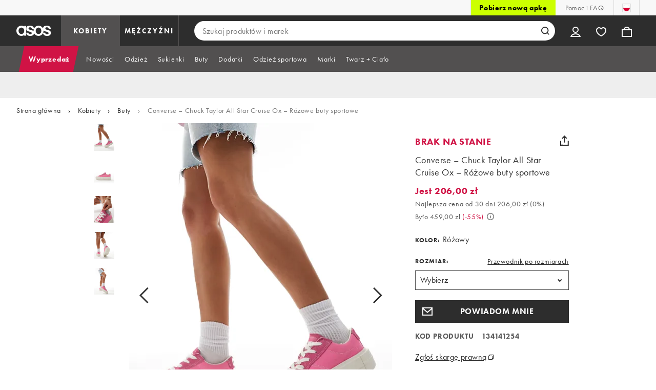

--- FILE ---
content_type: text/html; charset=utf-8
request_url: https://www.asos.com/pl/converse/converse-chuck-taylor-all-star-cruise-ox-rozowe-buty-sportowe/prd/206037977
body_size: 95216
content:

    <!DOCTYPE html>
    <!--13.0.0-218-144305f6-->
    <html lang="pl-PL" data-platform="desktop" data-store-code="PL" data-country-code="PL" data-gender="Women" data-sct-version="13.0.0-218-144305f6">
      <head><script type="text/javascript" src="https://www.asos.com/resources/1355df44d8639d164f2aa65b26db4eae77f2b18a7607e"  ></script><script>!function(i,n){let o=window[i]=window[i]||{};o=o[n]=o[n]||{},o._cookieData={initialLength:document.cookie.length,initialCount:document.cookie.split(";").length}}("asos","siteChrome");
//# sourceMappingURL=https://assets.asosservices.com/sitechromepublisher/cookieScript.8ac7551e.inlined.js.map</script><meta charSet="utf-8"/><title>Converse – Chuck Taylor All Star Cruise Ox – Różowe buty sportowe | ASOS</title><meta name="description" content="Converse – Chuck Taylor All Star Cruise Ox – Różowe buty sportowe w sklepie ASOS. Zakup niezbędne produkty na ten sezon i skorzystaj z kilku opcji dostawy oraz zwrotów (obowiązują warunki)."/><meta name="p:domain_verify" content="7d543da16a86f7ad75c452097bfa9e47"/><meta name="msvalidate.01" content="0BC251BA275FCFB5D0505FEBC89F03B6"/><meta property="fb:app_id" content="123073601043263"/><meta name="viewport" content="width=device-width, initial-scale=1"/><meta name="Slurp" content="NOODP"/><meta name="Slurp" content="NOYDIR"/><link rel="apple-touch-icon" sizes="180x180" href="/apple-touch-icon.png"/><link rel="icon" type="image/png" sizes="32x32" href="/favicon-32x32.png"/><link rel="icon" type="image/png" sizes="16x16" href="/favicon-16x16.png"/><link rel="manifest" href="/manifest.json"/><link rel="mask-icon" href="/safari-pinned-tab.svg" color="#2d2d2d"/><link href="https://assets.asosservices.com" rel="preconnect"/><link href="https://ci.asosservices.com" rel="preconnect"/><link href="https://images.asos-media.com" rel="preconnect"/><link href="https://my.asos.com" rel="preconnect"/><link href="https://cdn.optimizely.com" rel="preconnect"/><meta name="theme-color" content="#2d2d2d"/>
    <link rel="alternate" hreflang="en-GB" href="https://www.asos.com/converse/converse-chuck-taylor-all-star-cruise-ox-trainers-in-pink/prd/206037977" />
    <link rel="alternate" hreflang="en-US" href="https://www.asos.com/us/converse/converse-chuck-taylor-all-star-cruise-ox-sneakers-in-pink/prd/206037977" />
    <link rel="alternate" hreflang="fr-FR" href="https://www.asos.com/fr/converse/converse-chuck-taylor-all-star-cruise-ox-baskets-rose/prd/206037977" />
    <link rel="alternate" hreflang="de-DE" href="https://www.asos.com/de/converse/converse-chuck-taylor-all-star-cruise-ox-sneaker-in-rosa/prd/206037977" />
    <link rel="alternate" hreflang="it-IT" href="https://www.asos.com/it/converse/converse-chuck-taylor-all-star-cruise-ox-sneakers-rosa/prd/206037977" />
    <link rel="alternate" hreflang="es-ES" href="https://www.asos.com/es/converse/zapatillas-de-deporte-rosas-chuck-taylor-all-star-cruise-ox-de-converse/prd/206037977" />
    <link rel="alternate" hreflang="en-AU" href="https://www.asos.com/au/converse/converse-chuck-taylor-all-star-cruise-ox-sneakers-in-pink/prd/206037977" />
    <link rel="alternate" hreflang="sv-SE" href="https://www.asos.com/se/converse/converse-chuck-taylor-all-star-cruise-ox-rosa-sneakers/prd/206037977" />
    <link rel="alternate" hreflang="nl-NL" href="https://www.asos.com/nl/converse/converse-chuck-taylor-all-star-cruise-ox-sneakers-in-roze/prd/206037977" />
    <link rel="alternate" hreflang="da-DK" href="https://www.asos.com/dk/converse/converse-chuck-taylor-all-star-cruise-ox-pink-sneakers/prd/206037977" />
    <link rel="alternate" hreflang="pl-PL" href="https://www.asos.com/pl/converse/converse-chuck-taylor-all-star-cruise-ox-rozowe-buty-sportowe/prd/206037977" />
    <link rel="alternate" hreflang="x-default" href="https://www.asos.com/converse/converse-chuck-taylor-all-star-cruise-ox-trainers-in-pink/prd/206037977" />
<link rel="canonical" href="https://www.asos.com/pl/converse/converse-chuck-taylor-all-star-cruise-ox-rozowe-buty-sportowe/prd/206037977"/><link rel="preload" as="script" href="https://www.asos.com/resources/1355df44d8639d164f2aa65b26db4eae77f2b18a7607e"/><link rel="preload" href="https://assets.asosservices.com/asos-ui/manifest/windowManifest.js" as="script"/><script>!function(n,e){const a=window.NREUM=window.NREUM||{};Object.assign(a,{init:{privacy:{cookies_enabled:!0}},loader_config:{accountID:e,trustKey:e,agentID:"21551836",licenseKey:n,applicationID:"21551836"},info:{beacon:"bam.nr-data.net",errorBeacon:"bam.nr-data.net",licenseKey:n,applicationID:"21551836",sa:1}})}("3edea625b0","711799");
//# sourceMappingURL=https://assets.asosservices.com/sitechromepublisher/newRelicSettingsScript.7ad45646.inlined.js.map</script><script src="https://assets.asosservices.com/sitechromepublisher/client.newRelicProSpa.f4595ede64112d2226ba62e3e1be4356.js"></script><link rel="preload" href="https://assets.asosservices.com/fonts/futura-pt/book.1bb391ee.woff2" as="font" type="font/woff2" crossorigin="anonymous"/><link rel="preload" href="https://assets.asosservices.com/fonts/futura-pt/bold.11074381.woff2" as="font" type="font/woff2" crossorigin="anonymous"/><style>:root{--11lcxa5:#2d2d2d;--18bniqv:45,45,45;--1fot7dv:#000;--3pchel:#fff;--1cripqf:255,255,255;--4439lq:#525050;--f1xms7:#666;--10c6hzt:#767676;--h1m6hk:#929292;--na3s62:#ddd;--1wwppwc:#eee;--sm859b:#f8f8f8;--6gu3az:#f9f9f9;--1e93okh:#018849;--14cp6y8:#006637;--5eoeaa:#cceede;--a5az0j:#ff9c32;--fc982a:#b6752f;--1njx4kw:#ffebcc;--1cf22is:#0770cf;--lzto1h:#1862a5;--xes0jb:#cde2f5;--1xvrmqx:#d01345;--1j5f6ai:#fae7ec;--1mii22u:#ff3b30;--1ffq8ns:#6f5cff;--stskl1:#9797ff;--1lx7ll5:#4f41c5;--1asa9bf:#bfc9ff;--oyq41c:#f1efff;--19qikbp:#ff8753;--1gu65g4:#f75a27;--rrfoye:#ffd2bf;--cod972:#79e69e;--173zcrj:#5cd881;--19t30l9:#d7ffdb;--45kpnl:#212121;--198t7lw:#1f1e1e;--19n3pjb:#282828}
/*# sourceMappingURL=https://assets.asosservices.com/sitechromepublisher/palette.20d300df98.css.map */</style><style>/*! license: https://assets.asosservices.com/fonts/futura-pt/LICENSE.txt */@font-face{font-display:swap;font-family:futura-pt;font-style:normal;font-weight:400;src:url(https://assets.asosservices.com/fonts/futura-pt/book.1bb391ee.woff2) format("woff2")}</style><style>.leavesden1{font-size:18px;letter-spacing:.6px;line-height:24px}.leavesden1,.leavesden2{font-style:normal;font-weight:400}.leavesden2{font-size:16px;letter-spacing:.4px;line-height:22px}.leavesden3{font-size:14px;letter-spacing:.6px;line-height:20px}.leavesden3,.leavesden4{font-style:normal;font-weight:400}.leavesden4{font-size:12px;letter-spacing:.8px;line-height:16px}</style><style>/*! license: https://assets.asosservices.com/fonts/futura-pt/LICENSE.txt */@font-face{font-display:swap;font-family:futura-pt;font-style:normal;font-weight:700;src:url(https://assets.asosservices.com/fonts/futura-pt/bold.11074381.woff2) format("woff2")}</style><style>.barnsley1{font-size:60px;font-style:normal;font-weight:700;letter-spacing:1.5px;line-height:72px}.barnsley2{font-size:48px;line-height:56px}.barnsley2,.barnsley3{font-style:normal;font-weight:700;letter-spacing:1.2px}.barnsley3{font-size:36px;line-height:44px}.barnsley4{font-size:28px;line-height:36px}.barnsley4,.barnsley5{font-style:normal;font-weight:700;letter-spacing:1.2px}.barnsley5{font-size:24px;line-height:30px}.london1{font-size:18px;font-style:normal;font-weight:700;letter-spacing:.8px;line-height:24px}.london2{line-height:22px}.london2,.london2-button{font-size:16px;font-style:normal;font-weight:700;letter-spacing:.6px}.london2-button{line-height:18px}.london3{line-height:20px}.london3,.london3-button{font-size:14px;font-style:normal;font-weight:700;letter-spacing:.8px}.london3-button{line-height:16px}.london4{font-size:12px;letter-spacing:1px;line-height:16px}.london4,.london5{font-style:normal;font-weight:700}.london5{font-size:10px;letter-spacing:1.2px;line-height:14px}</style><style>/*! license: https://assets.asosservices.com/fonts/futura-pt/LICENSE.txt */@font-face{font-display:swap;font-family:futura-pt;font-style:normal;font-weight:500;src:url(https://assets.asosservices.com/fonts/futura-pt/demi.18851e1e.woff2) format("woff2")}</style><style>.asosWorld1{font-size:60px;letter-spacing:-1.8px;line-height:48px}.asosWorld1,.asosWorld2{font-style:normal;font-weight:500}.asosWorld2{font-size:48px;letter-spacing:-1.44px;line-height:38px}.asosWorld3{font-size:36px;font-style:normal;font-weight:500;letter-spacing:-1.08px;line-height:28px;text-transform:uppercase}</style><style>body{font-family:futura-pt,Tahoma,Geneva,Verdana,Arial,sans-serif}</style><link href="https://assets.asosservices.com/sitechromepublisher/vendors.2bd15dd0514c602d0c5b.css" rel="stylesheet"/><link href="https://assets.asosservices.com/sitechromepublisher/client.sitechrome.styles.f48c4fca162d0f26d5f7.css" rel="stylesheet"/><link href="/assets/productpg/Asos.Product.Page.Web.e6d91925.css" rel="stylesheet" /><link href="/assets/productpg/deferred.b21482e61e043240098c.css" rel="stylesheet" /><link href="/assets/productpg/page-singleProduct.8ca33231cf37b45f368b.css" rel="stylesheet" />
<link
  rel="preload"
  as="image"
  fetchpriority="high"
  href="https://images.asos-media.com/products/converse-chuck-taylor-all-star-cruise-ox-rozowe-buty-sportowe/206037977-1-pink?$n_640w$&wid=513&fit=constrain"
  imagesrcset="https://images.asos-media.com/products/converse-chuck-taylor-all-star-cruise-ox-rozowe-buty-sportowe/206037977-1-pink?$n_320w$&wid=317&fit=constrain 317w,https://images.asos-media.com/products/converse-chuck-taylor-all-star-cruise-ox-rozowe-buty-sportowe/206037977-1-pink?$n_480w$&wid=476&fit=constrain 476w,https://images.asos-media.com/products/converse-chuck-taylor-all-star-cruise-ox-rozowe-buty-sportowe/206037977-1-pink?$n_640w$&wid=513&fit=constrain 513w,https://images.asos-media.com/products/converse-chuck-taylor-all-star-cruise-ox-rozowe-buty-sportowe/206037977-1-pink?$n_750w$&wid=750&fit=constrain 750w,https://images.asos-media.com/products/converse-chuck-taylor-all-star-cruise-ox-rozowe-buty-sportowe/206037977-1-pink?$n_960w$&wid=952&fit=constrain 952w,https://images.asos-media.com/products/converse-chuck-taylor-all-star-cruise-ox-rozowe-buty-sportowe/206037977-1-pink?$n_1280w$&wid=1125&fit=constrain 1125w,https://images.asos-media.com/products/converse-chuck-taylor-all-star-cruise-ox-rozowe-buty-sportowe/206037977-1-pink?$n_1920w$&wid=1926&fit=constrain 1926w"
  imagesizes="(max-width: 720px) 100vw, (min-width: 720px) 513px"
/>

<script type="text/javascript">
  if (!window.asos) {
  window.asos = {};
}
if (!window.asos.performance) {
  window.asos.performance = {};
}
// Provide a sham (dummy functions) if the browser does not support the User Timing API
if (
  performance === undefined ||
  performance.mark === undefined ||
  performance.measure === undefined
) {
  window.asos.performance.mark = function() {};
  window.asos.performance.measure = function() {};
  window.asos.performance.markAndMeasure = function() {};
} else {
  window.asos.performance.executedEvents = [];
  window.asos.performance.mark = function(name) {
    performance.mark(name);
  };
  window.asos.performance.measure = function(name, startMark, endMark) {
    if (window.asos.performance.executedEvents.indexOf(name) !== -1) {
      return;
    }
    if (startMark === undefined) {
      startMark = "fetchStart";
    }
    performance.measure(name, startMark, endMark);
    window.asos.performance.executedEvents.push(name);
  };
  window.asos.performance.markAndMeasure = function(name, startMark) {
    window.asos.performance.mark(name);
    window.asos.performance.measure(name, startMark, name);
  };
}

  window.asos.pdp = window.asos.pdp || {};
  window.asos.pdp.config = window.asos.pdp.config || {};
  window.asos.pdp.config.stockPriceApiUrl = '/api/product/catalogue/v4/stockprice?productIds=206037977&store=PL&currency=PLN&keyStoreDataversion=qx71qrg-45&country=PL';
  window.asos.pdp.config.stockPriceUrl = '/api/product/catalogue/v4/stockprice?productIds=';
  window.asos.pdp.config.stockPriceApiTimeout = 5000;
  
  /*~stockPrice~*/window.asos.pdp.config.stockPriceResponse = '[{"productId":206037977,"productPrice":{"current":{"value":206,"text":"206,00 zł","versionId":"CLRP0000020013000000398662074","conversionId":"0"},"previous":{"value":459,"text":"459,00 zł","versionId":"CLRP0000020013000000398662074","conversionId":"0"},"rrp":{"value":null,"text":null,"versionId":"CLRP0000020013000000398662074","conversionId":"0"},"xrp":{"value":38.04,"text":"38,04 £","versionId":"CLRP0000020013000000398662074","conversionId":"5730"},"currency":"PLN","isMarkedDown":true,"isOutletPrice":false,"startDateTime":"2025-02-19T00:00:00Z","previousEndDate":"2024-09-29T23:00:00Z","lowestPriceInLast30DaysValue":206,"lowestPriceInLast30DaysText":"206,00 zł","lowestPriceInLast30DaysEndDate":"9999-12-31T23:59:59.9999999Z","lowestPriceInLast30DaysPercentage":0,"discountPercentage":55,"context":null,"additionalContexts":[]},"hasMultipleColoursInStock":false,"hasMultiplePricesInStock":false,"isInStock":false,"variants":[{"id":206037996,"isInStock":false,"isLowInStock":false,"isRestockingSoon":false,"stockLastUpdatedDate":"2025-01-14T23:50:19.026Z","warehouse":null,"source":null,"seller":null,"price":{"current":{"value":206,"text":"206,00 zł","versionId":"CLRP0000020013000000398662074","conversionId":"0"},"previous":{"value":459,"text":"459,00 zł","versionId":"CLRP0000020013000000398662074","conversionId":"0"},"rrp":{"value":null,"text":null,"versionId":"CLRP0000020013000000398662074","conversionId":"0"},"xrp":{"value":38.04,"text":"38,04 £","versionId":"CLRP0000020013000000398662074","conversionId":"5730"},"currency":"PLN","isMarkedDown":true,"isOutletPrice":false,"startDateTime":"2025-02-19T00:00:00Z","previousEndDate":"2024-09-29T23:00:00Z","lowestPriceInLast30DaysValue":206,"lowestPriceInLast30DaysText":"206,00 zł","lowestPriceInLast30DaysEndDate":"9999-12-31T23:59:59.9999999Z","lowestPriceInLast30DaysPercentage":0,"discountPercentage":55,"context":null,"additionalContexts":[]}},{"id":206037997,"isInStock":false,"isLowInStock":false,"isRestockingSoon":false,"stockLastUpdatedDate":"2024-10-16T09:29:27.333Z","warehouse":null,"source":null,"seller":null,"price":{"current":{"value":206,"text":"206,00 zł","versionId":"CLRP0000020013000000398662074","conversionId":"0"},"previous":{"value":459,"text":"459,00 zł","versionId":"CLRP0000020013000000398662074","conversionId":"0"},"rrp":{"value":null,"text":null,"versionId":"CLRP0000020013000000398662074","conversionId":"0"},"xrp":{"value":38.04,"text":"38,04 £","versionId":"CLRP0000020013000000398662074","conversionId":"5730"},"currency":"PLN","isMarkedDown":true,"isOutletPrice":false,"startDateTime":"2025-02-19T00:00:00Z","previousEndDate":"2024-09-29T23:00:00Z","lowestPriceInLast30DaysValue":206,"lowestPriceInLast30DaysText":"206,00 zł","lowestPriceInLast30DaysEndDate":"9999-12-31T23:59:59.9999999Z","lowestPriceInLast30DaysPercentage":0,"discountPercentage":55,"context":null,"additionalContexts":[]}},{"id":206037998,"isInStock":false,"isLowInStock":false,"isRestockingSoon":false,"stockLastUpdatedDate":"2024-09-26T05:59:31.74Z","warehouse":null,"source":null,"seller":null,"price":{"current":{"value":206,"text":"206,00 zł","versionId":"CLRP0000020013000000398662074","conversionId":"0"},"previous":{"value":459,"text":"459,00 zł","versionId":"CLRP0000020013000000398662074","conversionId":"0"},"rrp":{"value":null,"text":null,"versionId":"CLRP0000020013000000398662074","conversionId":"0"},"xrp":{"value":38.04,"text":"38,04 £","versionId":"CLRP0000020013000000398662074","conversionId":"5730"},"currency":"PLN","isMarkedDown":true,"isOutletPrice":false,"startDateTime":"2025-02-19T00:00:00Z","previousEndDate":"2024-09-29T23:00:00Z","lowestPriceInLast30DaysValue":206,"lowestPriceInLast30DaysText":"206,00 zł","lowestPriceInLast30DaysEndDate":"9999-12-31T23:59:59.9999999Z","lowestPriceInLast30DaysPercentage":0,"discountPercentage":55,"context":null,"additionalContexts":[]}},{"id":206037999,"isInStock":false,"isLowInStock":false,"isRestockingSoon":false,"stockLastUpdatedDate":"2025-01-15T10:14:22.745Z","warehouse":null,"source":null,"seller":null,"price":{"current":{"value":206,"text":"206,00 zł","versionId":"CLRP0000020013000000398662074","conversionId":"0"},"previous":{"value":459,"text":"459,00 zł","versionId":"CLRP0000020013000000398662074","conversionId":"0"},"rrp":{"value":null,"text":null,"versionId":"CLRP0000020013000000398662074","conversionId":"0"},"xrp":{"value":38.04,"text":"38,04 £","versionId":"CLRP0000020013000000398662074","conversionId":"5730"},"currency":"PLN","isMarkedDown":true,"isOutletPrice":false,"startDateTime":"2025-02-19T00:00:00Z","previousEndDate":"2024-09-29T23:00:00Z","lowestPriceInLast30DaysValue":206,"lowestPriceInLast30DaysText":"206,00 zł","lowestPriceInLast30DaysEndDate":"9999-12-31T23:59:59.9999999Z","lowestPriceInLast30DaysPercentage":0,"discountPercentage":55,"context":null,"additionalContexts":[]}},{"id":206038000,"isInStock":false,"isLowInStock":false,"isRestockingSoon":false,"stockLastUpdatedDate":"2024-12-13T19:17:25.454Z","warehouse":null,"source":null,"seller":null,"price":{"current":{"value":206,"text":"206,00 zł","versionId":"CLRP0000020013000000398662074","conversionId":"0"},"previous":{"value":459,"text":"459,00 zł","versionId":"CLRP0000020013000000398662074","conversionId":"0"},"rrp":{"value":null,"text":null,"versionId":"CLRP0000020013000000398662074","conversionId":"0"},"xrp":{"value":38.04,"text":"38,04 £","versionId":"CLRP0000020013000000398662074","conversionId":"5730"},"currency":"PLN","isMarkedDown":true,"isOutletPrice":false,"startDateTime":"2025-02-19T00:00:00Z","previousEndDate":"2024-09-29T23:00:00Z","lowestPriceInLast30DaysValue":206,"lowestPriceInLast30DaysText":"206,00 zł","lowestPriceInLast30DaysEndDate":"9999-12-31T23:59:59.9999999Z","lowestPriceInLast30DaysPercentage":0,"discountPercentage":55,"context":null,"additionalContexts":[]}},{"id":206038001,"isInStock":false,"isLowInStock":false,"isRestockingSoon":false,"stockLastUpdatedDate":"2025-01-27T16:00:59.129Z","warehouse":null,"source":null,"seller":null,"price":{"current":{"value":206,"text":"206,00 zł","versionId":"CLRP0000020013000000398662074","conversionId":"0"},"previous":{"value":459,"text":"459,00 zł","versionId":"CLRP0000020013000000398662074","conversionId":"0"},"rrp":{"value":null,"text":null,"versionId":"CLRP0000020013000000398662074","conversionId":"0"},"xrp":{"value":38.04,"text":"38,04 £","versionId":"CLRP0000020013000000398662074","conversionId":"5730"},"currency":"PLN","isMarkedDown":true,"isOutletPrice":false,"startDateTime":"2025-02-19T00:00:00Z","previousEndDate":"2024-09-29T23:00:00Z","lowestPriceInLast30DaysValue":206,"lowestPriceInLast30DaysText":"206,00 zł","lowestPriceInLast30DaysEndDate":"9999-12-31T23:59:59.9999999Z","lowestPriceInLast30DaysPercentage":0,"discountPercentage":55,"context":null,"additionalContexts":[]}},{"id":206038002,"isInStock":false,"isLowInStock":false,"isRestockingSoon":false,"stockLastUpdatedDate":"2024-09-01T14:02:38.399Z","warehouse":null,"source":null,"seller":null,"price":{"current":{"value":206,"text":"206,00 zł","versionId":"CLRP0000020013000000398662074","conversionId":"0"},"previous":{"value":459,"text":"459,00 zł","versionId":"CLRP0000020013000000398662074","conversionId":"0"},"rrp":{"value":null,"text":null,"versionId":"CLRP0000020013000000398662074","conversionId":"0"},"xrp":{"value":38.04,"text":"38,04 £","versionId":"CLRP0000020013000000398662074","conversionId":"5730"},"currency":"PLN","isMarkedDown":true,"isOutletPrice":false,"startDateTime":"2025-02-19T00:00:00Z","previousEndDate":"2024-09-29T23:00:00Z","lowestPriceInLast30DaysValue":206,"lowestPriceInLast30DaysText":"206,00 zł","lowestPriceInLast30DaysEndDate":"9999-12-31T23:59:59.9999999Z","lowestPriceInLast30DaysPercentage":0,"discountPercentage":55,"context":null,"additionalContexts":[]}},{"id":206038004,"isInStock":false,"isLowInStock":false,"isRestockingSoon":false,"stockLastUpdatedDate":"2025-01-24T14:40:42.84Z","warehouse":null,"source":null,"seller":null,"price":{"current":{"value":206,"text":"206,00 zł","versionId":"CLRP0000020013000000398662074","conversionId":"0"},"previous":{"value":459,"text":"459,00 zł","versionId":"CLRP0000020013000000398662074","conversionId":"0"},"rrp":{"value":null,"text":null,"versionId":"CLRP0000020013000000398662074","conversionId":"0"},"xrp":{"value":38.04,"text":"38,04 £","versionId":"CLRP0000020013000000398662074","conversionId":"5730"},"currency":"PLN","isMarkedDown":true,"isOutletPrice":false,"startDateTime":"2025-02-19T00:00:00Z","previousEndDate":"2024-09-29T23:00:00Z","lowestPriceInLast30DaysValue":206,"lowestPriceInLast30DaysText":"206,00 zł","lowestPriceInLast30DaysEndDate":"9999-12-31T23:59:59.9999999Z","lowestPriceInLast30DaysPercentage":0,"discountPercentage":55,"context":null,"additionalContexts":[]}},{"id":206038005,"isInStock":false,"isLowInStock":false,"isRestockingSoon":false,"stockLastUpdatedDate":"2024-10-08T21:37:02.969Z","warehouse":null,"source":null,"seller":null,"price":{"current":{"value":206,"text":"206,00 zł","versionId":"CLRP0000020013000000398662074","conversionId":"0"},"previous":{"value":459,"text":"459,00 zł","versionId":"CLRP0000020013000000398662074","conversionId":"0"},"rrp":{"value":null,"text":null,"versionId":"CLRP0000020013000000398662074","conversionId":"0"},"xrp":{"value":38.04,"text":"38,04 £","versionId":"CLRP0000020013000000398662074","conversionId":"5730"},"currency":"PLN","isMarkedDown":true,"isOutletPrice":false,"startDateTime":"2025-02-19T00:00:00Z","previousEndDate":"2024-09-29T23:00:00Z","lowestPriceInLast30DaysValue":206,"lowestPriceInLast30DaysText":"206,00 zł","lowestPriceInLast30DaysEndDate":"9999-12-31T23:59:59.9999999Z","lowestPriceInLast30DaysPercentage":0,"discountPercentage":55,"context":null,"additionalContexts":[]}},{"id":206038006,"isInStock":false,"isLowInStock":false,"isRestockingSoon":false,"stockLastUpdatedDate":"2025-01-06T16:35:40.664Z","warehouse":null,"source":null,"seller":null,"price":{"current":{"value":206,"text":"206,00 zł","versionId":"CLRP0000020013000000398662074","conversionId":"0"},"previous":{"value":459,"text":"459,00 zł","versionId":"CLRP0000020013000000398662074","conversionId":"0"},"rrp":{"value":null,"text":null,"versionId":"CLRP0000020013000000398662074","conversionId":"0"},"xrp":{"value":38.04,"text":"38,04 £","versionId":"CLRP0000020013000000398662074","conversionId":"5730"},"currency":"PLN","isMarkedDown":true,"isOutletPrice":false,"startDateTime":"2025-02-19T00:00:00Z","previousEndDate":"2024-09-29T23:00:00Z","lowestPriceInLast30DaysValue":206,"lowestPriceInLast30DaysText":"206,00 zł","lowestPriceInLast30DaysEndDate":"9999-12-31T23:59:59.9999999Z","lowestPriceInLast30DaysPercentage":0,"discountPercentage":55,"context":null,"additionalContexts":[]}},{"id":206038008,"isInStock":false,"isLowInStock":false,"isRestockingSoon":false,"stockLastUpdatedDate":"2025-02-21T15:11:46.494Z","warehouse":null,"source":null,"seller":null,"price":{"current":{"value":206,"text":"206,00 zł","versionId":"CLRP0000020013000000398662074","conversionId":"0"},"previous":{"value":459,"text":"459,00 zł","versionId":"CLRP0000020013000000398662074","conversionId":"0"},"rrp":{"value":null,"text":null,"versionId":"CLRP0000020013000000398662074","conversionId":"0"},"xrp":{"value":38.04,"text":"38,04 £","versionId":"CLRP0000020013000000398662074","conversionId":"5730"},"currency":"PLN","isMarkedDown":true,"isOutletPrice":false,"startDateTime":"2025-02-19T00:00:00Z","previousEndDate":"2024-09-29T23:00:00Z","lowestPriceInLast30DaysValue":206,"lowestPriceInLast30DaysText":"206,00 zł","lowestPriceInLast30DaysEndDate":"9999-12-31T23:59:59.9999999Z","lowestPriceInLast30DaysPercentage":0,"discountPercentage":55,"context":null,"additionalContexts":[]}},{"id":206038010,"isInStock":false,"isLowInStock":false,"isRestockingSoon":false,"stockLastUpdatedDate":"2025-03-06T12:57:57.381Z","warehouse":null,"source":null,"seller":null,"price":{"current":{"value":206,"text":"206,00 zł","versionId":"CLRP0000020013000000398662074","conversionId":"0"},"previous":{"value":459,"text":"459,00 zł","versionId":"CLRP0000020013000000398662074","conversionId":"0"},"rrp":{"value":null,"text":null,"versionId":"CLRP0000020013000000398662074","conversionId":"0"},"xrp":{"value":38.04,"text":"38,04 £","versionId":"CLRP0000020013000000398662074","conversionId":"5730"},"currency":"PLN","isMarkedDown":true,"isOutletPrice":false,"startDateTime":"2025-02-19T00:00:00Z","previousEndDate":"2024-09-29T23:00:00Z","lowestPriceInLast30DaysValue":206,"lowestPriceInLast30DaysText":"206,00 zł","lowestPriceInLast30DaysEndDate":"9999-12-31T23:59:59.9999999Z","lowestPriceInLast30DaysPercentage":0,"discountPercentage":55,"context":null,"additionalContexts":[]}},{"id":206038012,"isInStock":false,"isLowInStock":false,"isRestockingSoon":false,"stockLastUpdatedDate":"2024-12-29T14:48:25.58Z","warehouse":null,"source":null,"seller":null,"price":{"current":{"value":206,"text":"206,00 zł","versionId":"CLRP0000020013000000398662074","conversionId":"0"},"previous":{"value":459,"text":"459,00 zł","versionId":"CLRP0000020013000000398662074","conversionId":"0"},"rrp":{"value":null,"text":null,"versionId":"CLRP0000020013000000398662074","conversionId":"0"},"xrp":{"value":38.04,"text":"38,04 £","versionId":"CLRP0000020013000000398662074","conversionId":"5730"},"currency":"PLN","isMarkedDown":true,"isOutletPrice":false,"startDateTime":"2025-02-19T00:00:00Z","previousEndDate":"2024-09-29T23:00:00Z","lowestPriceInLast30DaysValue":206,"lowestPriceInLast30DaysText":"206,00 zł","lowestPriceInLast30DaysEndDate":"9999-12-31T23:59:59.9999999Z","lowestPriceInLast30DaysPercentage":0,"discountPercentage":55,"context":null,"additionalContexts":[]}},{"id":207037161,"isInStock":false,"isLowInStock":false,"isRestockingSoon":false,"stockLastUpdatedDate":"2024-11-28T12:36:43.677Z","warehouse":null,"source":null,"seller":null,"price":{"current":{"value":206,"text":"206,00 zł","versionId":"CLRP0000020013000000398662074","conversionId":"0"},"previous":{"value":459,"text":"459,00 zł","versionId":"CLRP0000020013000000398662074","conversionId":"0"},"rrp":{"value":null,"text":null,"versionId":"CLRP0000020013000000398662074","conversionId":"0"},"xrp":{"value":38.04,"text":"38,04 £","versionId":"CLRP0000020013000000398662074","conversionId":"5730"},"currency":"PLN","isMarkedDown":true,"isOutletPrice":false,"startDateTime":"2025-02-19T00:00:00Z","previousEndDate":"2024-09-29T23:00:00Z","lowestPriceInLast30DaysValue":206,"lowestPriceInLast30DaysText":"206,00 zł","lowestPriceInLast30DaysEndDate":"9999-12-31T23:59:59.9999999Z","lowestPriceInLast30DaysPercentage":0,"discountPercentage":55,"context":null,"additionalContexts":[]}},{"id":207037162,"isInStock":false,"isLowInStock":false,"isRestockingSoon":false,"stockLastUpdatedDate":"2025-01-17T19:13:37.731Z","warehouse":null,"source":null,"seller":null,"price":{"current":{"value":206,"text":"206,00 zł","versionId":"CLRP0000020013000000398662074","conversionId":"0"},"previous":{"value":459,"text":"459,00 zł","versionId":"CLRP0000020013000000398662074","conversionId":"0"},"rrp":{"value":null,"text":null,"versionId":"CLRP0000020013000000398662074","conversionId":"0"},"xrp":{"value":38.04,"text":"38,04 £","versionId":"CLRP0000020013000000398662074","conversionId":"5730"},"currency":"PLN","isMarkedDown":true,"isOutletPrice":false,"startDateTime":"2025-02-19T00:00:00Z","previousEndDate":"2024-09-29T23:00:00Z","lowestPriceInLast30DaysValue":206,"lowestPriceInLast30DaysText":"206,00 zł","lowestPriceInLast30DaysEndDate":"9999-12-31T23:59:59.9999999Z","lowestPriceInLast30DaysPercentage":0,"discountPercentage":55,"context":null,"additionalContexts":[]}},{"id":207037079,"isInStock":false,"isLowInStock":false,"isRestockingSoon":false,"stockLastUpdatedDate":"2025-04-24T15:37:46.047Z","warehouse":null,"source":null,"seller":null,"price":{"current":{"value":206,"text":"206,00 zł","versionId":"CLRP0000020013000000398662074","conversionId":"0"},"previous":{"value":459,"text":"459,00 zł","versionId":"CLRP0000020013000000398662074","conversionId":"0"},"rrp":{"value":null,"text":null,"versionId":"CLRP0000020013000000398662074","conversionId":"0"},"xrp":{"value":38.04,"text":"38,04 £","versionId":"CLRP0000020013000000398662074","conversionId":"5730"},"currency":"PLN","isMarkedDown":true,"isOutletPrice":false,"startDateTime":"2025-02-19T00:00:00Z","previousEndDate":"2024-09-29T23:00:00Z","lowestPriceInLast30DaysValue":206,"lowestPriceInLast30DaysText":"206,00 zł","lowestPriceInLast30DaysEndDate":"9999-12-31T23:59:59.9999999Z","lowestPriceInLast30DaysPercentage":0,"discountPercentage":55,"context":null,"additionalContexts":[]}},{"id":207037082,"isInStock":false,"isLowInStock":false,"isRestockingSoon":false,"stockLastUpdatedDate":"2025-02-08T13:21:41.021Z","warehouse":null,"source":null,"seller":null,"price":{"current":{"value":206,"text":"206,00 zł","versionId":"CLRP0000020013000000398662074","conversionId":"0"},"previous":{"value":459,"text":"459,00 zł","versionId":"CLRP0000020013000000398662074","conversionId":"0"},"rrp":{"value":null,"text":null,"versionId":"CLRP0000020013000000398662074","conversionId":"0"},"xrp":{"value":38.04,"text":"38,04 £","versionId":"CLRP0000020013000000398662074","conversionId":"5730"},"currency":"PLN","isMarkedDown":true,"isOutletPrice":false,"startDateTime":"2025-02-19T00:00:00Z","previousEndDate":"2024-09-29T23:00:00Z","lowestPriceInLast30DaysValue":206,"lowestPriceInLast30DaysText":"206,00 zł","lowestPriceInLast30DaysEndDate":"9999-12-31T23:59:59.9999999Z","lowestPriceInLast30DaysPercentage":0,"discountPercentage":55,"context":null,"additionalContexts":[]}}],"isRestockingSoon":false,"restockingLeadTime":14}]';window.asos.pdp.config.edgeWorkerVersion = 'pdp-pdp~pdp~0.0.4.4~ce6b720648f2b4a5-#ce6b720';window.asos.pdp.config.stockPriceResponse = '[{"productId":206037977,"productPrice":{"current":{"value":206,"text":"206,00 zł","versionId":"CLRP0000020013000000398662074","conversionId":"0"},"previous":{"value":459,"text":"459,00 zł","versionId":"CLRP0000020013000000398662074","conversionId":"0"},"rrp":{"value":null,"text":null,"versionId":"CLRP0000020013000000398662074","conversionId":"0"},"xrp":{"value":38.04,"text":"38,04 £","versionId":"CLRP0000020013000000398662074","conversionId":"5730"},"currency":"PLN","isMarkedDown":true,"isOutletPrice":false,"startDateTime":"2025-02-19T00:00:00Z","previousEndDate":"2024-09-29T23:00:00Z","lowestPriceInLast30DaysValue":206,"lowestPriceInLast30DaysText":"206,00 zł","lowestPriceInLast30DaysEndDate":"9999-12-31T23:59:59.9999999Z","lowestPriceInLast30DaysPercentage":0,"discountPercentage":55,"context":null,"additionalContexts":[]},"hasMultipleColoursInStock":false,"hasMultiplePricesInStock":false,"isInStock":false,"variants":[{"id":206037996,"isInStock":false,"isLowInStock":false,"isRestockingSoon":false,"stockLastUpdatedDate":"2025-01-14T23:50:19.026Z","warehouse":null,"source":null,"seller":null,"price":{"current":{"value":206,"text":"206,00 zł","versionId":"CLRP0000020013000000398662074","conversionId":"0"},"previous":{"value":459,"text":"459,00 zł","versionId":"CLRP0000020013000000398662074","conversionId":"0"},"rrp":{"value":null,"text":null,"versionId":"CLRP0000020013000000398662074","conversionId":"0"},"xrp":{"value":38.04,"text":"38,04 £","versionId":"CLRP0000020013000000398662074","conversionId":"5730"},"currency":"PLN","isMarkedDown":true,"isOutletPrice":false,"startDateTime":"2025-02-19T00:00:00Z","previousEndDate":"2024-09-29T23:00:00Z","lowestPriceInLast30DaysValue":206,"lowestPriceInLast30DaysText":"206,00 zł","lowestPriceInLast30DaysEndDate":"9999-12-31T23:59:59.9999999Z","lowestPriceInLast30DaysPercentage":0,"discountPercentage":55,"context":null,"additionalContexts":[]}},{"id":206037997,"isInStock":false,"isLowInStock":false,"isRestockingSoon":false,"stockLastUpdatedDate":"2024-10-16T09:29:27.333Z","warehouse":null,"source":null,"seller":null,"price":{"current":{"value":206,"text":"206,00 zł","versionId":"CLRP0000020013000000398662074","conversionId":"0"},"previous":{"value":459,"text":"459,00 zł","versionId":"CLRP0000020013000000398662074","conversionId":"0"},"rrp":{"value":null,"text":null,"versionId":"CLRP0000020013000000398662074","conversionId":"0"},"xrp":{"value":38.04,"text":"38,04 £","versionId":"CLRP0000020013000000398662074","conversionId":"5730"},"currency":"PLN","isMarkedDown":true,"isOutletPrice":false,"startDateTime":"2025-02-19T00:00:00Z","previousEndDate":"2024-09-29T23:00:00Z","lowestPriceInLast30DaysValue":206,"lowestPriceInLast30DaysText":"206,00 zł","lowestPriceInLast30DaysEndDate":"9999-12-31T23:59:59.9999999Z","lowestPriceInLast30DaysPercentage":0,"discountPercentage":55,"context":null,"additionalContexts":[]}},{"id":206037998,"isInStock":false,"isLowInStock":false,"isRestockingSoon":false,"stockLastUpdatedDate":"2024-09-26T05:59:31.74Z","warehouse":null,"source":null,"seller":null,"price":{"current":{"value":206,"text":"206,00 zł","versionId":"CLRP0000020013000000398662074","conversionId":"0"},"previous":{"value":459,"text":"459,00 zł","versionId":"CLRP0000020013000000398662074","conversionId":"0"},"rrp":{"value":null,"text":null,"versionId":"CLRP0000020013000000398662074","conversionId":"0"},"xrp":{"value":38.04,"text":"38,04 £","versionId":"CLRP0000020013000000398662074","conversionId":"5730"},"currency":"PLN","isMarkedDown":true,"isOutletPrice":false,"startDateTime":"2025-02-19T00:00:00Z","previousEndDate":"2024-09-29T23:00:00Z","lowestPriceInLast30DaysValue":206,"lowestPriceInLast30DaysText":"206,00 zł","lowestPriceInLast30DaysEndDate":"9999-12-31T23:59:59.9999999Z","lowestPriceInLast30DaysPercentage":0,"discountPercentage":55,"context":null,"additionalContexts":[]}},{"id":206037999,"isInStock":false,"isLowInStock":false,"isRestockingSoon":false,"stockLastUpdatedDate":"2025-01-15T10:14:22.745Z","warehouse":null,"source":null,"seller":null,"price":{"current":{"value":206,"text":"206,00 zł","versionId":"CLRP0000020013000000398662074","conversionId":"0"},"previous":{"value":459,"text":"459,00 zł","versionId":"CLRP0000020013000000398662074","conversionId":"0"},"rrp":{"value":null,"text":null,"versionId":"CLRP0000020013000000398662074","conversionId":"0"},"xrp":{"value":38.04,"text":"38,04 £","versionId":"CLRP0000020013000000398662074","conversionId":"5730"},"currency":"PLN","isMarkedDown":true,"isOutletPrice":false,"startDateTime":"2025-02-19T00:00:00Z","previousEndDate":"2024-09-29T23:00:00Z","lowestPriceInLast30DaysValue":206,"lowestPriceInLast30DaysText":"206,00 zł","lowestPriceInLast30DaysEndDate":"9999-12-31T23:59:59.9999999Z","lowestPriceInLast30DaysPercentage":0,"discountPercentage":55,"context":null,"additionalContexts":[]}},{"id":206038000,"isInStock":false,"isLowInStock":false,"isRestockingSoon":false,"stockLastUpdatedDate":"2024-12-13T19:17:25.454Z","warehouse":null,"source":null,"seller":null,"price":{"current":{"value":206,"text":"206,00 zł","versionId":"CLRP0000020013000000398662074","conversionId":"0"},"previous":{"value":459,"text":"459,00 zł","versionId":"CLRP0000020013000000398662074","conversionId":"0"},"rrp":{"value":null,"text":null,"versionId":"CLRP0000020013000000398662074","conversionId":"0"},"xrp":{"value":38.04,"text":"38,04 £","versionId":"CLRP0000020013000000398662074","conversionId":"5730"},"currency":"PLN","isMarkedDown":true,"isOutletPrice":false,"startDateTime":"2025-02-19T00:00:00Z","previousEndDate":"2024-09-29T23:00:00Z","lowestPriceInLast30DaysValue":206,"lowestPriceInLast30DaysText":"206,00 zł","lowestPriceInLast30DaysEndDate":"9999-12-31T23:59:59.9999999Z","lowestPriceInLast30DaysPercentage":0,"discountPercentage":55,"context":null,"additionalContexts":[]}},{"id":206038001,"isInStock":false,"isLowInStock":false,"isRestockingSoon":false,"stockLastUpdatedDate":"2025-01-27T16:00:59.129Z","warehouse":null,"source":null,"seller":null,"price":{"current":{"value":206,"text":"206,00 zł","versionId":"CLRP0000020013000000398662074","conversionId":"0"},"previous":{"value":459,"text":"459,00 zł","versionId":"CLRP0000020013000000398662074","conversionId":"0"},"rrp":{"value":null,"text":null,"versionId":"CLRP0000020013000000398662074","conversionId":"0"},"xrp":{"value":38.04,"text":"38,04 £","versionId":"CLRP0000020013000000398662074","conversionId":"5730"},"currency":"PLN","isMarkedDown":true,"isOutletPrice":false,"startDateTime":"2025-02-19T00:00:00Z","previousEndDate":"2024-09-29T23:00:00Z","lowestPriceInLast30DaysValue":206,"lowestPriceInLast30DaysText":"206,00 zł","lowestPriceInLast30DaysEndDate":"9999-12-31T23:59:59.9999999Z","lowestPriceInLast30DaysPercentage":0,"discountPercentage":55,"context":null,"additionalContexts":[]}},{"id":206038002,"isInStock":false,"isLowInStock":false,"isRestockingSoon":false,"stockLastUpdatedDate":"2024-09-01T14:02:38.399Z","warehouse":null,"source":null,"seller":null,"price":{"current":{"value":206,"text":"206,00 zł","versionId":"CLRP0000020013000000398662074","conversionId":"0"},"previous":{"value":459,"text":"459,00 zł","versionId":"CLRP0000020013000000398662074","conversionId":"0"},"rrp":{"value":null,"text":null,"versionId":"CLRP0000020013000000398662074","conversionId":"0"},"xrp":{"value":38.04,"text":"38,04 £","versionId":"CLRP0000020013000000398662074","conversionId":"5730"},"currency":"PLN","isMarkedDown":true,"isOutletPrice":false,"startDateTime":"2025-02-19T00:00:00Z","previousEndDate":"2024-09-29T23:00:00Z","lowestPriceInLast30DaysValue":206,"lowestPriceInLast30DaysText":"206,00 zł","lowestPriceInLast30DaysEndDate":"9999-12-31T23:59:59.9999999Z","lowestPriceInLast30DaysPercentage":0,"discountPercentage":55,"context":null,"additionalContexts":[]}},{"id":206038004,"isInStock":false,"isLowInStock":false,"isRestockingSoon":false,"stockLastUpdatedDate":"2025-01-24T14:40:42.84Z","warehouse":null,"source":null,"seller":null,"price":{"current":{"value":206,"text":"206,00 zł","versionId":"CLRP0000020013000000398662074","conversionId":"0"},"previous":{"value":459,"text":"459,00 zł","versionId":"CLRP0000020013000000398662074","conversionId":"0"},"rrp":{"value":null,"text":null,"versionId":"CLRP0000020013000000398662074","conversionId":"0"},"xrp":{"value":38.04,"text":"38,04 £","versionId":"CLRP0000020013000000398662074","conversionId":"5730"},"currency":"PLN","isMarkedDown":true,"isOutletPrice":false,"startDateTime":"2025-02-19T00:00:00Z","previousEndDate":"2024-09-29T23:00:00Z","lowestPriceInLast30DaysValue":206,"lowestPriceInLast30DaysText":"206,00 zł","lowestPriceInLast30DaysEndDate":"9999-12-31T23:59:59.9999999Z","lowestPriceInLast30DaysPercentage":0,"discountPercentage":55,"context":null,"additionalContexts":[]}},{"id":206038005,"isInStock":false,"isLowInStock":false,"isRestockingSoon":false,"stockLastUpdatedDate":"2024-10-08T21:37:02.969Z","warehouse":null,"source":null,"seller":null,"price":{"current":{"value":206,"text":"206,00 zł","versionId":"CLRP0000020013000000398662074","conversionId":"0"},"previous":{"value":459,"text":"459,00 zł","versionId":"CLRP0000020013000000398662074","conversionId":"0"},"rrp":{"value":null,"text":null,"versionId":"CLRP0000020013000000398662074","conversionId":"0"},"xrp":{"value":38.04,"text":"38,04 £","versionId":"CLRP0000020013000000398662074","conversionId":"5730"},"currency":"PLN","isMarkedDown":true,"isOutletPrice":false,"startDateTime":"2025-02-19T00:00:00Z","previousEndDate":"2024-09-29T23:00:00Z","lowestPriceInLast30DaysValue":206,"lowestPriceInLast30DaysText":"206,00 zł","lowestPriceInLast30DaysEndDate":"9999-12-31T23:59:59.9999999Z","lowestPriceInLast30DaysPercentage":0,"discountPercentage":55,"context":null,"additionalContexts":[]}},{"id":206038006,"isInStock":false,"isLowInStock":false,"isRestockingSoon":false,"stockLastUpdatedDate":"2025-01-06T16:35:40.664Z","warehouse":null,"source":null,"seller":null,"price":{"current":{"value":206,"text":"206,00 zł","versionId":"CLRP0000020013000000398662074","conversionId":"0"},"previous":{"value":459,"text":"459,00 zł","versionId":"CLRP0000020013000000398662074","conversionId":"0"},"rrp":{"value":null,"text":null,"versionId":"CLRP0000020013000000398662074","conversionId":"0"},"xrp":{"value":38.04,"text":"38,04 £","versionId":"CLRP0000020013000000398662074","conversionId":"5730"},"currency":"PLN","isMarkedDown":true,"isOutletPrice":false,"startDateTime":"2025-02-19T00:00:00Z","previousEndDate":"2024-09-29T23:00:00Z","lowestPriceInLast30DaysValue":206,"lowestPriceInLast30DaysText":"206,00 zł","lowestPriceInLast30DaysEndDate":"9999-12-31T23:59:59.9999999Z","lowestPriceInLast30DaysPercentage":0,"discountPercentage":55,"context":null,"additionalContexts":[]}},{"id":206038008,"isInStock":false,"isLowInStock":false,"isRestockingSoon":false,"stockLastUpdatedDate":"2025-02-21T15:11:46.494Z","warehouse":null,"source":null,"seller":null,"price":{"current":{"value":206,"text":"206,00 zł","versionId":"CLRP0000020013000000398662074","conversionId":"0"},"previous":{"value":459,"text":"459,00 zł","versionId":"CLRP0000020013000000398662074","conversionId":"0"},"rrp":{"value":null,"text":null,"versionId":"CLRP0000020013000000398662074","conversionId":"0"},"xrp":{"value":38.04,"text":"38,04 £","versionId":"CLRP0000020013000000398662074","conversionId":"5730"},"currency":"PLN","isMarkedDown":true,"isOutletPrice":false,"startDateTime":"2025-02-19T00:00:00Z","previousEndDate":"2024-09-29T23:00:00Z","lowestPriceInLast30DaysValue":206,"lowestPriceInLast30DaysText":"206,00 zł","lowestPriceInLast30DaysEndDate":"9999-12-31T23:59:59.9999999Z","lowestPriceInLast30DaysPercentage":0,"discountPercentage":55,"context":null,"additionalContexts":[]}},{"id":206038010,"isInStock":false,"isLowInStock":false,"isRestockingSoon":false,"stockLastUpdatedDate":"2025-03-06T12:57:57.381Z","warehouse":null,"source":null,"seller":null,"price":{"current":{"value":206,"text":"206,00 zł","versionId":"CLRP0000020013000000398662074","conversionId":"0"},"previous":{"value":459,"text":"459,00 zł","versionId":"CLRP0000020013000000398662074","conversionId":"0"},"rrp":{"value":null,"text":null,"versionId":"CLRP0000020013000000398662074","conversionId":"0"},"xrp":{"value":38.04,"text":"38,04 £","versionId":"CLRP0000020013000000398662074","conversionId":"5730"},"currency":"PLN","isMarkedDown":true,"isOutletPrice":false,"startDateTime":"2025-02-19T00:00:00Z","previousEndDate":"2024-09-29T23:00:00Z","lowestPriceInLast30DaysValue":206,"lowestPriceInLast30DaysText":"206,00 zł","lowestPriceInLast30DaysEndDate":"9999-12-31T23:59:59.9999999Z","lowestPriceInLast30DaysPercentage":0,"discountPercentage":55,"context":null,"additionalContexts":[]}},{"id":206038012,"isInStock":false,"isLowInStock":false,"isRestockingSoon":false,"stockLastUpdatedDate":"2024-12-29T14:48:25.58Z","warehouse":null,"source":null,"seller":null,"price":{"current":{"value":206,"text":"206,00 zł","versionId":"CLRP0000020013000000398662074","conversionId":"0"},"previous":{"value":459,"text":"459,00 zł","versionId":"CLRP0000020013000000398662074","conversionId":"0"},"rrp":{"value":null,"text":null,"versionId":"CLRP0000020013000000398662074","conversionId":"0"},"xrp":{"value":38.04,"text":"38,04 £","versionId":"CLRP0000020013000000398662074","conversionId":"5730"},"currency":"PLN","isMarkedDown":true,"isOutletPrice":false,"startDateTime":"2025-02-19T00:00:00Z","previousEndDate":"2024-09-29T23:00:00Z","lowestPriceInLast30DaysValue":206,"lowestPriceInLast30DaysText":"206,00 zł","lowestPriceInLast30DaysEndDate":"9999-12-31T23:59:59.9999999Z","lowestPriceInLast30DaysPercentage":0,"discountPercentage":55,"context":null,"additionalContexts":[]}},{"id":207037161,"isInStock":false,"isLowInStock":false,"isRestockingSoon":false,"stockLastUpdatedDate":"2024-11-28T12:36:43.677Z","warehouse":null,"source":null,"seller":null,"price":{"current":{"value":206,"text":"206,00 zł","versionId":"CLRP0000020013000000398662074","conversionId":"0"},"previous":{"value":459,"text":"459,00 zł","versionId":"CLRP0000020013000000398662074","conversionId":"0"},"rrp":{"value":null,"text":null,"versionId":"CLRP0000020013000000398662074","conversionId":"0"},"xrp":{"value":38.04,"text":"38,04 £","versionId":"CLRP0000020013000000398662074","conversionId":"5730"},"currency":"PLN","isMarkedDown":true,"isOutletPrice":false,"startDateTime":"2025-02-19T00:00:00Z","previousEndDate":"2024-09-29T23:00:00Z","lowestPriceInLast30DaysValue":206,"lowestPriceInLast30DaysText":"206,00 zł","lowestPriceInLast30DaysEndDate":"9999-12-31T23:59:59.9999999Z","lowestPriceInLast30DaysPercentage":0,"discountPercentage":55,"context":null,"additionalContexts":[]}},{"id":207037162,"isInStock":false,"isLowInStock":false,"isRestockingSoon":false,"stockLastUpdatedDate":"2025-01-17T19:13:37.731Z","warehouse":null,"source":null,"seller":null,"price":{"current":{"value":206,"text":"206,00 zł","versionId":"CLRP0000020013000000398662074","conversionId":"0"},"previous":{"value":459,"text":"459,00 zł","versionId":"CLRP0000020013000000398662074","conversionId":"0"},"rrp":{"value":null,"text":null,"versionId":"CLRP0000020013000000398662074","conversionId":"0"},"xrp":{"value":38.04,"text":"38,04 £","versionId":"CLRP0000020013000000398662074","conversionId":"5730"},"currency":"PLN","isMarkedDown":true,"isOutletPrice":false,"startDateTime":"2025-02-19T00:00:00Z","previousEndDate":"2024-09-29T23:00:00Z","lowestPriceInLast30DaysValue":206,"lowestPriceInLast30DaysText":"206,00 zł","lowestPriceInLast30DaysEndDate":"9999-12-31T23:59:59.9999999Z","lowestPriceInLast30DaysPercentage":0,"discountPercentage":55,"context":null,"additionalContexts":[]}},{"id":207037079,"isInStock":false,"isLowInStock":false,"isRestockingSoon":false,"stockLastUpdatedDate":"2025-04-24T15:37:46.047Z","warehouse":null,"source":null,"seller":null,"price":{"current":{"value":206,"text":"206,00 zł","versionId":"CLRP0000020013000000398662074","conversionId":"0"},"previous":{"value":459,"text":"459,00 zł","versionId":"CLRP0000020013000000398662074","conversionId":"0"},"rrp":{"value":null,"text":null,"versionId":"CLRP0000020013000000398662074","conversionId":"0"},"xrp":{"value":38.04,"text":"38,04 £","versionId":"CLRP0000020013000000398662074","conversionId":"5730"},"currency":"PLN","isMarkedDown":true,"isOutletPrice":false,"startDateTime":"2025-02-19T00:00:00Z","previousEndDate":"2024-09-29T23:00:00Z","lowestPriceInLast30DaysValue":206,"lowestPriceInLast30DaysText":"206,00 zł","lowestPriceInLast30DaysEndDate":"9999-12-31T23:59:59.9999999Z","lowestPriceInLast30DaysPercentage":0,"discountPercentage":55,"context":null,"additionalContexts":[]}},{"id":207037082,"isInStock":false,"isLowInStock":false,"isRestockingSoon":false,"stockLastUpdatedDate":"2025-02-08T13:21:41.021Z","warehouse":null,"source":null,"seller":null,"price":{"current":{"value":206,"text":"206,00 zł","versionId":"CLRP0000020013000000398662074","conversionId":"0"},"previous":{"value":459,"text":"459,00 zł","versionId":"CLRP0000020013000000398662074","conversionId":"0"},"rrp":{"value":null,"text":null,"versionId":"CLRP0000020013000000398662074","conversionId":"0"},"xrp":{"value":38.04,"text":"38,04 £","versionId":"CLRP0000020013000000398662074","conversionId":"5730"},"currency":"PLN","isMarkedDown":true,"isOutletPrice":false,"startDateTime":"2025-02-19T00:00:00Z","previousEndDate":"2024-09-29T23:00:00Z","lowestPriceInLast30DaysValue":206,"lowestPriceInLast30DaysText":"206,00 zł","lowestPriceInLast30DaysEndDate":"9999-12-31T23:59:59.9999999Z","lowestPriceInLast30DaysPercentage":0,"discountPercentage":55,"context":null,"additionalContexts":[]}}],"isRestockingSoon":false,"restockingLeadTime":14}]';
  
  window.asos.pdp.config.appVersion = '1.0.0-473-53b227a4';
  window.asos.pdp.config.product = {
    id: 206037977,
  };

  
    if (window.fetch) {
      window.asos.pdp.stockApiRequest=function(){return new Promise(function(n,o){var s;window.fetch(window.asos.pdp.config.stockPriceApiUrl,{headers:{"asos-c-name":"asos-web-productpage","asos-c-version":window.asos.pdp.config.appVersion}}).then(function(n){return s=n,n.json()}).then(function(o){s.data=o,n(s)}).catch(o)})};
      function getStockPrice(){return window.asos.performance.markAndMeasure("pdp:stock_api_request"),window.asos.pdp.stockApiRequest().then(function(t){if(window.asos.performance.markAndMeasure("pdp:stock_api_returned"),t.status>399)throw t;return addStockStatusToDocument(t.data),t.data})}function addStockStatusToDocument(t){const o=window.location.pathname.includes("/grp/"),e=window.asos.pdp.config.product.id,n=t.find(t=>t.productId===e);if(!o&&n?.variants.length){var r=isProductInStock(n);document.querySelector("html").dataset.pdpInStock=r}}function parseStockPriceResponse(){var t=JSON.parse(window.asos.pdp.config.stockPriceResponse);return addStockStatusToDocument(t),Promise.resolve(t)}function isProductInStock(t){for(var o=0;o<t.variants.length;o++)if(t.variants[o].isInStock)return!0;return!1}var prefetchedStockPrice=window.asos.pdp.config.stockPriceResponse?parseStockPriceResponse():getStockPrice();window.asos.pdp.getStockPrice=function(t){return t?getStockPrice():prefetchedStockPrice};
    }
  

  window.asos.pdp.config.features = {
    ratings: true,
    recommendationsEnabled: true,
    showReturnsMessage: true
  };
  
  window.asos.pdp.config.featuresCtaTracking = [{"matchCta":"we recommend carousel","trackingKey":"PDP Click - We Recommend"},{"matchCta":"we recommend grid","trackingKey":"PDP Click - We Recommend"},{"matchCta":"complete the look carousel","trackingKey":"PDP Click - Complete The Look"},{"matchCta":"recently viewed","trackingKey":"PDP Click - Recently Viewed"},{"matchCta":"more colours swatches","trackingKey":"PDP Click - Facet Colours"},{"matchCta":"complementary items","trackingKey":"PDP Click - Complementary Items"}];
  window.asos.pdp.config.fitAssistantEnabled = true;
  window.asos.pdp.config.isMobile = false;
  window.asos.pdp.config.countryName = 'Poland';
  window.asos.pdp.config.ingredientsPageUrl = 'https://www.asos.com/web/pages/skinmatch.html';
  window.asos.pdp.config.ingredientsModalTimeout = 5000;
  window.asos.pdp.config.useTestFeaturesManifest = false;
  window.asos.pdp.config.promotionsMessagingApi = '/api/commerce/promotionsmessaging/v2/pdpmessages/get-messages';
  window.asos.pdp.config.mightLikeApiPath = '/api/customer/recommendation/v4/customer/me/alike';
  window.asos.pdp.config.recsApiTimeout = 5000;
  window.asos.pdp.config.reviewNumberThreshold = 3;
  window.asos.pdp.config.ratingsApiPath = '/api/product/reviews/v1/products';
  window.asos.pdp.config.ratingsApiTimeout = 5000;
  window.asos.pdp.config.reviewsApiPath = '/api/product/reviews/v1/reviews';
  window.asos.pdp.config.storeApiPath = '/api/fashion/store/v2/stores/countries';
  window.asos.pdp.config.storeApiTimeout = 5000;
  window.asos.pdp.config.deliveryOptionsApiEndpoint = '/api/commerce/deliveryoptions/v2/countries';
  window.asos.pdp.config.deliveryOptionsApiTimeout = 5000;
  window.asos.pdp.config.siteDomain = 'https://www.asos.com/pl';
  window.asos.pdp.config.product = {"productCode":"134141254","name":"Converse – Chuck Taylor All Star Cruise Ox – Różowe buty sportowe","gender":"Women","id":206037977,"isNoSize":false,"isOneSize":false,"isDiscontinued":false,"pdpLayout":"Footwear","hasVariantsWithProp65Risk":true,"productType":{"id":8606,"name":"Trainers"},"brandName":"Converse","brandId":131,"variants":[{"variantId":206038012,"size":"WM 5 - Mens 3.5 - EU 35.5","hasIngredients":false,"sizeId":426479,"colour":"Różowy","colourWayId":206037994,"isPrimary":true,"sizeOrder":2,"ean":"194434971507","sku":"134141582"},{"variantId":206038002,"size":"WM 5.5 - Mens 4 - EU 36","hasIngredients":false,"sizeId":426480,"colour":"Różowy","colourWayId":206037994,"isPrimary":true,"sizeOrder":3,"ean":"194434971514","sku":"134141583"},{"variantId":206037998,"size":"WM 6 - Mens 4.5 - EU 37","hasIngredients":false,"sizeId":426481,"colour":"Różowy","colourWayId":206037994,"isPrimary":true,"sizeOrder":4,"ean":"194434971521","sku":"134141584"},{"variantId":206037997,"size":"WM 6.5 - Mens 5 - EU 37.5","hasIngredients":false,"sizeId":426482,"colour":"Różowy","colourWayId":206037994,"isPrimary":true,"sizeOrder":5,"ean":"194434971538","sku":"134141585"},{"variantId":206038008,"size":"WM 7 - Mens 5.5 - EU 38","hasIngredients":false,"sizeId":426483,"colour":"Różowy","colourWayId":206037994,"isPrimary":true,"sizeOrder":6,"ean":"194434971545","sku":"134141586"},{"variantId":206038000,"size":"WM 7.5 - Mens 6 - EU 38.5","hasIngredients":false,"sizeId":426484,"colour":"Różowy","colourWayId":206037994,"isPrimary":true,"sizeOrder":7,"ean":"194434971552","sku":"134141587"},{"variantId":206038006,"size":"WM 8.5 - Mens 7 - EU 40","hasIngredients":false,"sizeId":426486,"colour":"Różowy","colourWayId":206037994,"isPrimary":true,"sizeOrder":9,"ean":"194434971576","sku":"134141588"},{"variantId":206038005,"size":"WM 9 - Mens 7.5 - EU 40.5","hasIngredients":false,"sizeId":426487,"colour":"Różowy","colourWayId":206037994,"isPrimary":true,"sizeOrder":10,"ean":"194434971583","sku":"134141589"},{"variantId":206038004,"size":"WM 9.5 - Mens 8 - EU 41","hasIngredients":false,"sizeId":426488,"colour":"Różowy","colourWayId":206037994,"isPrimary":true,"sizeOrder":11,"ean":"194434971590","sku":"134141590"},{"variantId":206038001,"size":"WM 10 - Mens 8.5 - EU 42","hasIngredients":false,"sizeId":426470,"colour":"Różowy","colourWayId":206037994,"isPrimary":true,"sizeOrder":12,"ean":"194434971606","sku":"134141591"},{"variantId":206037999,"size":"WM 10.5 - Mens 9 - EU 42.5","hasIngredients":false,"sizeId":426471,"colour":"Różowy","colourWayId":206037994,"isPrimary":true,"sizeOrder":13,"ean":"194434971613","sku":"134141592"},{"variantId":206037996,"size":"WM 11 - Mens 9.5 - EU 43","hasIngredients":false,"sizeId":426472,"colour":"Różowy","colourWayId":206037994,"isPrimary":true,"sizeOrder":14,"ean":"194434971620","sku":"134141593"},{"variantId":206038010,"size":"WM 11.5 - Mens 10.5 - EU 44","hasIngredients":false,"sizeId":426473,"colour":"Różowy","colourWayId":206037994,"isPrimary":true,"sizeOrder":15,"ean":"194434971439","sku":"134141594"},{"variantId":207037161,"size":"WM 12 - Mens 11 - EU 44.5","hasIngredients":false,"sizeId":426474,"colour":"Różowy","colourWayId":206037994,"isPrimary":true,"sizeOrder":16,"ean":"194434971446","sku":"137240995"},{"variantId":207037162,"size":"WM 12.5 - Mens 11 - EU 45","hasIngredients":false,"sizeId":449366,"colour":"Różowy","colourWayId":206037994,"isPrimary":true,"sizeOrder":17,"ean":"194434971453","sku":"137240996"},{"variantId":207037079,"size":"WM 13 - Mens 11.5","hasIngredients":false,"sizeId":426475,"colour":"Różowy","colourWayId":206037994,"isPrimary":true,"sizeOrder":18,"ean":"194434971460","sku":"137240987"},{"variantId":207037082,"size":"WM 13.5 - Mens 12","hasIngredients":false,"sizeId":426476,"colour":"Różowy","colourWayId":206037994,"isPrimary":true,"sizeOrder":19,"ean":"194434971477","sku":"137240988"}],"images":[{"isPrimary":true,"colour":"PINK","colourWayId":206037994,"imageType":"Standard1","url":"https://images.asos-media.com/products/converse-chuck-taylor-all-star-cruise-ox-rozowe-buty-sportowe/206037977-1-pink","productId":206037977,"alternateText":"Miniatura 1 z 5","isVisible":true},{"isPrimary":false,"colour":"","colourWayId":null,"imageType":"Standard2","url":"https://images.asos-media.com/products/converse-chuck-taylor-all-star-cruise-ox-rozowe-buty-sportowe/206037977-2","productId":206037977,"alternateText":"Miniatura 2 z 5","isVisible":true},{"isPrimary":false,"colour":"","colourWayId":null,"imageType":"Standard3","url":"https://images.asos-media.com/products/converse-chuck-taylor-all-star-cruise-ox-rozowe-buty-sportowe/206037977-3","productId":206037977,"alternateText":"Miniatura 3 z 5","isVisible":true},{"isPrimary":false,"colour":"","colourWayId":null,"imageType":"Standard4","url":"https://images.asos-media.com/products/converse-chuck-taylor-all-star-cruise-ox-rozowe-buty-sportowe/206037977-4","productId":206037977,"alternateText":"Miniatura 4 z 5","isVisible":true},{"isPrimary":false,"colour":"","colourWayId":null,"imageType":"Standard5","url":"https://images.asos-media.com/products/converse-chuck-taylor-all-star-cruise-ox-rozowe-buty-sportowe/206037977-5","productId":206037977,"alternateText":"Miniatura 5 z 5","isVisible":true}],"totalNumberOfColours":1,"media":{"catwalkUrl":""},"sizeGuideVisible":true,"sizeGuide":"https://www.asos.com/web/pages/size-guides/index.html?sizeSchema=EU&data=https://www.asos.com/api/sizing/sizeapi/v1/SizeGuide/3187%3flanguage%3dpl-PL","shippingRestrictions":{"shippingRestrictionsLabel":"Występują ograniczenia dotyczące wysyłki tego produktu.","shippingRestrictionsVisible":true,"shippingRestrictionsIncludedCountries":["AT","AU","BE","BG","CY","CZ","DE","DK","EE","ES","FI","FR","GB","GR","HR","HU","IE","IL","IS","IT","LI","LT","LU","LV","MT","NL","NO","PL","PT","RO","RU","SE","SK"]},"plpIds":[{"id":1931,"type":"Standard"},{"id":4172,"type":"SEO"},{"id":6456,"type":"Standard"},{"id":7046,"type":"Standard"},{"id":17516,"type":"Standard"},{"id":18810,"type":"Standard"},{"id":20246,"type":"Standard"},{"id":20494,"type":"Standard"},{"id":21227,"type":"Brand"},{"id":26091,"type":"Standard"},{"id":26953,"type":"Standard"},{"id":27165,"type":"Standard"},{"id":27391,"type":"Standard"},{"id":27416,"type":"Standard"},{"id":28036,"type":"Standard"},{"id":28250,"type":"Standard"},{"id":28253,"type":"Standard"},{"id":28254,"type":"Standard"},{"id":50053,"type":"Standard"},{"id":50920,"type":"Standard"},{"id":51236,"type":"Standard"},{"id":51237,"type":"Standard"},{"id":51606,"type":"Standard"},{"id":51607,"type":"Standard"},{"id":51608,"type":"Standard"},{"id":52180,"type":"Standard"},{"id":52676,"type":"Standard"}],"looks":[],"showUpSell":true,"showCmaTitle":false,"earlyAccess":null,"countryOfManufacture":"VN","sellingFast":false,"paymentPromotions":{"oneKlarna":{"pl":{"pln":{"minimumTransactionAmount":1,"maximumTransactionAmount":20000}}}},"hasPaymentPromotionAvailable":true,"saveCount":{"canShowSaveCount":false},"hasVariantsWithIngredients":false};
  window.asos.pdp.config.ratings = {"totalReviewCount":1,"averageOverallRating":4,"averageOverallStarRating":4};
  window.asos.pdp.config.translations = {"accessibility_label_loading":"Wczytywanie","accessibility_pdp_video_playing":"Odtwarzanie wideo","afs_seller_label":"Sprzedaż prowadzi %{sellerName}, wysyłkę zapewnia ASOS","back_in_stock_confirmation":"Wyślemy Ci wiadomość e-mail, jak tylko ten przedmiot będzie ponownie dostępny!","back_in_stock_disable_alert":"Wyłącz powiadomienie","back_in_stock_disable_confirmation":"Powiadomienie Ponownie na stanie zostało wyłączone.","back_in_stock_notify_me":"Powiadom mnie","back_in_stock_sign_in_modal_button":"Zaloguj się/Dołącz","back_in_stock_sign_in_modal_heading":"Włącz powiadomienie Ponownie na stanie","back_in_stock_sign_in_modal_text":"Zaloguj się i otrzymaj wiadomość e-mail z chwilą, gdy ten przedmiot będzie ponownie dostępny!","back_in_stock_sign_in_modal_title":"Niełatwo mieć doskonały gust","back_in_stock_size_modal_heading":"Powiadomienia Ponownie na stanie","back_in_stock_sold_out":"O nie! Ten artykuł znowu się wyprzedał — ktoś był szybszy od Ciebie.","back_in_stock_soon_message_description":"Ten produkt jest teraz niedostępny, ale powinniśmy go mieć na stanie ponownie w ciągu najbliższego %{Numofweeks} tygodnia. |||| Ten produkt jest teraz niedostępny, ale powinniśmy go mieć na stanie ponownie w ciągu najbliższych %{Numofweeks} tygodni. |||| Ten produkt jest teraz niedostępny, ale powinniśmy go mieć na stanie ponownie w ciągu najbliższego %{Numofweeks} tygodnia. |||| Ten produkt jest teraz niedostępny, ale powinniśmy go mieć na stanie ponownie w ciągu najbliższych %{Numofweeks} tygodni.","back_in_stock_soon_message_title":"Niedługo wracam","buy_the_look_items_count":"%{count} artykuł |||| %{count} artykuły |||| %{count} artykułów |||| %{count} artykułu","checkout_api_timeout_dialogue_message":"Z powodu problemów z połączeniem nie możemy spełnić Twojej prośby. Spróbuj ponownie później.","coming_soon_label":"Już wkrótce","complementary_items_carousel_accessbility":"Karuzela pokazująca produkty często kupowane łącznie na podstawie wyborów klientów.","complementary_items_carousel_label":"Karuzela: inni kupili również","complementary_items_title":"Inni kupili również","deal_label":"Okazja","delivery_and_returns_policy":"Zapoznaj się z naszym regulaminem dostaw i zwrotów","delivery_information_threshold_message":"Darmowa dostawa","delivery_information_threshold_message_no_variant_selected":"Darmowa dostawa. Więcej dostępnych opcji. Wybierz rozmiar.","delivery_information_threshold_message_qualifying_orders":"Darmowa dostawa dla zamówień spełniających warunki *","delivery_information_threshold_message_qualifying_orders1":"Darmowa dostawa dla zamówień spełniających warunki","download_the_app_app_exclusive_title":"Wyłącznie w aplikacji","download_the_app_cta_title":"Pobierz aplikację","dtc_seller_label":"Sprzedane i wysłane przez %{sellerName}","early_access_label":"Wcześniejszy dostęp","early_access_product_tier_one":"Ten produkt jest obecnie dostępny tylko dla Kuratorów, Ikon i Członków A.","early_access_product_tier_one_date":"Kup edycję: %{date}","early_access_product_tier_one_purplebox":"Udało Ci się trafić na coś wyjątkowego? Dodaj artykuł do swojej listy życzeń, aby móc go kupić, gdy będzie dostępny.","early_access_to_sale_app_adoption_cta":"Pobierz teraz","early_access_to_sale_app_adoption_description":"Wcześniejszy dostęp do tej ceny masz tylko w aplikacji ASOS! Zgarnij okazję, zanim zniknie.","early_access_to_sale_label":"Wcześniejszy dostęp do wyprzedaży","early_access_to_sale_price_on_app":"Price on app:","early_access_until":"Wcześniejszy dostęp do: %{date}","emoji_face_disappointed":"emoji z rozczarowaną miną","emoji_face_doh":"emoji z miną typu „uch…”","emoji_face_unamused":"emoji z miną typu „to nie jest śmieszne”","facebody_pdp_info_howtouse":"Jak stosować","generic_accessibility_product":"Produkt","generic_current_price":"obecna cena","generic_error_page_not_found_body":"Niestety nie znaleźliśmy strony, której szukasz.","generic_error_technical_difficulties":"Mamy pewne problemy techniczne, przepraszamy.","generic_item_count":"%{count} przedmiot |||| %{count} przedmioty |||| %{count} przedmiotów |||| %{count} przedmioty","generic_onboarding_feature_new_tag":"Nowy","generic_opens_new_window":"Otwiera się w nowym oknie","how_we_rank_content":"Dowiedz się więcej o ocenach tych produktów","lowest_price_last_thirty_days":"Najlepsza cena od 30 dni","members_day_live_landing_page_hero_sub_copy":"Kupuj w wyjątkowych cenach z okazji Dnia ASOS – tylko w aplikacji.","members_day_live_taping_title":"Ceny dla członków","members_day_plan_your_buy_pdp_notification":"Kupuj w wyjątkowych cenach już jutro! Przygotuj się – dodaj ulubione produkty do swojej tablicy „Dzień ASOS” już teraz.","members_day_plan_your_buy_prices_start_date_subtitle":"Ceny w Dniu ASOS: %{date}","members_day_start_date_subtitle":"Startuje Dzień ASOS","more_pricing_info_label":"More Pricing Information","now_pricing_label":"Jest","pdp_a11y_carousel_sr_text":"To jest karuzela. Aby przechodzić między elementami, użyj klawisza Tab lub przycisków Dalej i Wstecz.","pdp_a11y_category_carousel":"Karuzela kategorii","pdp_a11y_next":"Dalej","pdp_a11y_previous":"Wstecz","pdp_associated_buy_the_look_title":"Kup wygląd","pdp_banner_only_on_app_message":"Ten produkt można kupić tylko w aplikacji ASOS.","pdp_breadcrumbs_search_results_for":"Wyniki wyszukiwania terminu %{searchQuery}","pdp_buy_the_look_carousel_accessibility":"Aktywuj, aby wybrać produkt","pdp_buy_the_look_subtitle":"Kup pełną stylizację","pdp_carousel_buy_the_look_image_gallery_alttext":"Obraz wielu produktów „Kup ten look”","pdp_carousel_more_from_title":"WIĘCEJ OD:","pdp_carousel_pagination_label":"Numeracja stron","pdp_carousel_pagination_no_next":"Nie ma więcej produktów do wyświetlenia","pdp_carousel_pagination_no_previous":"Nie ma poprzednich produktów do wyświetlenia","pdp_carousel_pagination_tab_label":"Wyświetl %{lowercount} do %{uppercount} z %{totalcount} produktów","pdp_carousel_pagination_tabpanel_label":"Wyświetlanie %{lowercount} do %{uppercount} z %{totalcount} produktów","pdp_carousel_recently_viewed_aria":"Karuzela ostatnio przeglądanych","pdp_carousel_recently_viewed_clear_all_complete":"Wszystkie ostatnio oglądane produkty zostały usunięte","pdp_carousel_recently_viewed_clear_item_complete":"Produkt usunięty z ostatnio oglądanych","pdp_carousel_recently_viewed_description":"Lista produktów obejrzanych ostatnio na ASOS","pdp_carousel_recently_viewed_next":"Pokaż więcej ostatnio oglądanych produktów","pdp_carousel_recently_viewed_previous":"Pokaż poprzednie ostatnio oglądane produkty","pdp_carousel_recently_viewed_remove_item":"Usuń produkt","pdp_carousel_recently_viewed_title":"OSTATNIO OGLĄDANE","pdp_carousel_recommendations_aria":"Karuzela podobnych produktów","pdp_carousel_recommendations_out_of_stock":"PODOBNE PRZEDMIOTY","pdp_carousel_recommendations_out_of_stock_aria":"Karuzela podobnych przedmiotów","pdp_carousel_recommendations_title":"MOŻE CI SIĘ TAKŻE SPODOBAĆ","pdp_carousel_recommendations_title_similar_items":"Podobne produkty","pdp_carousel_style_it_with_aria":"Karuzela Połącz z","pdp_carousel_style_it_with_title":"Połącz z","pdp_cta_add_to_bag":"Dodaj do Koszyka","pdp_cta_save_for_later":"Zachowaj na później","pdp_cta_save_for_later_active":"Zapisano produkt","pdp_cta_social_share":"UDOSTĘPNIJ","pdp_description_about_me_title":"O mnie","pdp_description_about_me_title_cma":"O mnie i Zrównoważona moda","pdp_description_brand_title":"Marka","pdp_description_care_info_title":"Dbaj o mnie","pdp_description_ingredients_title":"Składniki","pdp_description_more_info_title":"Więcej informacji","pdp_description_product_code_title":"Kod produktu","pdp_description_product_details_title":"Szczegóły produktu","pdp_description_product_information_title":"Informacje O Produkcie","pdp_description_show_less_button":"POKAŻ MNIEJ","pdp_description_show_more_button":"POKAŻ WIĘCEJ","pdp_description_size_and_fit_title":"Rozmiar i fason","pdp_digital_services_act_link":"Zgłoś skargę prawną","pdp_discontinued_product_page_message":"Ale mamy dla Ciebie wiele innych świetnych propozycji!","pdp_discontinued_product_page_title":"Ups, tego produktu nie ma na stanie i nie będzie dostępny ponownie.","pdp_early_back_in_stock_messaging":"Powiadomimy Cię godzinę przed innymi, gdy ten produkt znów będzie dostępny.","pdp_early_back_in_stock_oos_toast_message":"O nie! Ten przedmiot jest znów niedostępny! Powiadomimy Cię 60 minut przed innymi, jeśli ponownie sie pojawi.","pdp_early_back_in_stock_success_toast_message":"Jako uczestnik programu możesz kupić ten znów dostępny produkt 60 minut wcześniej niż inni.","pdp_early_back_in_stock_toast_message":"Powiadomienie Ponownie na stanie zostało włączone w przypadku tego produktu w wybranym przez Ciebie rozmiarze. Powiadomimy Cię godzinę przed innymi.","pdp_environmental_packaging_info":"Właściwości i cechy środowiskowe opakowania","pdp_environmental_product_info":"Właściwości i cechy środowiskowe produktu","pdp_environmental_quality":"Zobacz więcej informacji o produkcie i opakowaniu","pdp_environmental_quality_info_error":"Ta informacja jest obecnie niedostępna","pdp_environmental_quality_info_subtitle":"Karta produktu odnosząca się do właściwości i cech środowiskowych","pdp_environmental_quality_info_title":"O mnie","pdp_environmental_quality_last_updated_date":"Ostatnia aktualizacja","pdp_fit_analytics_engagementbooster_body":"Zanim dokonasz zakupu, skorzystaj z naszego Asystenta dopasowania i otrzymaj spersonalizowaną rekomendację rozmiaru.","pdp_fit_analytics_engagementbooster_title":"Potrzebujesz pomocy z dobraniem rozmiaru?","pdp_fit_analytics_recommendation_oos":"Asystent dopasowania sugeruje rozmiar %{size}, jednak nie mamy go na stanie.","pdp_fit_analytics_recommendation_profile_complete":"Asystent dopasowania podpowiada, że Twój rozmiar to %{size}.","pdp_fit_analytics_recommendation_profile_none":"Poproś Asystenta dopasowania o znalezienie Twojego rozmiaru","pdp_fit_analytics_recommendation_profile_partial":"Asystent dopasowania podpowiada, że Twój rozmiar to %{size}.","pdp_fit_analytics_sizing_help_intro":"Wciąż nie wiesz, na który rozmiar się zdecydować?","pdp_fit_analytics_sizing_help_profile_complete":"%{splitPoint}Sprawdź%{link}przewodnik po rozmiarach%{linkEnd}.","pdp_fit_analytics_sizing_help_profile_none":"Znajdź zalecany rozmiar%{splitPoint}lub sprawdź %{link}przewodnik po rozmiarach%{linkEnd}.","pdp_fit_analytics_sizing_help_profile_partial":"Skorzystaj z zalecanego rozmiaru%{splitPoint}lub sprawdź %{link}przewodnik po rozmiarach%{linkEnd}.","pdp_fit_analytics_sizing_help_title":"Pomoc w wyborze rozmiaru","pdp_generic_interactive_content_update_warning":"Aktywacja tego elementu spowoduje aktualizację treści na stronie","pdp_generic_scroll_next":"Przewiń do następnego produktu","pdp_generic_scroll_previous":"Przewiń do poprzedniego produktu","pdp_grid_recommendations_aria":"Siatka produktów, które mogą Ci się spodobać","pdp_grid_recommendations_out_of_stock_aria":"Siatka podobnych produktów","pdp_grouping_accessibility":"Aktywuj, aby wybrać inny kolor","pdp_grouping_accessibility_colour_oos":"Kolor niedostępny","pdp_grouping_accessibility_colour_palette_description":"Wybierz inny kolor","pdp_login_box_session_timeout_sign_in_button":"Zaloguj się","pdp_login_box_turn_off_alert_sign_in_title":"Wyłącz powiadomienie Znów dostępne","pdp_login_session_expiry_message":"Ups! Twoja sesja wygasła. Zaloguj się ponownie.","pdp_media_gallery_carousel_label":"Karuzela produktów","pdp_media_gallery_carousel_next":"Wyświetl następny obraz","pdp_media_gallery_carousel_previous":"Wyświetl poprzedni obraz","pdp_media_gallery_label":"Galeria produktów","pdp_media_gallery_select_image":"Wybierz obraz","pdp_media_gallery_thumbnail_count":"Miniatura %{index} z %{total}","pdp_media_gallery_thumbnail_instruction":"Wybierz miniaturę, aby powiększyć obraz","pdp_media_gallery_thumbnail_label":"Miniatury produktów","pdp_media_gallery_zoom_four_hundred":"Powiększenie 400%","pdp_media_gallery_zoom_hint":"Kliknij, aby powiększyć. Użyj klawiszy strzałek do przesuwania obrazu","pdp_media_gallery_zoom_one_hundred":"Powiększenie 100%","pdp_media_gallery_zoom_two_hundred":"Powiększenie 200%","pdp_media_spinset_error_message":"Coś poszło nie tak. Sprawdź połączenie internetowe i odśwież wideo.","pdp_media_spinset_hint_drag":"Przeciągnij, aby przełączyć na widok 360 stopni","pdp_media_spinset_hint_tap":"Stuknij dwukrotnie, aby powiększyć","pdp_media_spinset_label":"Widok 360 stopni","pdp_media_video_player_close_button":"Zamknij","pdp_media_video_player_error_header":"Ups!","pdp_media_video_player_error_message":"Coś poszło nie tak. Sprawdź połączenie internetowe i odśwież wideo.","pdp_media_video_player_label":"Obejrzyj wideo","pdp_media_video_player_refresh_button":"Odśwież","pdp_media_video_player_unsupported_header":"Twoja przeglądarka nie jest obsługiwana","pdp_media_video_player_unsupported_message":"Aktualizuj przeglądarkę, aby obejrzeć wideo","pdp_misc_back":"Powrót","pdp_misc_back_to_top":"Wróć do góry","pdp_misc_clear":"WYCZYŚĆ","pdp_misc_clear_all":"Wyczyść wszystko","pdp_misc_close":"Zamknij","pdp_misc_colour":"KOLOR","pdp_misc_count":"%{index} z %{total}","pdp_misc_count_products":"%{total} produkty(-ów)","pdp_misc_details_link":"Kliknij ten link, aby uzyskać więcej informacji.","pdp_misc_error_oops":"Ups!","pdp_misc_error_technical_difficulties":"Mamy pewne problemy techniczne, przepraszamy.","pdp_misc_from":"Od","pdp_misc_gallery":"Galeria","pdp_misc_home":"Strona główna","pdp_misc_more_information":"Więcej informacji","pdp_misc_selling_fast":"Szybko sprzedawane","pdp_misc_size":"ROZMIAR","pdp_misc_spinset":"360","pdp_misc_vat_message":"zawiera VAT","pdp_misc_vat_message_longform":"W tym podatek od wartości dodanej","pdp_misc_video":"Wideo","pdp_mix_and_match_modal_go_to_product":"PRZEJDŹ DO STRONY Z DANYMI PRODUKTU","pdp_mixnmatch_message":"Artykuły sprzedawane oddzielnie. Dodaj każdy artykuł do koszyka.","pdp_modal_error_aria_label":"Okno dialogowe z informacją o błędzie","pdp_out_of_stock_page_message":"Ale nie martw się – mamy dla Ciebie inne propozycje…","pdp_out_of_stock_page_title":"Przykro nam, produktu nie ma na stanie.","pdp_payment_provider_afterpay_name":"Afterpay","pdp_payment_provider_clearpay_name":"Clearpay","pdp_payment_provider_generic_title":"Więcej sposobów płatności z ASOS","pdp_payment_provider_klarna_name":"Klarna","pdp_payment_provider_mixed_double_message":"Lub trzy płatności w wysokości %{firstPrice} za pomocą %{firstCta}, lub cztery płatności w wysokości %{secondPrice} za pomocą %{secondCta}, zawsze bez odsetek.","pdp_payment_provider_paypalpayin3_name":"PayPalPayIn3","pdp_payment_provider_same_double_message":"Lub %{instalmentCount} płatności w wysokości %{firstPrice} za pomocą %{firstCta} lub %{secondCta}","pdp_payment_provider_solo_message":"Lub %{instalmentCount} płatności w wysokości %{price} za pomocą","pdp_payment_provider_solo_message_interest_free":"Lub %{instalmentCount} nieoprocentowane płatności w wysokości %{price} za pomocą","pdp_payment_provider_solo_message_with_cta_interest_free":"Lub %{instalmentCount} płatności w wysokości %{price} za pośrednictwem %{cta}, zawsze bez odsetek.","pdp_price_rrp":"RRP","pdp_price_rrp_longform":"Rekomendowana cena detaliczna","pdp_price_sale":"Cena po przecenie","pdp_price_was":"Pierwotna cena","pdp_product_info_title":"INFORMACJE O PRODUKCIE","pdp_ratings_review_gallery_image_count":"Zdjęcie %{index} z %{total}","pdp_ratings_review_legalblurb":"Wszystkie opinie są weryfikowane przez ASOS, chyba że wskazano inaczej. Jeśli przy opinii znajduje się informacja „opublikowana w wersji oryginalnej” przez jednego z naszych partnerów, oznacza to, że nie została ona zweryfikowana przez ASOS.","pdp_ratings_reviews_accessibility_identifier":"Opinie: %{count}","pdp_ratings_reviews_accessibility_individual_review_intro_syndicated":"Indywidualna ocena klienta wystawiona %{submissionRecency}. Pierwotnie opublikowano na %{syndicationSourceName}. %{rating} na pięć gwiazdek.","pdp_ratings_reviews_accessibility_individual_review_intro_verified_purchaser":"Indywidualna ocena klienta wystawiona %{submissionRecency} przez %{badgeName}. %{rating} na pięć gwiazdek.","pdp_ratings_reviews_accessibility_overall_rating_and_count":"Ogólna ocena produktu. Ten produkt otrzymał %{averageOverallRating} na pięć od klientów, na podstawie %{totalReviewCount} wystawionych opinii.","pdp_ratings_reviews_accessibility_slider_0_25_description":"%{secondaryRatingAverage} wynosi %{minLabel}","pdp_ratings_reviews_accessibility_slider_25_35_description":"%{secondaryRatingAverage} wynosi między %{minLabel} a %{midLabel}.","pdp_ratings_reviews_accessibility_slider_35_65_description":"%{secondaryRatingAverage} wynosi %{midLabel}","pdp_ratings_reviews_accessibility_slider_65_75_description":"%{secondaryRatingAverage} wynosi między %{midLabel} a %{maxLabel}.","pdp_ratings_reviews_accessibility_slider_75_100_description":"%{secondaryRatingAverage} wynosi %{maxLabel}.","pdp_ratings_reviews_customer_rating_title":"Ocena klientów","pdp_ratings_reviews_incentivised_review_text":"Niniejsza opinia została dodana w zamian za korzyść","pdp_ratings_reviews_incentivized_review_badge_text":"Opinia motywowana","pdp_ratings_reviews_more_information_body":"<p>Chcemy poznać Twoją opinię!</p><p>Masz produkt z naszej oferty? Podziel się z nami swoją szczerą opinią.</p><p>Każda recenzja przed publikacją jest weryfikowana przez zewnętrznego moderatora.</p><p>Więcej informacji znajdziesz w naszych <a target=\"_blank\" href=\"%{link}\">Zasadach i warunkach dotyczących recenzowania produktów.</a>","pdp_ratings_reviews_more_information_cta":"Jak zbieramy opinie","pdp_ratings_reviews_more_information_title":"Jak zbieramy opinie","pdp_ratings_reviews_most_recent_title":"Najnowsza opinia","pdp_ratings_reviews_most_recent_title_plural":"Najnowsze opinie","pdp_ratings_reviews_recommendation_percentage":"%{percentageRecommeded} klientów poleca ten produkt","pdp_ratings_reviews_report_review":"Zgłoś","pdp_ratings_reviews_reported_review":"Zgłoszono","pdp_ratings_reviews_reviews_api_error_message":"Ups! Mamy pewne problemy w wyświetleniu opinii klientów.","pdp_ratings_reviews_reviews_count":"Opinia %{totalResults} |||| Opinie %{totalResults} |||| Opinie %{totalResults} |||| Opinie %{totalResults}","pdp_ratings_reviews_reviews_title":"Opinie","pdp_ratings_reviews_slider_fitmessage":"Dopasowanie na podstawie opinii","pdp_ratings_reviews_slider_size_max_label":"Zaniżony","pdp_ratings_reviews_slider_size_min_label":"Zawyżony","pdp_ratings_reviews_slider_size_selected_label":"Prawidłowy","pdp_ratings_reviews_slider_sizemessage":"Rozmiar na podstawie opinii","pdp_ratings_reviews_staff_badge_text":"Pracownik","pdp_ratings_reviews_star_rating":"%{count} gwiazdka |||| %{count} gwiazdki","pdp_ratings_reviews_syndication_badge_text":"Pierwotnie opublikowano na %{syndicationSourceName}","pdp_ratings_reviews_verified_purchaser_badge_text":"Zweryfikowany klient","pdp_ratings_reviews_verified_staff_purchase_badge_text":"Zakup zweryfikowanego pracownika","pdp_ratings_reviews_view_all_reviews_cta":"Zobacz wszystkie opinie","pdp_rdp_ratings_reviews_accessibility_star_rating_count":"Gwiazdki: %{ratingsValue}. %{count} z %{totalReviewCount} opinii ma tyle gwiazdek: %{ratingsValue}.","pdp_related_categories_title":"Powiązane kategorie","pdp_saved_count_accessibility":"%{saveCount} użytkowników ma ten produkt w Zapisanych przedmiotach","pdp_saved_count_social_proofing_millions":"%{saveCount} mln","pdp_saved_count_social_proofing_thousands":"%{saveCount} tys.","pdp_select_a_size_label":"Wybierz rozmiar","pdp_select_colour_from_label":"Wybierz spośród %{count} kolorów","pdp_select_colour_label":"Wybierz","pdp_select_colour_message":"Wybierz spośród dostępnych kolorów i rozmiarów","pdp_select_colour_size_message":"Wybierz spośród dostępnych kolorów i rozmiarów","pdp_select_size_label":"Wybierz","pdp_seo_meta_description_v1":"Kup %{productName} w sklepie ASOS. Zakupy online jeszcze nigdy nie były tak łatwe dzięki bezpłatnej dostawie i zwrotom (obowiązują warunki). Zdobądź najmodniejsze produkty z ASOS.","pdp_seo_meta_description_v2":"Kup %{productName} w sklepie ASOS. Zamów już teraz i wybieraj spośród kilku opcji płatności i dostawy, w tym bezpłatnej nieograniczonej dostawy na następny dzień (obowiązują warunki).","pdp_seo_meta_description_v3":"%{productName} w sklepie ASOS. Zakup niezbędne produkty na ten sezon i skorzystaj z kilku opcji dostawy oraz zwrotów (obowiązują warunki).","pdp_shipping_restrictions_country_filter_count":"Znalezione kraje: %{countriesCount}","pdp_shipping_restrictions_error_no_matching_countries_message":"Przykro nam, nie ma pasujących wyników.","pdp_shipping_restrictions_filter_countries_label":"WYBIERZ KRAJ:","pdp_shipping_restrictions_filter_label":"Filtruj według kraju","pdp_shipping_restrictions_label":"Występują ograniczenia dotyczące wysyłki tego produktu.","pdp_shipping_restrictions_only_ships_message":"TEN PRODUKT MOŻNA WYSŁAĆ TYLKO DO:","pdp_shipping_restrictions_screenreader_text":"Wyszukaj swój kraj, wpisując nazwę w polu. Pasujące wyniki będą się pojawiać w miarę pisania.","pdp_shipping_restrictions_title":"Ograniczenia dotyczące wysyłki","pdp_size_guide_aria_label":"Okno dialogowe przewodnika po rozmiarach","pdp_size_guide_centimetres_longform":"Centymetry","pdp_size_guide_inches_longform":"Cale","pdp_size_guide_link":"Przewodnik po rozmiarach","pdp_size_guide_tooltip":"Zobacz, jak to wygląda","pdp_size_out_of_stock":"Brak rozmiaru na stanie","pdp_status_add_to_bag_failure":"Wystąpił problem podczas dodawania tego produktu do koszyka. Spróbuj ponownie.","pdp_status_add_to_bag_success":"Dodano","pdp_status_error_add_item_try_again":"SPRÓBUJ PONOWNIE","pdp_status_error_max_items":"Masz już maksymalną liczbę przedmiotów dopuszczalną podczas jednego zakupu. Dokonaj zakupu lub zmień produkty. Ten produkt nie został dodany do Twojej torby.","pdp_status_error_mix_and_match_select_product":"Ups! Żaden produkt nie został jeszcze dodany do torby","pdp_status_error_not_saved":"Ups! Ten produkt nie został zapisany Spróbuj ponownie.","pdp_status_error_stock_price_retry_button":"SPRÓBUJ PONOWNIE","pdp_status_error_stock_price_retry_message":"Ups! Przykro nam. Spróbuj ponownie później.","pdp_status_error_stock_price_retry_title":"COŚ POSZŁO NIE TAK","pdp_status_error_technical_difficulties":"Przykro nam, ale mamy teraz pewne problemy techniczne. Spróbuj ponownie.","pdp_status_low_in_stock":"NISKIE ZAPASY","pdp_status_mix_and_match_out_of_stock":"Brak na stanie","pdp_status_not_available":"Niedostępne","pdp_status_number_of_selected_items":"WYBRANE PRODUKTY: %{count}","pdp_status_out_of_stock":"Brak na stanie","pdp_styled_for_you":"Propozycje dla Ciebie","pdp_styled_for_you_accessibility_main_image":"Zdjęcie głównego produktu","pdp_styled_for_you_accessibility_multiple_products":"Wiele produktów „Propozycje dla Ciebie”","pdp_styled_for_you_accessibility_pill":"Wyświetl inne Propozycje dla Ciebie (%{count})","pdp_styled_for_you_subtitle":"Z czym łączyć ten produkt marki %{brandName}","pdp_unavailable_product_page_message":"We're working hard to bring it back soon. In the meantime, check out our other great options!","pdp_unavailable_product_page_title":"This product is temporarily unavailable.","pdp_ways_to_style_activewear":"Odzież sportowa","pdp_ways_to_style_casual":"Codzienne","pdp_ways_to_style_daytime":"Dzień","pdp_ways_to_style_elevated_trend":"Elegancja","pdp_ways_to_style_evening":"Wieczór","pdp_ways_to_style_event_ready":"Okolicznościowy","pdp_ways_to_style_festival":"Festiwal","pdp_ways_to_style_layered_up":"Warstwy","pdp_ways_to_style_lounging":"Wylegiwanie się","pdp_ways_to_style_minimal":"Minimalistyczny","pdp_ways_to_style_party_season":"Sezon imprezowy","pdp_ways_to_style_poolside":"Przy basenie","pdp_ways_to_style_smart":"Eleganckie","pdp_ways_to_style_subtitle":"Oto jak można nosić ten model","pdp_ways_to_style_summer_casual":"Lato na co dzień","pdp_ways_to_style_sundown_glam":"Blask po zmierzchu","pdp_ways_to_style_title":"Sposoby stylizacji","pdp_ways_to_style_trending_casual":"Styl casual","pdp_ways_to_style_workwear":"Odzież do pracy","pdp_wear_it_with":"Noś to z","pdp_wear_it_with_accessibility_multiple_products":"Noś to z wieloma produktami","pdp_wear_it_with_accessibility_pill":"Zobacz Noś to z produktami: %{count}","plp_banner_header_early_access":"Wcześniejszy dostęp do","plp_web_errors_retry":"Spróbuj ponownie","prop65_mandm_message_text":"Co najmniej jeden z tych produktów został opatrzony ostrzeżeniem w związku z kalifornijską ustawą Proposition 65. Więcej informacji znajdziesz na stronach poszczególnych produktów.","prop65_message_title":"Ostrzeżenie","prop65_pdp_message_text":"%{warning}: ten produkt może narazić Cię na działanie ołowiu i innych substancji chemicznych, które w stanie Kalifornia uznaje się za wywołujące choroby nowotworowe, uszkodzenia płodu lub upośledzenie płodności.  Więcej informacji znajdziesz na stronie %{link}","prop65_pdp_message_title":"Ustawa kalifornijska Proposition 65","rdp_ratings_reviews_accessibility_filter_pill_description":"Zastosowano filtr %{ratingsValue} gwiazdek. Wybierz, aby usunąć filtr.","rdp_ratings_reviews_accessibility_filter_removed":"Filtr usunięty","rdp_ratings_reviews_accessibility_image_description":"Zdjęcie przesłane przez klienta","rdp_ratings_reviews_accessibility_star_rating_count":"Link do %{ratingsValue} gwiazdek. %{count} z %{totalReviewCount} opinii ma %{ratingsValue} gwiazdek.","rdp_ratings_reviews_accessibility_star_rating_distribution_intro":"Rozkład ilości gwiazdek. Wybierz ilość gwiazdek, aby filtrować recenzje klientów.","rdp_ratings_reviews_distribution_label":"%{ratingsValue} gwiazdka |||| %{ratingsValue} gwiazdki |||| %{ratingsValue} gwiazdki |||| %{ratingsValue} gwiazdki","rdp_ratings_reviews_distribution_view_more_cta":"Zobacz więcej","rdp_ratings_reviews_progress_text":"Wyświetlono %{viewedReviews} z %{totalResults} opinii |||| Wyświetlono %{viewedReviews} z %{totalResults} opinii |||| Wyświetlono %{viewedReviews} z %{totalResults} opinii |||| Wyświetlono %{viewedReviews} z %{totalResults} opinii","rdp_ratings_reviews_read_more":"Czytaj dalej","saved_items_item_prompt_select_size":"Wybierz rozmiar","seller_info_iframe_title":"Okno dialogowe z informacjami o partnerach marki","seller_info_more_information":"Więcej informacji o sprzedawcy","similar_items_api_failure_subtitle":"Przykro nam, ale mamy teraz pewne problemy techniczne.","similar_items_button":"Zobacz podobne","similar_items_fail_title":"Oops!","similar_items_no_results_subtitle":"Looks like there are no similar items to show you right now.","similar_items_no_results_title":"Sorry!","source_label":"Wysłane przez %{sourceLocation}","source_location_label":"Kraj nadania:","source_modal_description":"Masz szczęście! Ten produkt jest dostępny w %{sourceLocation} i zostanie wysłany bezpośrednio stamtąd. Nie poniesiesz żadnych dodatkowych kosztów, ale czas dostawy może się nieco wydłużyć. Niestety w związku z tą zmianą usługa „Kliknij i odbierz” będzie niedostępna.","source_modal_title":"Kraj nadania: %{sourceLocation}","source_modal_title_shortened":"Informacje dotyczące dostawy","sponsored_product_ads":"Reklama","was_pricing_label_pdp":"Było","returns_message_asos":"Pobierana jest opłata za zwrot. Obowiązują wyjątki","returns_message_partner":"Darmowe zwroty"};
  window.asos.pdp.config.deliveryApiEndpoint = 'https://www.asos.com/pl/płatności-i-dostawy/dostawa/';
  window.asos.pdp.config.oneTrustConsentIds = {"customerPreferences":"C0003"};
  window.asos.pdp.config.rankingDisclaimerLinks = {"IT":"/it/assistenza-clienti/prodotti-disponibilita/come-vengono-classificati-i-prodotti-su-asos/","DE":"/de/kundenservice/produkte-bestand/wie-werden-artikel-auf-asos-aufgelistet/","FR":"/fr/service-client/produits-stocks/comment-les-produits-sontils-classés-sur-asos/","SE":"/se/kundservice/varor-lagerstatus/hur-rankas-produkterna-pa-asos/","NL":"/nl/klantenservice/artikelen-voorraad/hoe-worden-artikelen-gerangschikt-op-asos/","PL":"/pl/obsluga-klienta/produkty-i-asortyment/jak-rankowane-są-produkty-w-asos/","ES":"/es/atencion-al-cliente/producto-stock/como-estan-ordenados-los-productos-en-asos/","ROE":"/customer-care/product-stock/how-are-products-ranked-on-asos/","DK":"/dk/kundeservice/produkt-lager/hvordan-er-produkter-rangeret-hos-asos/"};
  window.asos.pdp.config.defaultAnalyticsBreadcrumbs = 'Strona główna/Converse – Chuck Taylor All Star Cruise Ox – Różowe buty sportowe';
  window.asos.pdp.config.breadcrumbsData = [{"Label":"Strona główna","Url":"https://www.asos.com/pl/?hrd=1","id":-1},{"Label":"Kobiety","Url":"https://www.asos.com/pl/kobiety/","id":1000},{"Label":"Buty","Url":"https://www.asos.com/pl/kobiety/buty/cat/?cid=4172","id":4172},{"Label":"Converse – Chuck Taylor All Star Cruise Ox – Różowe buty sportowe"}];
  
  
  window.asos.pdp.config.productDescription = {"productDescriptionVisible":true,"productDescription":"<a href=\"https://www.asos.com/pl/women/shoes/cat/?cid=4172\"><strong>Buty</strong></a> marki <a href=\"https://www.asos.com/pl/women/a-to-z-of-brands/converse/cat/?cid=2611\"><strong>Converse</strong></a><br><ul><li>Odrobina koloru</li><li>Niski profil</li><li>Model sznurowany</li><li>Wyściełana okolica kostki</li><li>Sygnowany branding All Star</li><li>Płaska podeszwa</li><li>Teksturowany bieżnik</li></ul>","brandDescriptionVisible":true,"brandDescription":"Od czasów swoich początków na boiskach do koszykówki – buty sportowe <a href=\"https://www.asos.com/pl/women/a-to-z-of-brands/converse/cat/?cid=2611\"><strong>Converse</strong></a> zyskały status kultowych. Klasyczne wysokie Chuck Taylor <a href=\"https://www.asos.com/pl/women/a-to-z-of-brands/converse/cat/?cid=2611\"><strong>Converse</strong></a>All Star to synonim oryginalności i buntowniczego ducha. Ten model jest stale unowocześniany. Co sezon możesz cieszyć się nowymi kolorami i wzorami, podczas gdy podkoszulki, T-shirty i bluzy z kapturem z odzieżowej kolekcji Converse niezmiennie odzwierciedlają wyluzowany współczesny styl.","moreInfoVisible":false,"badges":[],"sizeAndFitVisible":false,"sizeAndFit":"","careInfoVisible":true,"careInfo":"Pierz w pralce zgodnie z wytycznymi na metce","aboutMeVisible":true,"aboutMe":"Cholewka z trwałego płótna<br><br>Podeszwa: 100% guma, cholewka: 100% tkanina."};
  
  
  window.asos.pdp.config.deliveryAndReturnsTrackingValue = 'pdp returns message flatFee';
  
  window.asos.pdp.config.imageServer = 'https://images.asos-media.com';
  window.asos.pdp.config.imagePresets = '{"hero":{"317":"?$n_320w$&wid=317&fit=constrain","476":"?$n_480w$&wid=476&fit=constrain","513":"?$n_640w$&wid=513&fit=constrain","750":"?$n_750w$&wid=750&fit=constrain","952":"?$n_960w$&wid=952&fit=constrain","1125":"?$n_1280w$&wid=1125&fit=constrain","1926":"?$n_1920w$&wid=1926&fit=constrain"},"thumbnail":{"40":"?$n_240w$&wid=40&fit=constrain","75":"?$n_240w$&wid=75&fit=constrain","120":"?$n_240w$&wid=120&fit=constrain","168":"?$n_240w$&wid=168&fit=constrain","317":"?$n_320w$&wid=317&fit=constrain"}}';
  window.asos.pdp.config.symbolsSpriteUrl = '/assets/productpg/pdp.symbols-acb06e45.svg';
  window.asos.pdp.config.digitalServicesAct = {"isDsaEnabledCountry":true};
  window.asos.pdp.config.recommendedOutfitsApiUrl = '/api/customer/recommendation/v4/customer/me/outfit';
  window.asos.pdp.config.productSummariesApiUrl = '/api/product/catalogue/v4/summaries';
  
</script>

<meta property="og:title" content="Converse – Chuck Taylor All Star Cruise Ox – Różowe buty sportowe | ASOS" />
<meta property="og:image" content="https://images.asos-media.com/products/converse-chuck-taylor-all-star-cruise-ox-rozowe-buty-sportowe/206037977-1-pink" />
<meta property="og:image:type" content="image/jpeg" />
<meta property="og:site_name" content="ASOS" />
<meta property="og:description" content="Converse – Chuck Taylor All Star Cruise Ox – Różowe buty sportowe w sklepie ASOS. Zakup niezbędne produkty na ten sezon i skorzystaj z kilku opcji dostawy oraz zwrotów (obowiązują warunki)." />
<meta property="og:url" content="https://www.asos.com/pl/converse/converse-chuck-taylor-all-star-cruise-ox-rozowe-buty-sportowe/prd/206037977" />
<meta property="og:type" content="product" />
<meta property="og:locale" content="pl_PL" />

<meta name="twitter:card" content="summary" />
<meta name="twitter:site" content="@asos" />
<meta
  name="twitter:image"
  content="https://images.asos-media.com/products/converse-chuck-taylor-all-star-cruise-ox-rozowe-buty-sportowe/206037977-1-pink?$n_750w$&wid=750&hei=750&fit=crop"
/>


<link rel="preload" href="/assets/productpg/Asos.Product.Page.Web.e6d91925.css" as="style" />

<link rel="preload" href="/assets/productpg/page-singleProduct.8ca33231cf37b45f368b.css" as="style" />
 
<link rel="preload" href="/assets/productpg/react-app.runtime.9c571a6a116cddd83cf0.js" as="script" />

<link rel="preload" href="/assets/productpg/vendor.a023fb3100a634110c70.js" as="script" />

<link rel="preload" href="/assets/productpg/critical.288612c76a6c728b09dc.js" as="script" />

<link rel="preload" href="/assets/productpg/page-singleProduct.288741eeb194665612d1.js" as="script" />

<link rel="preload" href="/assets/productpg/page-unavailableProduct.e3db18a1f72395fce6f3.js" as="script" />

<link rel="preload" href="/assets/productpg/445.eece2d74bc15e13aef1e.js" as="script" />

<link rel="preload" href="/assets/productpg/853.517ded23b4ada94f32dc.js" as="script" />
 
<link rel="preload" href="/assets/productpg/pdp.spritesheet-58c31f0c.svg" as="image" />

<link rel="preload" href="/assets/productpg/pdp.symbols-acb06e45.svg" as="image" />


<link rel="preconnect" href="https://metrics.asos.com" />
<link rel="preconnect" href="https://www.asos.com/assets" />
<link rel="preconnect" href="https://images.asos-media.com" />
<script src="https://cdn.cookielaw.org/scripttemplates/otSDKStub.js" type="text/javascript" data-dlayer-ignore="true" data-document-language="true" data-domain-script="908f7fca-dbc5-4b3a-8f6b-ed734de0cb52"></script><script>function OptanonWrapper() {}</script>
<script>(window.BOOMR_mq=window.BOOMR_mq||[]).push(["addVar",{"rua.upush":"false","rua.cpush":"false","rua.upre":"false","rua.cpre":"false","rua.uprl":"false","rua.cprl":"false","rua.cprf":"false","rua.trans":"","rua.cook":"false","rua.ims":"false","rua.ufprl":"false","rua.cfprl":"false","rua.isuxp":"false","rua.texp":"norulematch","rua.ceh":"false","rua.ueh":"false","rua.ieh.st":"0"}]);</script>
<script>!function(){function o(n,i){if(n&&i)for(var r in i)i.hasOwnProperty(r)&&(void 0===n[r]?n[r]=i[r]:n[r].constructor===Object&&i[r].constructor===Object?o(n[r],i[r]):n[r]=i[r])}try{var n=decodeURIComponent("%7B%22AutoXHR%22%3A%20%7B%22monitorFetch%22%3A%20true%7D%2C%22ResourceTiming%22%3A%20%7B%20%22clearOnBeacon%22%3A%20true%20%7D%2C%22Akamai%22%3A%20%7B%22enabled%22%3Afalse%7D%7D");if(n.length>0&&window.JSON&&"function"==typeof window.JSON.parse){var i=JSON.parse(n);void 0!==window.BOOMR_config?o(window.BOOMR_config,i):window.BOOMR_config=i}}catch(r){window.console&&"function"==typeof window.console.error&&console.error("mPulse: Could not parse configuration",r)}}();</script>
                              <script>!function(e){var n="https://s.go-mpulse.net/boomerang/";if("True"=="True")e.BOOMR_config=e.BOOMR_config||{},e.BOOMR_config.PageParams=e.BOOMR_config.PageParams||{},e.BOOMR_config.PageParams.pci=!0,n="https://s2.go-mpulse.net/boomerang/";if(window.BOOMR_API_key="KEKMC-5QPEH-Y5FHE-8AH54-JDSN3",function(){function e(){if(!o){var e=document.createElement("script");e.id="boomr-scr-as",e.src=window.BOOMR.url,e.async=!0,i.parentNode.appendChild(e),o=!0}}function t(e){o=!0;var n,t,a,r,d=document,O=window;if(window.BOOMR.snippetMethod=e?"if":"i",t=function(e,n){var t=d.createElement("script");t.id=n||"boomr-if-as",t.src=window.BOOMR.url,BOOMR_lstart=(new Date).getTime(),e=e||d.body,e.appendChild(t)},!window.addEventListener&&window.attachEvent&&navigator.userAgent.match(/MSIE [67]\./))return window.BOOMR.snippetMethod="s",void t(i.parentNode,"boomr-async");a=document.createElement("IFRAME"),a.src="about:blank",a.title="",a.role="presentation",a.loading="eager",r=(a.frameElement||a).style,r.width=0,r.height=0,r.border=0,r.display="none",i.parentNode.appendChild(a);try{O=a.contentWindow,d=O.document.open()}catch(_){n=document.domain,a.src="javascript:var d=document.open();d.domain='"+n+"';void(0);",O=a.contentWindow,d=O.document.open()}if(n)d._boomrl=function(){this.domain=n,t()},d.write("<bo"+"dy onload='document._boomrl();'>");else if(O._boomrl=function(){t()},O.addEventListener)O.addEventListener("load",O._boomrl,!1);else if(O.attachEvent)O.attachEvent("onload",O._boomrl);d.close()}function a(e){window.BOOMR_onload=e&&e.timeStamp||(new Date).getTime()}if(!window.BOOMR||!window.BOOMR.version&&!window.BOOMR.snippetExecuted){window.BOOMR=window.BOOMR||{},window.BOOMR.snippetStart=(new Date).getTime(),window.BOOMR.snippetExecuted=!0,window.BOOMR.snippetVersion=12,window.BOOMR.url=n+"KEKMC-5QPEH-Y5FHE-8AH54-JDSN3";var i=document.currentScript||document.getElementsByTagName("script")[0],o=!1,r=document.createElement("link");if(r.relList&&"function"==typeof r.relList.supports&&r.relList.supports("preload")&&"as"in r)window.BOOMR.snippetMethod="p",r.href=window.BOOMR.url,r.rel="preload",r.as="script",r.addEventListener("load",e),r.addEventListener("error",function(){t(!0)}),setTimeout(function(){if(!o)t(!0)},3e3),BOOMR_lstart=(new Date).getTime(),i.parentNode.appendChild(r);else t(!1);if(window.addEventListener)window.addEventListener("load",a,!1);else if(window.attachEvent)window.attachEvent("onload",a)}}(),"".length>0)if(e&&"performance"in e&&e.performance&&"function"==typeof e.performance.setResourceTimingBufferSize)e.performance.setResourceTimingBufferSize();!function(){if(BOOMR=e.BOOMR||{},BOOMR.plugins=BOOMR.plugins||{},!BOOMR.plugins.AK){var n=""=="true"?1:0,t="",a="p4aaaal7aaaac2lxk3qq-f-85cc5b10f-clientnsv4-s.akamaihd.net",i="false"=="true"?2:1,o={"ak.v":"39","ak.cp":"823297","ak.ai":parseInt("243464",10),"ak.ol":"0","ak.cr":0,"ak.ipv":4,"ak.proto":"http/1.1","ak.rid":"2ed8298c","ak.r":48796,"ak.a2":n,"ak.m":"dscx","ak.n":"essl","ak.bpcip":"18.117.122.0","ak.cport":39440,"ak.gh":"23.62.38.205","ak.quicv":"","ak.tlsv":"tls1.2","ak.0rtt":"","ak.0rtt.ed":"","ak.csrc":"-","ak.acc":"bbr","ak.t":"1769428705","ak.ak":"hOBiQwZUYzCg5VSAfCLimQ==W2hdfnHDamH9P8wW3EhQ/[base64]/1X1lR+nprPGc6aKZ2UlICil6T7YFF3VDjLVDfdCxtowZs28g/HdR3N15ifNN8u72CmkXOInYUcY+nZuJsSeO4agRDowl1zUzKlhLyKsd5SriSF3z3HpBp+jXl6lw8s1wDjfCIQgubh6hBIcjf8gG5+OLeT1o3/RwiyG6Mblxm1imZMjyfvaBPp9eQ1LU=","ak.pv":"785","ak.dpoabenc":"","ak.tf":i};if(""!==t)o["ak.ruds"]=t;var r={i:!1,av:function(n){var t="http.initiator";if(n&&(!n[t]||"spa_hard"===n[t]))o["ak.feo"]=void 0!==e.aFeoApplied?1:0,BOOMR.addVar(o)},rv:function(){var e=["ak.bpcip","ak.cport","ak.cr","ak.csrc","ak.gh","ak.ipv","ak.m","ak.n","ak.ol","ak.proto","ak.quicv","ak.tlsv","ak.0rtt","ak.0rtt.ed","ak.r","ak.acc","ak.t","ak.tf"];BOOMR.removeVar(e)}};BOOMR.plugins.AK={akVars:o,akDNSPreFetchDomain:a,init:function(){if(!r.i){var e=BOOMR.subscribe;e("before_beacon",r.av,null,null),e("onbeacon",r.rv,null,null),r.i=!0}return this},is_complete:function(){return!0}}}}()}(window);</script></head>
      <body>
        <iframe sandbox="allow-scripts allow-same-origin allow-forms" id="secure-script-container" tabindex="-1" aria-hidden="true" style="visibility: hidden; position: absolute; left: 0; top: 0; height: 0; width: 0; border: none;"></iframe>
        <div id="chrome-main-content">
          <div class="chrome-main-content--accessible"><div id="chrome-welcome-mat"></div><div id="chrome-header"><header><a href="#chrome-app-container" class="BPHVVzR TYb4J9A EVhxZk8 leavesden2" data-testid="skip-to-content">Pomiń i przejdź do głównej zawartości</a><div class="Fmy9ifd" data-testid="unsupported-browser-message"><div class="dsEdn6o"><div class="AIkY9uF"><div class="m2JksKr TNLlZ7K london3">Twoja przeglądarka nie jest obsługiwana</div><div class="j2eZ7P_ ZHWKoMf leavesden3">Do korzystania z ASOS zalecamy korzystanie z najnowszej wersji Chrome, Firefox, Safari lub Edge</div></div></div></div><div class="vcXJfPO fVdHxMU" data-testid="topbar"><div class="m8VFiIf"><ul class="myUaKmo"><li><a href="https://www.asos.com/pl/discover/our-apps?ctaref=topbar%7Cdownload+app%7Cour+apps" data-testid="download-app" class="eWFSkWC ZHWKoMf leavesden3">Pobierz nową apkę</a></li><li><a href="https://www.asos.com/pl/obsluga-klienta/" data-testid="help" class="R2BDZ6J TYb4J9A">Pomoc i FAQ</a></li><li><div class="RxHz4Yh" data-testid="country-selector"><button class="breiRmE TYb4J9A" data-testid="country-selector-btn" type="button" aria-label="Jesteś w: Poland Zmień"><img src="https://assets.asosservices.com/storesa/images/flags/pl.png" alt="Poland" class="Oqkee2R"/></button></div></li></ul></div></div><div class="NHFyvmm headroom-wrapper"><div id="chrome-sticky-header" class="headroom headroom--unfixed"><div class="R9mnQSo"><div class="z8CtOyj fVdHxMU" data-testid="header"><div class="w45mOEA"><button class="btUA6FL" aria-label="Otwórz menu nawigacji" data-testid="burger-menu-button"><span class="BKBoO9a TYb4J9A c_IO2I_ AYL96eR JpgornA isI7xiu"></span></button><a class="afrMdWS TYb4J9A" href="https://www.asos.com/pl/" data-testid="asoslogo"><img alt="Strona główna ASOS" src="[data-uri]" class="D5Ykbau"/></a><ul class="zSeAQkS Z0N9JbW" data-testid="floornav"><li><a class="izvZA3y fVdHxMU TYb4J9A" data-testid="women-floor" href="https://www.asos.com/pl/kobiety/" id="women-floor">KOBIETY</a></li><li><a class="izvZA3y fVdHxMU TYb4J9A" data-testid="men-floor" href="https://www.asos.com/pl/mezczyzni/" id="men-floor">MĘŻCZYŹNI</a></li></ul><div class="x0RFhM4"><div class="jgxJaMT" data-testid="search-overlay-shadow" aria-hidden="true" role="presentation"></div><form action="//www.asos.com/pl/search/" class="zel29Kx" data-testid="search-form" method="get"><div class="MsBN5Ou" data-testid="search-field"><span class="oZmI2CF" aria-hidden="true"></span><input type="search" id="chrome-search" name="q" class="KRZT5cj fVdHxMU TYb4J9A" autoComplete="off" autoCorrect="off" spellcheck="off" placeholder="Szukaj produktów i marek" data-testid="search-input" aria-autocomplete="list" aria-haspopup="listbox" aria-describedby="search-instructions" aria-label="Szukaj produktów i marek" maxLength="150" value=""/><div id="search-instructions" class="ZOmZepG">Zacznij pisać, aby wyszukać; użyj strzałek do poruszania się i klawisza Enter, aby wybrać.</div><button class="vjmVpyd" type="submit" disabled="" data-testid="search-button-inline"><svg viewBox="0 0 17 17" role="img" aria-labelledby="search-icon"><title id="search-icon">Szukaj</title><path fill="currentColor" fill-rule="nonzero" d="M7.65 15.3a7.65 7.65 0 1 1 5.997-2.9c-.01.012 3.183 3.297 3.183 3.297l-1.22 1.18s-3.144-3.283-3.154-3.275A7.618 7.618 0 0 1 7.65 15.3zm0-2a5.65 5.65 0 1 0 0-11.3 5.65 5.65 0 0 0 0 11.3z"></path></svg></button><div class="GSho_2H"><div class="E6GUnIS AQi6YMD" aria-live="polite"></div></div></div></form></div></div><ul class="hv2vTHr" data-testid="widgets"><li class="mZvZT9m S0a1Qri"><div><div><div id="myAccountDropdown" class="OVxuqjQ"><button type="button" icon="dejKRrj c_IO2I_" icontype="accountUnfilled" data-testid="myAccountIcon" class="KH34gk4 TYb4J9A mSjTvvT" aria-expanded="false" aria-controls="myaccount-dropdown" aria-label="Moje konto"><span type="accountUnfilled" class="dejKRrj c_IO2I_ AYL96eR JpgornA isI7xiu"></span></button><div class="KjCxFll" data-testid="myaccount-dropdown" id="myaccount-dropdown"><div class="EGwAGf7"><div class="fZwceSp"><div class="DevVB66"><div class="OPGaUix"><div class="cXZXqST"><span class="DwRt6tf AAonn85 london2">Witaj w ASOS</span><span class="xbfHIic"><button data-testid="signin-link" role="link" class="qQoHatg sY3mB1c london3-button UNPPQ3g _whpW_Q" type="button"><span class="IoxIrTY">Zaloguj się</span></button><button data-testid="signup-link" role="link" class="qQoHatg sY3mB1c london3-button hgH_Y9G _whpW_Q" type="button"><span class="IoxIrTY">Dołącz</span></button></span></div></div><div class="wS_YkOh"><ul class="F7CGtue"><li><a href="https://my.asos.com/my-account?country=PL&amp;keyStoreDataversion=qx71qrg-45&amp;lang=pl-PL&amp;nlid=nav%20header&amp;store=PL" class="PMznYv3 TYb4J9A EVhxZk8 leavesden2" data-testid="myaccount-link"><span class="pggyrBd FfmKyt0 ZqXYTuz"></span>Moje konto</a></li><li><a href="https://my.asos.com/my-account/orders?country=PL&amp;keyStoreDataversion=qx71qrg-45&amp;lang=pl-PL&amp;nlid=nav%20header&amp;store=PL" class="PMznYv3 TYb4J9A EVhxZk8 leavesden2" data-testid="myorders-link"><span class="cWzaeb1 FfmKyt0 ZqXYTuz"></span>Moje zamówienia</a></li></ul></div></div></div></div></div></div></div></div></li><li class="mZvZT9m"><a type="a" href="https://www.asos.com/pl/saved-lists/?nlid=nav header" icon="vQeUV7s c_IO2I_" icontype="heartUnfilled" data-testid="savedItemsIcon" class="KH34gk4 TYb4J9A mSjTvvT" aria-label="Zapisane produkty"><span type="heartUnfilled" class="vQeUV7s c_IO2I_ AYL96eR JpgornA isI7xiu"></span></a></li><li class="mZvZT9m"><a type="a" href="https://www.asos.com/pl/bag?nlid=nav header" icon="LpoEdV8 c_IO2I_" icontype="bagUnfilled" data-testid="miniBagIcon" class="KH34gk4 TYb4J9A mSjTvvT" aria-label="Koszyk %{smart_count} przedmiot |||| %{smart_count} przedmioty"><span type="bagUnfilled" class="LpoEdV8 c_IO2I_ AYL96eR JpgornA isI7xiu"></span></a></li></ul></div></div><div class="AIjKzKx"><div><nav aria-hidden="true" aria-label="false" class="VylGWEt LZ9LVYB" data-testid="primarynav-large"><div role="tablist" class="x_RqXmD" tabindex="-1"><button id="tab-57242f2c-d207-471c-95b1-31d6839df360" data-id="57242f2c-d207-471c-95b1-31d6839df360" data-index="0" class="yI6sHXc TYb4J9A fVdHxMU" role="tab" aria-controls="57242f2c-d207-471c-95b1-31d6839df360" aria-selected="false" data-testid="primarynav-button"><span class="cSfPh9_ h9iITxj TYb4J9A"><span>Wyprzedaż</span></span></button><div id="57242f2c-d207-471c-95b1-31d6839df360" role="tabpanel" aria-hidden="true" aria-labelledby="tab-57242f2c-d207-471c-95b1-31d6839df360" class="EsGFLPm"><div class="q1Xq2PY" data-testid="secondarynav-container"><div class="C8F3KZ5" aria-hidden="true" data-testid="backdrop"></div><div class="M8Zxf1o"><nav class="GL2wQf0" data-id="57242f2c-d207-471c-95b1-31d6839df360" data-testid="secondarynav-flyout" aria-label="Secondary Navigation"><div class="ZAntzlZ MV4Uu8x"><div id="93621d77-e6d0-4f3c-be35-0e06a981de22" class="D_5cNi8 TNLlZ7K london3">Kupuj wg produktu</div><ul aria-labelledby="93621d77-e6d0-4f3c-be35-0e06a981de22" class="c2oEXGw"><li><a class="R5kwVNg ZHWKoMf leavesden3 ByM_HVJ TYb4J9A IYWNptd" data-testid="text-link" data-first="true" href="https://www.asos.com/pl/kobiety/wyprzedaz/ctas/edycja-wyprzedazowa-2/cat/?cid=28040#nlid=ww|wyprzeda%C5%BC|kupuj+wg+produktu|szybko+wyprzedawane">Szybko wyprzedawane</a></li><li><a class="R5kwVNg ZHWKoMf leavesden3 ByM_HVJ TYb4J9A jvta8m3 TNLlZ7K london3" data-testid="text-link" href="https://www.asos.com/pl/kobiety/wyprzedaz/cat/?cid=7046#nlid=ww|wyprzeda%C5%BC|kupuj+wg+produktu|zobacz+wszystko">Zobacz wszystko</a></li><li><a class="R5kwVNg ZHWKoMf leavesden3 ByM_HVJ TYb4J9A" data-testid="text-link" href="https://www.asos.com/pl/kobiety/wyprzedaz/sukienki/cat/?cid=5235#nlid=ww|wyprzeda%C5%BC|kupuj+wg+produktu|sukienki">Sukienki</a></li><li><a class="R5kwVNg ZHWKoMf leavesden3 ByM_HVJ TYb4J9A" data-testid="text-link" href="https://www.asos.com/pl/kobiety/wyprzedaz/buty/cat/?cid=1931#nlid=ww|wyprzeda%C5%BC|kupuj+wg+produktu|buty">Buty</a></li><li><a class="R5kwVNg ZHWKoMf leavesden3 ByM_HVJ TYb4J9A" data-testid="text-link" href="https://www.asos.com/pl/kobiety/wyprzedaz/topy/cat/?cid=4167#nlid=ww|wyprzeda%C5%BC|kupuj+wg+produktu|topy">Topy</a></li><li><a class="R5kwVNg ZHWKoMf leavesden3 ByM_HVJ TYb4J9A" data-testid="text-link" href="https://www.asos.com/pl/kobiety/wyprzedaz/jeansy/cat/?cid=4331#nlid=ww|wyprzeda%C5%BC|kupuj+wg+produktu|jeansy">Jeansy</a></li><li><a class="R5kwVNg ZHWKoMf leavesden3 ByM_HVJ TYb4J9A" data-testid="text-link" href="https://www.asos.com/pl/kobiety/wyprzedaz/spodnie-i-legginsy/cat/?cid=1928#nlid=ww|wyprzeda%C5%BC|kupuj+wg+produktu|spodnie+i+legginsy">Spodnie i legginsy</a></li><li><a class="R5kwVNg ZHWKoMf leavesden3 ByM_HVJ TYb4J9A" data-testid="text-link" href="https://www.asos.com/pl/kobiety/wyprzedaz/stroje-kapielowe-i-plazowe/cat/?cid=5263#nlid=ww|wyprzeda%C5%BC|kupuj+wg+produktu|stroje+k%C4%85pielowe+i%C2%A0+pla%C5%BCowe">Stroje kąpielowe i  plażowe</a></li><li><a class="R5kwVNg ZHWKoMf leavesden3 ByM_HVJ TYb4J9A" data-testid="text-link" href="https://www.asos.com/pl/kobiety/wyprzedaz/bielizna-dzienna-i-nocna/cat/?cid=1940#nlid=ww|wyprzeda%C5%BC|kupuj+wg+produktu|bielizna+dzienna+i+nocna">Bielizna dzienna i nocna</a></li><li><a class="R5kwVNg ZHWKoMf leavesden3 ByM_HVJ TYb4J9A" data-testid="text-link" href="https://www.asos.com/pl/kobiety/wyprzedaz/dodatki/bizuteria/cat/?cid=1930#nlid=ww|wyprzeda%C5%BC|kupuj+wg+produktu|bi%C5%BCuteria+i+zegarki">Biżuteria i zegarki</a></li><li><a class="R5kwVNg ZHWKoMf leavesden3 ByM_HVJ TYb4J9A" data-testid="text-link" href="https://www.asos.com/pl/kobiety/wyprzedaz/bluzy-z-kapturem-i-bluzy-dresowe/cat/?cid=20580#nlid=ww|wyprzeda%C5%BC|kupuj+wg+produktu|bluzy+z+kapturem+i+bluzy+dresowe">Bluzy z kapturem i bluzy dresowe</a></li><li><a class="R5kwVNg ZHWKoMf leavesden3 ByM_HVJ TYb4J9A" data-testid="text-link" href="https://www.asos.com/pl/kobiety/wyprzedaz/buty/buty-sportowe/cat/?cid=20494#nlid=ww|wyprzeda%C5%BC|kupuj+wg+produktu|buty+sportowe">Buty sportowe</a></li><li><a class="R5kwVNg ZHWKoMf leavesden3 ByM_HVJ TYb4J9A" data-testid="text-link" href="https://www.asos.com/pl/kobiety/wyprzedaz/dodatki/cat/?cid=1929#nlid=ww|wyprzeda%C5%BC|kupuj+wg+produktu|dodatki">Dodatki</a></li><li><a class="R5kwVNg ZHWKoMf leavesden3 ByM_HVJ TYb4J9A" data-testid="text-link" href="https://www.asos.com/pl/kobiety/wyprzedaz/dzianina/cat/?cid=2893#nlid=ww|wyprzeda%C5%BC|kupuj+wg+produktu|dzianina">Dzianina</a></li><li><a class="R5kwVNg ZHWKoMf leavesden3 ByM_HVJ TYb4J9A" data-testid="text-link" href="https://www.asos.com/pl/kobiety/wyprzedaz/krotkie-i-dlugie-kombinezony/cat/?cid=9638#nlid=ww|wyprzeda%C5%BC|kupuj+wg+produktu|kombinezony">Kombinezony</a></li><li><a class="R5kwVNg ZHWKoMf leavesden3 ByM_HVJ TYb4J9A" data-testid="text-link" href="https://www.asos.com/pl/kobiety/wyprzedaz/kurtki-i-plaszcze/cat/?cid=2110#nlid=ww|wyprzeda%C5%BC|kupuj+wg+produktu|kurtki+i+p%C5%82aszcze">Kurtki i płaszcze</a></li><li><a class="R5kwVNg ZHWKoMf leavesden3 ByM_HVJ TYb4J9A" data-testid="text-link" href="https://www.asos.com/pl/kobiety/wyprzedaz/marki-premium/cat/?cid=11625#nlid=ww|wyprzeda%C5%BC|kupuj+wg+produktu|marki+premium">Marki premium</a></li><li><a class="R5kwVNg ZHWKoMf leavesden3 ByM_HVJ TYb4J9A" data-testid="text-link" href="https://www.asos.com/pl/kobiety/wyprzedaz/odziez-sportowa/cat/?cid=26953#nlid=ww|wyprzeda%C5%BC|kupuj+wg+produktu|odzie%C5%BC+sportowa">Odzież sportowa</a></li><li><a class="R5kwVNg ZHWKoMf leavesden3 ByM_HVJ TYb4J9A" data-testid="text-link" href="https://www.asos.com/pl/kobiety/wyprzedaz/okulary-przeciwsloneczne/cat/?cid=12648#nlid=ww|wyprzeda%C5%BC|kupuj+wg+produktu|okulary+przeciws%C5%82oneczne">Okulary przeciwsłoneczne</a></li><li><a class="R5kwVNg ZHWKoMf leavesden3 ByM_HVJ TYb4J9A" data-testid="text-link" href="https://www.asos.com/pl/kobiety/wyprzedaz/skarpetki-i-rajstopy/cat/?cid=10517#nlid=ww|wyprzeda%C5%BC|kupuj+wg+produktu|skarpetki+i+rajstopy">Skarpetki i rajstopy</a></li><li><a class="R5kwVNg ZHWKoMf leavesden3 ByM_HVJ TYb4J9A" data-testid="text-link" href="https://www.asos.com/pl/kobiety/wyprzedaz/spodnice/cat/?cid=3149#nlid=ww|wyprzeda%C5%BC|kupuj+wg+produktu|sp%C3%B3dnice">Spódnice</a></li><li><a class="R5kwVNg ZHWKoMf leavesden3 ByM_HVJ TYb4J9A" data-testid="text-link" href="https://www.asos.com/pl/kobiety/wyprzedaz/sukienki/sukienki-na-co-dzien/cat/?cid=15623#nlid=ww|wyprzeda%C5%BC|kupuj+wg+produktu|sukienki+na+co+dzie%C5%84">Sukienki na co dzień</a></li><li><a class="R5kwVNg ZHWKoMf leavesden3 ByM_HVJ TYb4J9A" data-testid="text-link" href="https://www.asos.com/pl/kobiety/wyprzedaz/sukienki/sukienki-wieczorowe/cat/?cid=15622#nlid=ww|wyprzeda%C5%BC|kupuj+wg+produktu|sukienki+wieczorowe">Sukienki wieczorowe</a></li><li><a class="R5kwVNg ZHWKoMf leavesden3 ByM_HVJ TYb4J9A" data-testid="text-link" href="https://www.asos.com/pl/kobiety/wyprzedaz/topy/t-shirty-i-podkoszulki/cat/?cid=20581#nlid=ww|wyprzeda%C5%BC|kupuj+wg+produktu|t-shirty+i+podkoszulki">T-shirty i podkoszulki</a></li><li><a class="R5kwVNg ZHWKoMf leavesden3 ByM_HVJ TYb4J9A" data-testid="text-link" href="https://www.asos.com/pl/kobiety/wyprzedaz/dodatki/torby-i-portmonetki/cat/?cid=9714#nlid=ww|wyprzeda%C5%BC|kupuj+wg+produktu|torby+i+portmonetki">Torby i portmonetki</a></li><li><a class="R5kwVNg ZHWKoMf leavesden3 ByM_HVJ TYb4J9A" data-testid="text-link" href="https://www.asos.com/pl/kobiety/wyprzedaz/twarz-i-cialo/cat/?cid=11414#nlid=ww|wyprzeda%C5%BC|kupuj+wg+produktu|twarz+i+cia%C5%82o">Twarz i Ciało</a></li><li><a class="R5kwVNg ZHWKoMf leavesden3 ByM_HVJ TYb4J9A jvta8m3 TNLlZ7K london3" data-testid="text-link" href="https://www.asos.com/pl/kobiety/wyprzedaz/a-to-z-of-brands/cat/?cid=5526#nlid=ww|wyprzeda%C5%BC|kupuj+wg+produktu|marki+od+a+do+z">Marki od A do Z</a></li></ul></div><div class="ZAntzlZ gQnHLST"><div id="624c8383-d056-48f4-9a5e-cad7e2892bac" class="D_5cNi8 TNLlZ7K london3">Kupuj wg marek</div><ul class="kwGLqbY" aria-labelledby="624c8383-d056-48f4-9a5e-cad7e2892bac"><li class="qy3o1dy"><a href="https://www.asos.com/pl/kobiety/wyprzedaz/a-to-z-of-brands/stradivarius/cat/?cid=27096#nlid=ww|wyprzeda%C5%BC|kupuj+wg+marek|stradivarius"><div class="DAWbaL1"><div aria-hidden="true" class="UM_y1IM nU2sw3N hTHiegI" role="presentation"></div></div><div class="D6_Ku8t TYb4J9A"><span class="Y101qby ZHWKoMf leavesden3 ByM_HVJ">Stradivarius</span></div></a></li><li class="qy3o1dy"><a href="https://www.asos.com/pl/kobiety/wyprzedaz/a-to-z-of-brands/nike/cat/?cid=10761#nlid=ww|wyprzeda%C5%BC|kupuj+wg+marek|nike"><div class="DAWbaL1"><div aria-hidden="true" class="UM_y1IM nU2sw3N hTHiegI" role="presentation"></div></div><div class="D6_Ku8t TYb4J9A"><span class="Y101qby ZHWKoMf leavesden3 ByM_HVJ">Nike</span></div></a></li><li class="qy3o1dy"><a href="https://www.asos.com/pl/kobiety/wyprzedaz/a-to-z-of-brands/adidas/cat/?cid=11220#nlid=ww|wyprzeda%C5%BC|kupuj+wg+marek|adidas"><div class="DAWbaL1"><div aria-hidden="true" class="UM_y1IM nU2sw3N hTHiegI" role="presentation"></div></div><div class="D6_Ku8t TYb4J9A"><span class="Y101qby ZHWKoMf leavesden3 ByM_HVJ">adidas</span></div></a></li><li class="qy3o1dy"><a href="https://www.asos.com/pl/kobiety/wyprzedaz/a-to-z-of-brands/river-island/cat/?cid=21409#nlid=ww|wyprzeda%C5%BC|kupuj+wg+marek|river+island"><div class="DAWbaL1"><div aria-hidden="true" class="UM_y1IM nU2sw3N hTHiegI" role="presentation"></div></div><div class="D6_Ku8t TYb4J9A"><span class="Y101qby ZHWKoMf leavesden3 ByM_HVJ">River Island</span></div></a></li><li class="qy3o1dy"><a href="https://www.asos.com/pl/kobiety/wyprzedaz/a-to-z-of-brands/new-look/cat/?cid=21000#nlid=ww|wyprzeda%C5%BC|kupuj+wg+marek|new+look"><div class="DAWbaL1"><div aria-hidden="true" class="UM_y1IM nU2sw3N hTHiegI" role="presentation"></div></div><div class="D6_Ku8t TYb4J9A"><span class="Y101qby ZHWKoMf leavesden3 ByM_HVJ">New Look</span></div></a></li><li class="qy3o1dy"><a href="https://www.asos.com/pl/kobiety/wyprzedaz/a-to-z-of-brands/4th-reckless/cat/?cid=28763#nlid=ww|wyprzeda%C5%BC|kupuj+wg+marek|+4th+%26+reckless"><div class="DAWbaL1"><div aria-hidden="true" class="UM_y1IM nU2sw3N hTHiegI" role="presentation"></div></div><div class="D6_Ku8t TYb4J9A"><span class="Y101qby ZHWKoMf leavesden3 ByM_HVJ"> 4th &amp; Reckless</span></div></a></li></ul></div><div class="ZAntzlZ gQnHLST"><div id="d8553bbf-dc8b-4018-98aa-0056c1fb5806" class="D_5cNi8 TNLlZ7K london3">KUPUJ WG ROZMIARU</div><ul class="kwGLqbY" aria-labelledby="d8553bbf-dc8b-4018-98aa-0056c1fb5806"><li class="qy3o1dy"><a href="https://www.asos.com/pl/kobiety/wyprzedaz/ctas/rozmiar-6/cat/?cid=51494#nlid=ww|wyprzeda%C5%BC|kupuj+wg+rozmiaru|rozmiar+34"><div class="DAWbaL1"><div aria-hidden="true" class="UM_y1IM nU2sw3N hTHiegI" role="presentation"></div></div><div class="D6_Ku8t TYb4J9A"><span class="Y101qby ZHWKoMf leavesden3 ByM_HVJ">Rozmiar 34</span></div></a></li><li class="qy3o1dy"><a href="https://www.asos.com/pl/kobiety/wyprzedaz/ctas/rozmiar-8/cat/?cid=51495#nlid=ww|wyprzeda%C5%BC|kupuj+wg+rozmiaru|rozmiar+36"><div class="DAWbaL1"><div aria-hidden="true" class="UM_y1IM nU2sw3N hTHiegI" role="presentation"></div></div><div class="D6_Ku8t TYb4J9A"><span class="Y101qby ZHWKoMf leavesden3 ByM_HVJ">Rozmiar 36</span></div></a></li><li class="qy3o1dy"><a href="https://www.asos.com/pl/kobiety/wyprzedaz/ctas/rozmiar-10/cat/?cid=51498#nlid=ww|wyprzeda%C5%BC|kupuj+wg+rozmiaru|rozmiar+38"><div class="DAWbaL1"><div aria-hidden="true" class="UM_y1IM nU2sw3N hTHiegI" role="presentation"></div></div><div class="D6_Ku8t TYb4J9A"><span class="Y101qby ZHWKoMf leavesden3 ByM_HVJ">Rozmiar 38</span></div></a></li><li class="qy3o1dy"><a href="https://www.asos.com/pl/kobiety/wyprzedaz/ctas/rozmiar-12/cat/?cid=51499#nlid=ww|wyprzeda%C5%BC|kupuj+wg+rozmiaru|rozmiar+40"><div class="DAWbaL1"><div aria-hidden="true" class="UM_y1IM nU2sw3N hTHiegI" role="presentation"></div></div><div class="D6_Ku8t TYb4J9A"><span class="Y101qby ZHWKoMf leavesden3 ByM_HVJ">Rozmiar 40</span></div></a></li><li class="qy3o1dy"><a href="https://www.asos.com/pl/kobiety/wyprzedaz/ctas/rozmiar-14/cat/?cid=51500#nlid=ww|wyprzeda%C5%BC|kupuj+wg+rozmiaru|rozmiar+42"><div class="DAWbaL1"><div aria-hidden="true" class="UM_y1IM nU2sw3N hTHiegI" role="presentation"></div></div><div class="D6_Ku8t TYb4J9A"><span class="Y101qby ZHWKoMf leavesden3 ByM_HVJ">Rozmiar 42</span></div></a></li><li class="qy3o1dy"><a data-last="true" href="https://www.asos.com/pl/kobiety/wyprzedaz/ctas/rozmiar-16/cat/?cid=51501#nlid=ww|wyprzeda%C5%BC|kupuj+wg+rozmiaru|rozmiar+44%2B"><div class="DAWbaL1"><div aria-hidden="true" class="UM_y1IM nU2sw3N hTHiegI" role="presentation"></div></div><div class="D6_Ku8t TYb4J9A"><span class="Y101qby ZHWKoMf leavesden3 ByM_HVJ">Rozmiar 44+</span></div></a></li></ul></div></nav></div></div></div><button id="tab-1020946c-8949-4e9c-9719-43435002bcd4" data-id="1020946c-8949-4e9c-9719-43435002bcd4" data-index="1" class="yI6sHXc TYb4J9A fVdHxMU" role="tab" aria-controls="1020946c-8949-4e9c-9719-43435002bcd4" aria-selected="false" data-testid="primarynav-button"><span class="cSfPh9_"><span>Nowości</span></span></button><div id="1020946c-8949-4e9c-9719-43435002bcd4" role="tabpanel" aria-hidden="true" aria-labelledby="tab-1020946c-8949-4e9c-9719-43435002bcd4" class="EsGFLPm"><div class="q1Xq2PY" data-testid="secondarynav-container"><div class="C8F3KZ5" aria-hidden="true" data-testid="backdrop"></div><div class="M8Zxf1o"><nav class="GL2wQf0" data-id="1020946c-8949-4e9c-9719-43435002bcd4" data-testid="secondarynav-flyout" aria-label="Secondary Navigation"><div class="ZAntzlZ gQnHLST"><div id="f44ea221-7a84-41d3-8d75-6ef255f95b3c" class="D_5cNi8 TNLlZ7K london3">Nowe produkty</div><ul aria-labelledby="f44ea221-7a84-41d3-8d75-6ef255f95b3c" class="c2oEXGw"><li><a class="R5kwVNg ZHWKoMf leavesden3 ByM_HVJ TYb4J9A jvta8m3 TNLlZ7K london3" data-testid="text-link" data-first="true" href="https://www.asos.com/pl/kobiety/nowosci/cat/?cid=27108#nlid=ww|nowo%C5%9Bci|nowe+produkty|zobacz+wszystko">Zobacz wszystko</a></li><li><a class="R5kwVNg ZHWKoMf leavesden3 ByM_HVJ TYb4J9A jvta8m3 TNLlZ7K london3" data-testid="text-link" href="https://www.asos.com/pl/kobiety/nowosci/nowosci-dzisiaj/cat/?cid=51163#nlid=ww|nowo%C5%9Bci|nowe+produkty|nowo%C5%9Bci:+dzisiaj">Nowości: dzisiaj</a></li><li><a class="R5kwVNg ZHWKoMf leavesden3 ByM_HVJ TYb4J9A" data-testid="text-link" href="https://www.asos.com/pl/kobiety/nowosci/nowosci-odziez/cat/?cid=2623#nlid=ww|nowo%C5%9Bci|nowe+produkty|odzie%C5%BC">Odzież</a></li><li><a class="R5kwVNg ZHWKoMf leavesden3 ByM_HVJ TYb4J9A" data-testid="text-link" href="https://www.asos.com/pl/kobiety/nowosci/nowosci-obuwie/cat/?cid=6992#nlid=ww|nowo%C5%9Bci|nowe+produkty|obuwie">Obuwie</a></li><li><a class="R5kwVNg ZHWKoMf leavesden3 ByM_HVJ TYb4J9A" data-testid="text-link" href="https://www.asos.com/pl/kobiety/nowosci/nowosci-odziez/cat/?cid=2623&amp;refine=attribute_10992:61379#nlid=ww|nowo%C5%9Bci|nowe+produkty|sukienki">Sukienki</a></li><li><a class="R5kwVNg ZHWKoMf leavesden3 ByM_HVJ TYb4J9A" data-testid="text-link" href="https://www.asos.com/pl/kobiety/nowosci/nowosci-odziez/cat/?cid=2623&amp;refine=attribute_10992:61383#nlid=ww|nowo%C5%9Bci|nowe+produkty|topy">Topy</a></li><li><a class="R5kwVNg ZHWKoMf leavesden3 ByM_HVJ TYb4J9A" data-testid="text-link" href="https://www.asos.com/pl/kobiety/nowosci/nowosci-odziez/cat/?cid=2623&amp;refine=attribute_10992:61380#nlid=ww|nowo%C5%9Bci|nowe+produkty|kurtki+i+p%C5%82aszcze">Kurtki i płaszcze</a></li><li><a class="R5kwVNg ZHWKoMf leavesden3 ByM_HVJ TYb4J9A" data-testid="text-link" href="https://www.asos.com/pl/kobiety/nowosci/nowosci-odziez/cat/?cid=2623&amp;refine=attribute_1047:8387,8404#nlid=ww|nowo%C5%9Bci|nowe+produkty|bluzy+i+kardigany">Bluzy i kardigany</a></li><li><a class="R5kwVNg ZHWKoMf leavesden3 ByM_HVJ TYb4J9A" data-testid="text-link" href="https://www.asos.com/pl/kobiety/nowosci/nowosci-odziez/cat/?cid=2623&amp;refine=attribute_10992:61377#nlid=ww|nowo%C5%9Bci|nowe+produkty|jeansy+i+spodnie">Jeansy i spodnie</a></li><li><a class="R5kwVNg ZHWKoMf leavesden3 ByM_HVJ TYb4J9A" data-testid="text-link" href="https://www.asos.com/pl/kobiety/nowosci/nowosci-dodatki/cat/?cid=27109#nlid=ww|nowo%C5%9Bci|nowe+produkty|dodatki">Dodatki</a></li></ul></div><div class="ZAntzlZ gQnHLST"><div id="9cbf204f-7ab3-4ccb-b806-945ba27cc628" class="D_5cNi8 TNLlZ7K london3">Zimę</div><ul class="kwGLqbY" aria-labelledby="9cbf204f-7ab3-4ccb-b806-945ba27cc628"><li class="qy3o1dy"><a href="https://www.asos.com/pl/kobiety/odziez-sezonowa/niezbedne-na-zime/cat/?cid=20061#nlid=ww|nowo%C5%9Bci|zim%C4%99|zim%C4%99+stylizacje"><div class="DAWbaL1"><div aria-hidden="true" class="UM_y1IM nU2sw3N hTHiegI" role="presentation"></div></div><div class="D6_Ku8t TYb4J9A"><span class="Y101qby ZHWKoMf leavesden3 ByM_HVJ">Zimę stylizacje</span></div></a></li><li class="qy3o1dy"><a href="https://www.asos.com/pl/kobiety/plaszcze-i-kurtki/cat/?cid=2641#nlid=ww|nowo%C5%9Bci|zim%C4%99|p%C5%82aszcze+i+kurtki"><div class="DAWbaL1"><div aria-hidden="true" class="UM_y1IM nU2sw3N hTHiegI" role="presentation"></div></div><div class="D6_Ku8t TYb4J9A"><span class="Y101qby ZHWKoMf leavesden3 ByM_HVJ">Płaszcze i kurtki</span></div></a></li><li class="qy3o1dy"><a href="https://www.asos.com/pl/kobiety/odziez-sezonowa/52586/cat/?cid=52586#nlid=ww|nowo%C5%9Bci|zim%C4%99|akcesoria+zimowe"><div class="DAWbaL1"><div aria-hidden="true" class="UM_y1IM nU2sw3N hTHiegI" role="presentation"></div></div><div class="D6_Ku8t TYb4J9A"><span class="Y101qby ZHWKoMf leavesden3 ByM_HVJ">Akcesoria zimowe</span></div></a></li><li class="qy3o1dy"><a href="https://www.asos.com/pl/kobiety/ctas/buty-na-nowy-sezon/cat/?cid=13523#nlid=ww|nowo%C5%9Bci|zim%C4%99|sk%C3%B3ra+i+zamsz"><div class="DAWbaL1"><div aria-hidden="true" class="UM_y1IM nU2sw3N hTHiegI" role="presentation"></div></div><div class="D6_Ku8t TYb4J9A"><span class="Y101qby ZHWKoMf leavesden3 ByM_HVJ">Skóra i zamsz</span></div></a></li><li class="qy3o1dy"><a href="https://www.asos.com/pl/kobiety/odziez-domowa/cat/?cid=21867#nlid=ww|nowo%C5%9Bci|zim%C4%99|odzie%C5%BC+domowa"><div class="DAWbaL1"><div aria-hidden="true" class="UM_y1IM nU2sw3N hTHiegI" role="presentation"></div></div><div class="D6_Ku8t TYb4J9A"><span class="Y101qby ZHWKoMf leavesden3 ByM_HVJ">Odzież domowa</span></div></a></li><li class="qy3o1dy"><a href="https://www.asos.com/pl/kobiety/buty/botki/cat/?cid=6455#nlid=ww|nowo%C5%9Bci|zim%C4%99|botki"><div class="DAWbaL1"><div aria-hidden="true" class="UM_y1IM nU2sw3N hTHiegI" role="presentation"></div></div><div class="D6_Ku8t TYb4J9A"><span class="Y101qby ZHWKoMf leavesden3 ByM_HVJ">Botki</span></div></a></li></ul></div><div class="ZAntzlZ gQnHLST"><div id="3c0811e0-e309-405c-9cf1-e29d3e64e6ed" class="D_5cNi8 TNLlZ7K london3">Najczęściej Wyszukiwane Ulubione</div><ul class="kwGLqbY" aria-labelledby="3c0811e0-e309-405c-9cf1-e29d3e64e6ed"><li class="qy3o1dy"><a href="https://www.asos.com/pl/kobiety/walentynkowe-outfity/stroj-na-walentynki-&amp;amp;-sukienka/cat/?cid=50897#nlid=ww|nowo%C5%9Bci|najcz%C4%99%C5%9Bciej+wyszukiwane+ulubione|walentynki"><div class="DAWbaL1"><div aria-hidden="true" class="UM_y1IM nU2sw3N hTHiegI" role="presentation"></div></div><div class="D6_Ku8t TYb4J9A"><span class="Y101qby ZHWKoMf leavesden3 ByM_HVJ">Walentynki</span></div></a></li><li class="qy3o1dy"><a href="https://www.asos.com/pl/kobiety/odziez-na-impreze/cat/?cid=18761#nlid=ww|nowo%C5%9Bci|najcz%C4%99%C5%9Bciej+wyszukiwane+ulubione|odzie%C5%BC+na+imprez%C4%99"><div class="DAWbaL1"><div aria-hidden="true" class="UM_y1IM nU2sw3N hTHiegI" role="presentation"></div></div><div class="D6_Ku8t TYb4J9A"><span class="Y101qby ZHWKoMf leavesden3 ByM_HVJ">Odzież na imprezę</span></div></a></li><li class="qy3o1dy"><a href="https://www.asos.com/pl/kobiety/ctas/hp-edit-58/cat/?cid=52601#nlid=ww|nowo%C5%9Bci|najcz%C4%99%C5%9Bciej+wyszukiwane+ulubione|mi%C4%99kka+gra"><div class="DAWbaL1"><div aria-hidden="true" class="UM_y1IM nU2sw3N hTHiegI" role="presentation"></div></div><div class="D6_Ku8t TYb4J9A"><span class="Y101qby ZHWKoMf leavesden3 ByM_HVJ">Miękka gra</span></div></a></li><li class="qy3o1dy"><a href="https://www.asos.com/pl/kobiety/na-wakacje/cat/?cid=14626#nlid=ww|nowo%C5%9Bci|najcz%C4%99%C5%9Bciej+wyszukiwane+ulubione|zimowe+s%C5%82o%C5%84ce"><div class="DAWbaL1"><div aria-hidden="true" class="UM_y1IM nU2sw3N hTHiegI" role="presentation"></div></div><div class="D6_Ku8t TYb4J9A"><span class="Y101qby ZHWKoMf leavesden3 ByM_HVJ">Zimowe słońce</span></div></a></li><li class="qy3o1dy"><a href="https://www.asos.com/pl/kobiety/odziez-sportowa/narty-i-snowboard/cat/?cid=27519#nlid=ww|nowo%C5%9Bci|najcz%C4%99%C5%9Bciej+wyszukiwane+ulubione|narty+i+snowboard"><div class="DAWbaL1"><div aria-hidden="true" class="UM_y1IM nU2sw3N hTHiegI" role="presentation"></div></div><div class="D6_Ku8t TYb4J9A"><span class="Y101qby ZHWKoMf leavesden3 ByM_HVJ">Narty i snowboard</span></div></a></li><li class="qy3o1dy"><a href="https://www.asos.com/pl/kobiety/twoje-najpopularniejsze/cat/?cid=51674#nlid=ww|nowo%C5%9Bci|najcz%C4%99%C5%9Bciej+wyszukiwane+ulubione|twoje+najpopularniejsze"><div class="DAWbaL1"><div aria-hidden="true" class="UM_y1IM nU2sw3N hTHiegI" role="presentation"></div></div><div class="D6_Ku8t TYb4J9A"><span class="Y101qby ZHWKoMf leavesden3 ByM_HVJ">Twoje najpopularniejsze</span></div></a></li></ul></div><div class="ZAntzlZ gQnHLST"><div id="a23298d9-2382-4314-a6d9-6acfd2403eda" class="D_5cNi8 TNLlZ7K london3">Nowe edycje</div><ul aria-labelledby="a23298d9-2382-4314-a6d9-6acfd2403eda" class="vimTOd2 TJ129zU"><li class="TyHLlbx"><a data-testid="marketing-image" data-last="true" href="https://www.asos.com/pl/kobiety/ctas/curated-category-21/cat/?cid=52707#nlid=ww|nowo%C5%9Bci|nowe+edycje|monochromia"><img class="m6NElHz nU2sw3N hTHiegI" style="min-height:100px;transition:height 0.2s" alt=""/><div class="Gul5384 k2foN9z gpXRza6"></div><span class="oeteTP1 AAonn85 london2 uW9LXW_">Monochromia</span></a></li></ul></div></nav></div></div></div><button id="tab-96b432e3-d374-4293-8145-b00772447cde" data-id="96b432e3-d374-4293-8145-b00772447cde" data-index="2" class="yI6sHXc TYb4J9A fVdHxMU" role="tab" aria-controls="96b432e3-d374-4293-8145-b00772447cde" aria-selected="false" data-testid="primarynav-button"><span class="cSfPh9_"><span>Odzież</span></span></button><div id="96b432e3-d374-4293-8145-b00772447cde" role="tabpanel" aria-hidden="true" aria-labelledby="tab-96b432e3-d374-4293-8145-b00772447cde" class="EsGFLPm"><div class="q1Xq2PY" data-testid="secondarynav-container"><div class="C8F3KZ5" aria-hidden="true" data-testid="backdrop"></div><div class="M8Zxf1o"><nav class="GL2wQf0" data-id="96b432e3-d374-4293-8145-b00772447cde" data-testid="secondarynav-flyout" aria-label="Secondary Navigation"><div class="ZAntzlZ MV4Uu8x"><div id="ce3796cf-9b31-4e2d-afd7-9ca492b06ec4" class="D_5cNi8 TNLlZ7K london3">Kupuj wg produktu</div><ul aria-labelledby="ce3796cf-9b31-4e2d-afd7-9ca492b06ec4" class="c2oEXGw"><li><a class="R5kwVNg ZHWKoMf leavesden3 ByM_HVJ TYb4J9A jvta8m3 TNLlZ7K london3" data-testid="text-link" data-first="true" href="https://www.asos.com/pl/kobiety/ctas/moda-online-1/cat/?cid=13489#nlid=ww|odzie%C5%BC|kupuj+wg+produktu|najwy%C5%BCej+oceniane+ubrania">Najwyżej oceniane ubrania</a></li><li><a class="R5kwVNg ZHWKoMf leavesden3 ByM_HVJ TYb4J9A jvta8m3 TNLlZ7K london3" data-testid="text-link" href="https://www.asos.com/pl/kobiety/ctas/moda-on-line-z-usa-13/cat/?cid=16661#nlid=ww|odzie%C5%BC|kupuj+wg+produktu|bestsellery">Bestsellery</a></li><li><a class="R5kwVNg ZHWKoMf leavesden3 ByM_HVJ TYb4J9A" data-testid="text-link" href="https://www.asos.com/pl/kobiety/nowosci/nowosci-odziez/cat/?cid=2623#nlid=ww|odzie%C5%BC|kupuj+wg+produktu|nowo%C5%9Bci">Nowości</a></li><li><a class="R5kwVNg ZHWKoMf leavesden3 ByM_HVJ TYb4J9A" data-testid="text-link" href="https://www.asos.com/pl/kobiety/plaszcze-i-kurtki/cat/?cid=2641#nlid=ww|odzie%C5%BC|kupuj+wg+produktu|p%C5%82aszcze+i+kurtki">Płaszcze i kurtki</a></li><li><a class="R5kwVNg ZHWKoMf leavesden3 ByM_HVJ TYb4J9A" data-testid="text-link" href="https://www.asos.com/pl/kobiety/topy/cat/?cid=4169#nlid=ww|odzie%C5%BC|kupuj+wg+produktu|topy">Topy</a></li><li><a class="R5kwVNg ZHWKoMf leavesden3 ByM_HVJ TYb4J9A" data-testid="text-link" href="https://www.asos.com/pl/women/dresses/cat/?cid=8799#nlid=ww|odzie%C5%BC|kupuj+wg+produktu|sukienki">Sukienki</a></li><li><a class="R5kwVNg ZHWKoMf leavesden3 ByM_HVJ TYb4J9A" data-testid="text-link" href="https://www.asos.com/pl/kobiety/bluzy-i-kardigany/cat/?cid=2637#nlid=ww|odzie%C5%BC|kupuj+wg+produktu|bluzy+i+kardigany">Bluzy i kardigany</a></li><li><a class="R5kwVNg ZHWKoMf leavesden3 ByM_HVJ TYb4J9A" data-testid="text-link" href="https://www.asos.com/pl/kobiety/spodnie-i-legginsy/cat/?cid=2640#nlid=ww|odzie%C5%BC|kupuj+wg+produktu|spodnie+i+legginsy">Spodnie i legginsy</a></li><li><a class="R5kwVNg ZHWKoMf leavesden3 ByM_HVJ TYb4J9A" data-testid="text-link" href="https://www.asos.com/pl/kobiety/krotkie-i-dlugie-kombinezony/cat/?cid=7618#nlid=ww|odzie%C5%BC|kupuj+wg+produktu|kombinezony">Kombinezony</a></li><li><a class="R5kwVNg ZHWKoMf leavesden3 ByM_HVJ TYb4J9A" data-testid="text-link" href="https://www.asos.com/pl/kobiety/jeansy/cat/?cid=3630#nlid=ww|odzie%C5%BC|kupuj+wg+produktu|jeansy">Jeansy</a></li><li><a class="R5kwVNg ZHWKoMf leavesden3 ByM_HVJ TYb4J9A" data-testid="text-link" href="https://www.asos.com/pl/kobiety/bielizna-dzienna-i-nocna/cat/?cid=6046#nlid=ww|odzie%C5%BC|kupuj+wg+produktu|bielizna+dzienna+i+nocna">Bielizna dzienna i nocna</a></li><li><a class="R5kwVNg ZHWKoMf leavesden3 ByM_HVJ TYb4J9A" data-testid="text-link" href="https://www.asos.com/pl/kobiety/topy/bluzki/cat/?cid=15199#nlid=ww|odzie%C5%BC|kupuj+wg+produktu|bluzki">Bluzki</a></li><li><a class="R5kwVNg ZHWKoMf leavesden3 ByM_HVJ TYb4J9A" data-testid="text-link" href="https://www.asos.com/pl/kobiety/bluzy-z-kapturem-i-bluzy-dresowe/cat/?cid=11321#nlid=ww|odzie%C5%BC|kupuj+wg+produktu|bluzy+i+bluzy+z+kapturem">Bluzy i bluzy z kapturem</a></li><li><a class="R5kwVNg ZHWKoMf leavesden3 ByM_HVJ TYb4J9A" data-testid="text-link" href="https://www.asos.com/pl/kobiety/curve-i-plus-size/cat/?cid=9577#nlid=ww|odzie%C5%BC|kupuj+wg+produktu|curve+i+plus+size">Curve i plus size</a></li><li><a class="R5kwVNg ZHWKoMf leavesden3 ByM_HVJ TYb4J9A" data-testid="text-link" href="https://www.asos.com/pl/kobiety/topy/koszule/cat/?cid=15200#nlid=ww|odzie%C5%BC|kupuj+wg+produktu|koszule">Koszule</a></li><li><a class="R5kwVNg ZHWKoMf leavesden3 ByM_HVJ TYb4J9A" data-testid="text-link" href="https://www.asos.com/pl/kobiety/maternity/cat/?cid=5813#nlid=ww|odzie%C5%BC|kupuj+wg+produktu|maternity">Maternity</a></li><li><a class="R5kwVNg ZHWKoMf leavesden3 ByM_HVJ TYb4J9A" data-testid="text-link" href="https://www.asos.com/pl/kobiety/odziez-domowa/cat/?cid=21867#nlid=ww|odzie%C5%BC|kupuj+wg+produktu|odzie%C5%BC+domowa">Odzież domowa</a></li><li><a class="R5kwVNg ZHWKoMf leavesden3 ByM_HVJ TYb4J9A" data-testid="text-link" href="https://www.asos.com/pl/kobiety/odziez-sportowa/cat/?cid=26091#nlid=ww|odzie%C5%BC|kupuj+wg+produktu|odzie%C5%BC+sportowa">Odzież sportowa</a></li><li><a class="R5kwVNg ZHWKoMf leavesden3 ByM_HVJ TYb4J9A" data-testid="text-link" href="https://www.asos.com/pl/kobiety/petite/cat/?cid=4177#nlid=ww|odzie%C5%BC|kupuj+wg+produktu|petite">Petite</a></li><li><a class="R5kwVNg ZHWKoMf leavesden3 ByM_HVJ TYb4J9A" data-testid="text-link" href="https://www.asos.com/pl/kobiety/skarpetki-i-rajstopy/cat/?cid=7657#nlid=ww|odzie%C5%BC|kupuj+wg+produktu|skarpetki+i+rajstopy">Skarpetki i rajstopy</a></li><li><a class="R5kwVNg ZHWKoMf leavesden3 ByM_HVJ TYb4J9A" data-testid="text-link" href="https://www.asos.com/pl/kobiety/spodnice/cat/?cid=2639#nlid=ww|odzie%C5%BC|kupuj+wg+produktu|sp%C3%B3dnice">Spódnice</a></li><li><a class="R5kwVNg ZHWKoMf leavesden3 ByM_HVJ TYb4J9A" data-testid="text-link" href="https://www.asos.com/pl/kobiety/stroje-kapielowe-i-plazowe/cat/?cid=2238#nlid=ww|odzie%C5%BC|kupuj+wg+produktu|stroje+k%C4%85pielowe+i+na+pla%C5%BC%C4%99">Stroje kąpielowe i na plażę</a></li><li><a class="R5kwVNg ZHWKoMf leavesden3 ByM_HVJ TYb4J9A" data-testid="text-link" href="https://www.asos.com/pl/kobiety/szorty/cat/?cid=9263#nlid=ww|odzie%C5%BC|kupuj+wg+produktu|szorty">Szorty</a></li><li><a class="R5kwVNg ZHWKoMf leavesden3 ByM_HVJ TYb4J9A" data-testid="text-link" href="https://www.asos.com/pl/kobiety/tall/cat/?cid=18984#nlid=ww|odzie%C5%BC|kupuj+wg+produktu|tall">Tall</a></li><li><a class="R5kwVNg ZHWKoMf leavesden3 ByM_HVJ TYb4J9A" data-testid="text-link" href="https://www.asos.com/pl/kobiety/ubrania-garniturowe/cat/?cid=13632#nlid=ww|odzie%C5%BC|kupuj+wg+produktu|ubrania+garniturowe">Ubrania garniturowe</a></li></ul></div><div class="ZAntzlZ gQnHLST"><div id="8479a60d-3572-478d-a354-d58f69e5cf80" class="D_5cNi8 TNLlZ7K london3">Kupuj wg aktywności</div><ul class="eJBAnNI" aria-labelledby="8479a60d-3572-478d-a354-d58f69e5cf80"><li class="M7gocsy"><a href="https://www.asos.com/pl/kobiety/odziez-sportowa/do-biegania/cat/?cid=27172#nlid=ww|odzie%C5%BC|kupuj+wg+aktywno%C5%9Bci|do+biegania"><div class="t59WK7b"><div aria-hidden="true" class="WMI3f1T nU2sw3N hTHiegI" role="presentation" title="Do biegania"></div></div><span class="tL3v8fO ZHWKoMf leavesden3 ByM_HVJ">Do biegania</span></a></li><li class="M7gocsy"><a href="https://www.asos.com/pl/kobiety/odziez-sportowa/outdoor/cat/?cid=27173#nlid=ww|odzie%C5%BC|kupuj+wg+aktywno%C5%9Bci|outdoorowe"><div class="t59WK7b"><div aria-hidden="true" class="WMI3f1T nU2sw3N hTHiegI" role="presentation" title="Outdoorowe"></div></div><span class="tL3v8fO ZHWKoMf leavesden3 ByM_HVJ">Outdoorowe</span></a></li><li class="M7gocsy"><a href="https://www.asos.com/pl/kobiety/odziez-sportowa/plywanie/cat/?cid=27174#nlid=ww|odzie%C5%BC|kupuj+wg+aktywno%C5%9Bci|p%C5%82ywanie"><div class="t59WK7b"><div aria-hidden="true" class="WMI3f1T nU2sw3N hTHiegI" role="presentation" title="Pływanie"></div></div><span class="tL3v8fO ZHWKoMf leavesden3 ByM_HVJ">Pływanie</span></a></li><li class="M7gocsy"><a href="https://www.asos.com/pl/kobiety/odziez-sportowa/staniki-sportowe/cat/?cid=27171#nlid=ww|odzie%C5%BC|kupuj+wg+aktywno%C5%9Bci|si%C5%82ownia"><div class="t59WK7b"><div aria-hidden="true" class="WMI3f1T nU2sw3N hTHiegI" role="presentation" title="Siłownia"></div></div><span class="tL3v8fO ZHWKoMf leavesden3 ByM_HVJ">Siłownia</span></a></li></ul></div><div class="ZAntzlZ gQnHLST"><div id="af6c337c-3db2-4d4b-a100-53f45d55605a" class="D_5cNi8 TNLlZ7K london3 OskRl8L">Spotlight</div><ul aria-labelledby="af6c337c-3db2-4d4b-a100-53f45d55605a" class="vimTOd2 TJ129zU"><li class="TyHLlbx"><a data-testid="marketing-image" data-last="true" href="https://www.asos.com/pl/kobiety/odziez-sportowa/buty/cat/?cid=27165#nlid=ww|odzie%C5%BC|spotlight|buty+sportowe+na+si%C5%82owni%C4%99+i+do+biegania+dla+kobiet"><img class="m6NElHz nU2sw3N hTHiegI" style="min-height:100px;transition:height 0.2s" alt=""/><div class="Gul5384 k2foN9z gpXRza6"></div><span class="oeteTP1 AAonn85 london2 uW9LXW_">Buty sportowe na siłownię i do biega</span></a></li></ul></div></nav></div></div></div><button id="tab-b2598144-62bd-4b68-804d-4cb894f853a1" data-id="b2598144-62bd-4b68-804d-4cb894f853a1" data-index="3" class="yI6sHXc TYb4J9A fVdHxMU" role="tab" aria-controls="b2598144-62bd-4b68-804d-4cb894f853a1" aria-selected="false" data-testid="primarynav-button"><span class="cSfPh9_"><span>Sukienki</span></span></button><div id="b2598144-62bd-4b68-804d-4cb894f853a1" role="tabpanel" aria-hidden="true" aria-labelledby="tab-b2598144-62bd-4b68-804d-4cb894f853a1" class="EsGFLPm"><div class="q1Xq2PY" data-testid="secondarynav-container"><div class="C8F3KZ5" aria-hidden="true" data-testid="backdrop"></div><div class="M8Zxf1o"><nav class="GL2wQf0" data-id="b2598144-62bd-4b68-804d-4cb894f853a1" data-testid="secondarynav-flyout" aria-label="Secondary Navigation"><div class="ZAntzlZ gQnHLST"><div id="d620c227-921e-4f02-8072-31f59aa08672" class="D_5cNi8 TNLlZ7K london3">Kupuj według typu</div><ul aria-labelledby="d620c227-921e-4f02-8072-31f59aa08672" class="c2oEXGw"><li><a class="R5kwVNg ZHWKoMf leavesden3 ByM_HVJ TYb4J9A jvta8m3 TNLlZ7K london3" data-testid="text-link" data-first="true" href="https://www.asos.com/pl/kobiety/ctas/nasza-edycja-7/cat/?cid=51121#nlid=ww|sukienki|kupuj+wed%C5%82ug+typu|szybko+si%C4%99+sprzedaj%C4%85">Szybko się sprzedają</a></li><li><a class="R5kwVNg ZHWKoMf leavesden3 ByM_HVJ TYb4J9A" data-testid="text-link" href="https://www.asos.com/pl/kobiety/sukienki/cat/?cid=8799#nlid=ww|sukienki|kupuj+wed%C5%82ug+typu|zobacz+wszystko">Zobacz wszystko</a></li><li><a class="R5kwVNg ZHWKoMf leavesden3 ByM_HVJ TYb4J9A" data-testid="text-link" href="https://www.asos.com/pl/kobiety/nowosci/nowosci-odziez/cat/?cid=2623&amp;refine=attribute_10992:61379#nlid=ww|sukienki|kupuj+wed%C5%82ug+typu|nowo%C5%9Bci">Nowości</a></li><li><a class="R5kwVNg ZHWKoMf leavesden3 ByM_HVJ TYb4J9A" data-testid="text-link" href="https://www.asos.com/pl/kobiety/sukienki/sukienki-wieczorowe/cat/?cid=8857#nlid=ww|sukienki|kupuj+wed%C5%82ug+typu|sukienki+wieczorowe">Sukienki wieczorowe</a></li><li><a class="R5kwVNg ZHWKoMf leavesden3 ByM_HVJ TYb4J9A" data-testid="text-link" href="https://www.asos.com/pl/kobiety/sukienki/sukienki-maxi/cat/?cid=9979#nlid=ww|sukienki|kupuj+wed%C5%82ug+typu|sukienki+maxi">Sukienki maxi</a></li><li><a class="R5kwVNg ZHWKoMf leavesden3 ByM_HVJ TYb4J9A" data-testid="text-link" href="https://www.asos.com/pl/kobiety/sukienki/sukienki-midi/cat/?cid=12899#nlid=ww|sukienki|kupuj+wed%C5%82ug+typu|sukienki+midi">Sukienki midi</a></li><li><a class="R5kwVNg ZHWKoMf leavesden3 ByM_HVJ TYb4J9A" data-testid="text-link" href="https://www.asos.com/pl/kobiety/sukienki/sukienki-mini/cat/?cid=13597#nlid=ww|sukienki|kupuj+wed%C5%82ug+typu|sukienki+mini">Sukienki mini</a></li><li><a class="R5kwVNg ZHWKoMf leavesden3 ByM_HVJ TYb4J9A" data-testid="text-link" href="https://www.asos.com/pl/kobiety/butik-slubny/sukienki-koktajlowe/cat/?cid=15156#nlid=ww|sukienki|kupuj+wed%C5%82ug+typu|sukienki+koktajlowe">Sukienki koktajlowe</a></li><li><a class="R5kwVNg ZHWKoMf leavesden3 ByM_HVJ TYb4J9A" data-testid="text-link" href="https://www.asos.com/pl/kobiety/butik-slubny/suknie-slubne/cat/?cid=25408#nlid=ww|sukienki|kupuj+wed%C5%82ug+typu|suknie+%C5%9Blubne">Suknie ślubne</a></li><li><a class="R5kwVNg ZHWKoMf leavesden3 ByM_HVJ TYb4J9A" data-testid="text-link" href="https://www.asos.com/pl/kobiety/sukienki/sukienki-na-wesele/cat/?cid=13934#nlid=ww|sukienki|kupuj+wed%C5%82ug+typu|sukienki+na+wesele">Sukienki na wesele</a></li></ul></div><div class="ZAntzlZ gQnHLST"><div id="7cf7d1da-dc5d-42be-a2d2-7eab6b94acc6" class="D_5cNi8 TNLlZ7K london3">Kupuj według koloru</div><ul class="kwGLqbY" aria-labelledby="7cf7d1da-dc5d-42be-a2d2-7eab6b94acc6"><li class="qy3o1dy"><a href="https://www.asos.com/pl/kobiety/sukienki/refine/bialy/cat/?cid=8799&amp;refine=base_colour:5#nlid=ww|sukienki|kupuj+wed%C5%82ug+koloru|bia%C5%82e+sukienki"><div class="DAWbaL1"><div aria-hidden="true" class="UM_y1IM nU2sw3N hTHiegI" role="presentation"></div></div><div class="D6_Ku8t TYb4J9A"><span class="Y101qby ZHWKoMf leavesden3 ByM_HVJ">Białe sukienki</span></div></a></li><li class="qy3o1dy"><a href="https://www.asos.com/pl/kobiety/sukienki/refine/brazowy/cat/?cid=8799&amp;refine=base_colour:10#nlid=ww|sukienki|kupuj+wed%C5%82ug+koloru|br%C4%85zowe+sukienki"><div class="DAWbaL1"><div aria-hidden="true" class="UM_y1IM nU2sw3N hTHiegI" role="presentation"></div></div><div class="D6_Ku8t TYb4J9A"><span class="Y101qby ZHWKoMf leavesden3 ByM_HVJ">Brązowe sukienki</span></div></a></li><li class="qy3o1dy"><a href="https://www.asos.com/pl/kobiety/sukienki/refine/czarny/cat/?cid=8799&amp;refine=base_colour:4#nlid=ww|sukienki|kupuj+wed%C5%82ug+koloru|czarne+sukienki"><div class="DAWbaL1"><div aria-hidden="true" class="UM_y1IM nU2sw3N hTHiegI" role="presentation"></div></div><div class="D6_Ku8t TYb4J9A"><span class="Y101qby ZHWKoMf leavesden3 ByM_HVJ">Czarne sukienki</span></div></a></li><li class="qy3o1dy"><a href="https://www.asos.com/pl/kobiety/sukienki/refine/zielen/cat/?cid=8799&amp;refine=base_colour:2#nlid=ww|sukienki|kupuj+wed%C5%82ug+koloru|zielone+sukienki"><div class="DAWbaL1"><div aria-hidden="true" class="UM_y1IM nU2sw3N hTHiegI" role="presentation"></div></div><div class="D6_Ku8t TYb4J9A"><span class="Y101qby ZHWKoMf leavesden3 ByM_HVJ">Zielone sukienki</span></div></a></li><li class="qy3o1dy"><a href="https://www.asos.com/pl/kobiety/sukienki/cat/?cid=8799&amp;refine=base_colour:3,33#nlid=ww|sukienki|kupuj+wed%C5%82ug+koloru|niebieski+sukienki"><div class="DAWbaL1"><div aria-hidden="true" class="UM_y1IM nU2sw3N hTHiegI" role="presentation"></div></div><div class="D6_Ku8t TYb4J9A"><span class="Y101qby ZHWKoMf leavesden3 ByM_HVJ">Niebieski sukienki</span></div></a></li><li class="qy3o1dy"><a href="https://www.asos.com/pl/kobiety/sukienki/refine/czerwony/cat/?cid=8799&amp;refine=base_colour:1#nlid=ww|sukienki|kupuj+wed%C5%82ug+koloru|+czerwone+sukienki"><div class="DAWbaL1"><div aria-hidden="true" class="UM_y1IM nU2sw3N hTHiegI" role="presentation"></div></div><div class="D6_Ku8t TYb4J9A"><span class="Y101qby ZHWKoMf leavesden3 ByM_HVJ"> Czerwone sukienki</span></div></a></li></ul></div><div class="ZAntzlZ gQnHLST"><div id="c7db62e0-161f-4c65-a87e-3e63e9815eeb" class="D_5cNi8 TNLlZ7K london3"> Kupuj według trendów</div><ul class="kwGLqbY" aria-labelledby="c7db62e0-161f-4c65-a87e-3e63e9815eeb"><li class="qy3o1dy"><a href="https://www.asos.com/pl/kobiety/sukienki/sukienki-dzianinowe/cat/?cid=12686#nlid=ww|sukienki|+kupuj+wed%C5%82ug+trend%C3%B3w|sukienki+dzianinowe"><div class="DAWbaL1"><div aria-hidden="true" class="UM_y1IM nU2sw3N hTHiegI" role="presentation"></div></div><div class="D6_Ku8t TYb4J9A"><span class="Y101qby ZHWKoMf leavesden3 ByM_HVJ">Sukienki dzianinowe</span></div></a></li><li class="qy3o1dy"><a href="https://www.asos.com/pl/kobiety/sukienki/sukienki-z-dlugim-rekawem/cat/?cid=51087#nlid=ww|sukienki|+kupuj+wed%C5%82ug+trend%C3%B3w|sukienki+z+d%C5%82ugim+r%C4%99kawem"><div class="DAWbaL1"><div aria-hidden="true" class="UM_y1IM nU2sw3N hTHiegI" role="presentation"></div></div><div class="D6_Ku8t TYb4J9A"><span class="Y101qby ZHWKoMf leavesden3 ByM_HVJ">Sukienki z długim rękawem</span></div></a></li><li class="qy3o1dy"><a href="https://www.asos.com/pl/kobiety/odziez-na-specjalne-okazje/cat/?cid=15495&amp;refine=attribute_1047:8416#nlid=ww|sukienki|+kupuj+wed%C5%82ug+trend%C3%B3w|eleganckie+sukienki"><div class="DAWbaL1"><div aria-hidden="true" class="UM_y1IM nU2sw3N hTHiegI" role="presentation"></div></div><div class="D6_Ku8t TYb4J9A"><span class="Y101qby ZHWKoMf leavesden3 ByM_HVJ">Eleganckie sukienki</span></div></a></li><li class="qy3o1dy"><a href="https://www.asos.com/pl/kobiety/sukienki/sukienki-na-impreze/cat/?cid=11057#nlid=ww|sukienki|+kupuj+wed%C5%82ug+trend%C3%B3w|sukienki+na+imprez%C4%99"><div class="DAWbaL1"><div aria-hidden="true" class="UM_y1IM nU2sw3N hTHiegI" role="presentation"></div></div><div class="D6_Ku8t TYb4J9A"><span class="Y101qby ZHWKoMf leavesden3 ByM_HVJ">Sukienki na imprezę</span></div></a></li><li class="qy3o1dy"><a href="https://www.asos.com/pl/kobiety/sukienki/sukienki-zsatyny/cat/?cid=50417#nlid=ww|sukienki|+kupuj+wed%C5%82ug+trend%C3%B3w|sukienki+z%C2%A0satyny"><div class="DAWbaL1"><div aria-hidden="true" class="UM_y1IM nU2sw3N hTHiegI" role="presentation"></div></div><div class="D6_Ku8t TYb4J9A"><span class="Y101qby ZHWKoMf leavesden3 ByM_HVJ">Sukienki z satyny</span></div></a></li><li class="qy3o1dy"><a href="https://www.asos.com/pl/kobiety/sukienki/sukienki-w-groszki/cat/?cid=15957#nlid=ww|sukienki|+kupuj+wed%C5%82ug+trend%C3%B3w|sukienki+w+groszki"><div class="DAWbaL1"><div aria-hidden="true" class="UM_y1IM nU2sw3N hTHiegI" role="presentation"></div></div><div class="D6_Ku8t TYb4J9A"><span class="Y101qby ZHWKoMf leavesden3 ByM_HVJ">Sukienki w Groszki</span></div></a></li></ul></div><div class="ZAntzlZ gQnHLST"><div id="0e9ee990-4c47-421a-a575-853a7fbed859" class="D_5cNi8 TNLlZ7K london3 OskRl8L">Sukienki Wieczorowe</div><ul aria-labelledby="0e9ee990-4c47-421a-a575-853a7fbed859" class="vimTOd2 TJ129zU"><li class="TyHLlbx"><a data-testid="marketing-image" data-last="true" href="https://www.asos.com/pl/kobiety/sukienki/sukienki-wieczorowe/cat/?cid=8857#nlid=ww|sukienki|sukienki+wieczorowe|sukienki+wieczorowe"><img class="m6NElHz nU2sw3N hTHiegI" style="min-height:100px;transition:height 0.2s" alt=""/><div class="Gul5384 k2foN9z gpXRza6"></div><span class="oeteTP1 AAonn85 london2 uW9LXW_">Sukienki Wieczorowe</span></a></li></ul></div></nav></div></div></div><button id="tab-0edf7894-4f2f-42fb-896d-3e91a01704b1" data-id="0edf7894-4f2f-42fb-896d-3e91a01704b1" data-index="4" class="yI6sHXc TYb4J9A fVdHxMU" role="tab" aria-controls="0edf7894-4f2f-42fb-896d-3e91a01704b1" aria-selected="false" data-testid="primarynav-button"><span class="cSfPh9_"><span>Buty</span></span></button><div id="0edf7894-4f2f-42fb-896d-3e91a01704b1" role="tabpanel" aria-hidden="true" aria-labelledby="tab-0edf7894-4f2f-42fb-896d-3e91a01704b1" class="EsGFLPm"><div class="q1Xq2PY" data-testid="secondarynav-container"><div class="C8F3KZ5" aria-hidden="true" data-testid="backdrop"></div><div class="M8Zxf1o"><nav class="GL2wQf0" data-id="0edf7894-4f2f-42fb-896d-3e91a01704b1" data-testid="secondarynav-flyout" aria-label="Secondary Navigation"><div class="ZAntzlZ gQnHLST"><div id="a67a6bff-e85d-46c6-9eff-10196ed2ba4a" class="D_5cNi8 TNLlZ7K london3">Kupuj wg produktu</div><ul aria-labelledby="a67a6bff-e85d-46c6-9eff-10196ed2ba4a" class="c2oEXGw"><li><a class="R5kwVNg ZHWKoMf leavesden3 ByM_HVJ TYb4J9A jvta8m3 TNLlZ7K london3" data-testid="text-link" data-first="true" href="https://www.asos.com/pl/kobiety/ctas/moda-online-13/cat/?cid=13509#nlid=ww|buty|kupuj+wg+produktu|najwy%C5%BCej+oceniane+buty">Najwyżej oceniane buty</a></li><li><a class="R5kwVNg ZHWKoMf leavesden3 ByM_HVJ TYb4J9A jvta8m3 TNLlZ7K london3" data-testid="text-link" href="https://www.asos.com/pl/kobiety/ctas/moda-on-line-z-usa-15/cat/?cid=16663#nlid=ww|buty|kupuj+wg+produktu|najpopularniejsze+obuwie">Najpopularniejsze obuwie</a></li><li><a class="R5kwVNg ZHWKoMf leavesden3 ByM_HVJ TYb4J9A" data-testid="text-link" href="https://www.asos.com/pl/kobiety/buty/cat/?cid=4172#nlid=ww|buty|kupuj+wg+produktu|zobacz+wszystko">Zobacz wszystko</a></li><li><a class="R5kwVNg ZHWKoMf leavesden3 ByM_HVJ TYb4J9A" data-testid="text-link" href="https://www.asos.com/pl/kobiety/nowosci/nowosci-obuwie/cat/?cid=6992#nlid=ww|buty|kupuj+wg+produktu|nowo%C5%9Bci">Nowości</a></li><li><a class="R5kwVNg ZHWKoMf leavesden3 ByM_HVJ TYb4J9A" data-testid="text-link" href="https://www.asos.com/pl/kobiety/buty/botki/cat/?cid=6455#nlid=ww|buty|kupuj+wg+produktu|botki">Botki</a></li><li><a class="R5kwVNg ZHWKoMf leavesden3 ByM_HVJ TYb4J9A" data-testid="text-link" href="https://www.asos.com/pl/kobiety/buty/buty-sportowe/cat/?cid=6456#nlid=ww|buty|kupuj+wg+produktu|buty+sportowe">Buty sportowe</a></li><li><a class="R5kwVNg ZHWKoMf leavesden3 ByM_HVJ TYb4J9A" data-testid="text-link" href="https://www.asos.com/pl/kobiety/buty/buty-na-plaskim-obcasie/cat/?cid=6459#nlid=ww|buty|kupuj+wg+produktu|buty+na+p%C5%82askim+obcasie">Buty na płaskim obcasie</a></li><li><a class="R5kwVNg ZHWKoMf leavesden3 ByM_HVJ TYb4J9A" data-testid="text-link" href="https://www.asos.com/pl/kobiety/buty/loafersy/cat/?cid=13692#nlid=ww|buty|kupuj+wg+produktu|loafersy">Loafersy</a></li><li><a class="R5kwVNg ZHWKoMf leavesden3 ByM_HVJ TYb4J9A" data-testid="text-link" href="https://www.asos.com/pl/kobiety/buty/szpilki/cat/?cid=6461#nlid=ww|buty|kupuj+wg+produktu|szpilki">Szpilki</a></li><li><a class="R5kwVNg ZHWKoMf leavesden3 ByM_HVJ TYb4J9A" data-testid="text-link" href="https://www.asos.com/pl/kobiety/buty/balerinki/cat/?cid=13685#nlid=ww|buty|kupuj+wg+produktu|balerinki">Balerinki</a></li></ul></div><div class="ZAntzlZ gQnHLST"><div id="f0046acf-45f3-47c4-8b56-02675b679506" class="D_5cNi8 TNLlZ7K london3">Kupuj wg marek</div><ul class="kwGLqbY" aria-labelledby="f0046acf-45f3-47c4-8b56-02675b679506"><li class="qy3o1dy"><a href="https://www.asos.com/pl/kobiety/a-to-z-of-brands/asos-design/cat/?cid=27869&amp;refine=attribute_10992:61388#nlid=ww|buty|kupuj+wg+marek|asos+design"><div class="DAWbaL1"><div aria-hidden="true" class="UM_y1IM nU2sw3N hTHiegI" role="presentation"></div></div><div class="D6_Ku8t TYb4J9A"><span class="Y101qby ZHWKoMf leavesden3 ByM_HVJ">ASOS DESIGN</span></div></a></li><li class="qy3o1dy"><a href="https://www.asos.com/pl/kobiety/a-to-z-of-brands/adidas/refine/buty-sportowe/cat/?cid=5906&amp;refine=attribute_1047:8606#nlid=ww|buty|kupuj+wg+marek|adidas"><div class="DAWbaL1"><div aria-hidden="true" class="UM_y1IM nU2sw3N hTHiegI" role="presentation"></div></div><div class="D6_Ku8t TYb4J9A"><span class="Y101qby ZHWKoMf leavesden3 ByM_HVJ">adidas</span></div></a></li><li class="qy3o1dy"><a href="https://www.asos.com/pl/kobiety/a-to-z-of-brands/new-balance/cat/?cid=15892#nlid=ww|buty|kupuj+wg+marek|new+balance"><div class="DAWbaL1"><div aria-hidden="true" class="UM_y1IM nU2sw3N hTHiegI" role="presentation"></div></div><div class="D6_Ku8t TYb4J9A"><span class="Y101qby ZHWKoMf leavesden3 ByM_HVJ">New Balance</span></div></a></li><li class="qy3o1dy"><a href="https://www.asos.com/pl/kobiety/a-to-z-of-brands/nike/cat/?cid=5897&amp;refine=attribute_10992:61388#nlid=ww|buty|kupuj+wg+marek|nike"><div class="DAWbaL1"><div aria-hidden="true" class="UM_y1IM nU2sw3N hTHiegI" role="presentation"></div></div><div class="D6_Ku8t TYb4J9A"><span class="Y101qby ZHWKoMf leavesden3 ByM_HVJ">Nike</span></div></a></li><li class="qy3o1dy"><a href="https://www.asos.com/pl/kobiety/a-to-z-of-brands/dr-martens/cat/?cid=4650&amp;refine=attribute_10992:61388#nlid=ww|buty|kupuj+wg+marek|dr+martens"><div class="DAWbaL1"><div aria-hidden="true" class="UM_y1IM nU2sw3N hTHiegI" role="presentation"></div></div><div class="D6_Ku8t TYb4J9A"><span class="Y101qby ZHWKoMf leavesden3 ByM_HVJ">Dr Martens</span></div></a></li><li class="qy3o1dy"><a href="https://www.asos.com/pl/kobiety/a-to-z-of-brands/on-running/cat/?cid=50304&amp;refine=attribute_1047:8606#nlid=ww|buty|kupuj+wg+marek|on"><div class="DAWbaL1"><div aria-hidden="true" class="UM_y1IM nU2sw3N hTHiegI" role="presentation"></div></div><div class="D6_Ku8t TYb4J9A"><span class="Y101qby ZHWKoMf leavesden3 ByM_HVJ">On</span></div></a></li></ul></div><div class="ZAntzlZ gQnHLST"><div id="8080f2ee-efdc-48bc-bde3-b624ec353b10" class="D_5cNi8 TNLlZ7K london3">KUPUJ WEDŁUG TYPU</div><ul aria-labelledby="8080f2ee-efdc-48bc-bde3-b624ec353b10" class="c2oEXGw"><li><a class="R5kwVNg ZHWKoMf leavesden3 ByM_HVJ TYb4J9A" data-testid="text-link" href="https://www.asos.com/pl/kobiety/buty/buty-sportowe/cat/?cid=6456&amp;refine=attribute_10159:63118#nlid=ww|buty|kupuj+wed%C5%82ug+typu|adidas+originals+spezial">adidas Originals Spezial</a></li><li><a class="R5kwVNg ZHWKoMf leavesden3 ByM_HVJ TYb4J9A" data-testid="text-link" href="https://www.asos.com/pl/kobiety/buty/buty-sportowe/refine/adidas-samba/cat/?cid=6456&amp;refine=attribute_10159:63025#nlid=ww|buty|kupuj+wed%C5%82ug+typu|adidas+originals+samba">adidas Originals Samba</a></li><li><a class="R5kwVNg ZHWKoMf leavesden3 ByM_HVJ TYb4J9A" data-testid="text-link" href="https://www.asos.com/pl/kobiety/buty/buty-sportowe/cat/?cid=6456&amp;refine=attribute_10159:7595#nlid=ww|buty|kupuj+wed%C5%82ug+typu|adidas+originals+gazelle">adidas Originals Gazelle</a></li><li><a class="R5kwVNg ZHWKoMf leavesden3 ByM_HVJ TYb4J9A" data-testid="text-link" href="https://www.asos.com/pl/kobiety/buty/buty-sportowe/refine/adidas-originals-campus/cat/?cid=6456&amp;refine=attribute_10159:63027#nlid=ww|buty|kupuj+wed%C5%82ug+typu|adidas+originals+campus">adidas Originals Campus</a></li><li><a class="R5kwVNg ZHWKoMf leavesden3 ByM_HVJ TYb4J9A" data-testid="text-link" href="https://www.asos.com/pl/kobiety/buty/buty-sportowe/cat/?cid=6456&amp;refine=attribute_10159:63039#nlid=ww|buty|kupuj+wed%C5%82ug+typu|new+balance+9060">New Balance 9060</a></li><li><a class="R5kwVNg ZHWKoMf leavesden3 ByM_HVJ TYb4J9A" data-testid="text-link" href="https://www.asos.com/pl/kobiety/buty/buty-sportowe/refine/new-balance-530/cat/?cid=6456&amp;refine=attribute_10159:11340#nlid=ww|buty|kupuj+wed%C5%82ug+typu|new+balance+530">New Balance 530</a></li><li><a class="R5kwVNg ZHWKoMf leavesden3 ByM_HVJ TYb4J9A" data-testid="text-link" href="https://www.asos.com/pl/kobiety/buty/buty-sportowe/cat/?cid=6456&amp;refine=attribute_10159:7611#nlid=ww|buty|kupuj+wed%C5%82ug+typu|converse+chuck+taylor">Converse Chuck Taylor</a></li><li><a class="R5kwVNg ZHWKoMf leavesden3 ByM_HVJ TYb4J9A" data-testid="text-link" href="https://www.asos.com/pl/kobiety/a-to-z-of-brands/vans/vans-old-skool/cat/?cid=29851#nlid=ww|buty|kupuj+wed%C5%82ug+typu|vans+old+skool">Vans Old Skool</a></li></ul></div><div class="ZAntzlZ gQnHLST"><div id="70cb2fc6-bb29-4db0-860f-e44294ace009" class="D_5cNi8 TNLlZ7K london3 OskRl8L">EU CTAs</div><ul aria-labelledby="70cb2fc6-bb29-4db0-860f-e44294ace009" class="vimTOd2 TJ129zU"><li class="TyHLlbx"><a data-testid="marketing-image" data-last="true" href="https://www.asos.com/pl/kobiety/buty/botki/cat/?cid=6455#nlid=ww|buty|eu+ctas|botki"><img class="m6NElHz nU2sw3N hTHiegI" style="min-height:100px;transition:height 0.2s" alt=""/><div class="Gul5384 k2foN9z gpXRza6"></div><span class="oeteTP1 AAonn85 london2 uW9LXW_">Botki</span></a></li></ul></div></nav></div></div></div><button id="tab-415ffca1-8c1a-48a7-8997-9cc4929a7134" data-id="415ffca1-8c1a-48a7-8997-9cc4929a7134" data-index="5" class="yI6sHXc TYb4J9A fVdHxMU" role="tab" aria-controls="415ffca1-8c1a-48a7-8997-9cc4929a7134" aria-selected="false" data-testid="primarynav-button"><span class="cSfPh9_"><span>Dodatki</span></span></button><div id="415ffca1-8c1a-48a7-8997-9cc4929a7134" role="tabpanel" aria-hidden="true" aria-labelledby="tab-415ffca1-8c1a-48a7-8997-9cc4929a7134" class="EsGFLPm"><div class="q1Xq2PY" data-testid="secondarynav-container"><div class="C8F3KZ5" aria-hidden="true" data-testid="backdrop"></div><div class="M8Zxf1o"><nav class="GL2wQf0" data-id="415ffca1-8c1a-48a7-8997-9cc4929a7134" data-testid="secondarynav-flyout" aria-label="Secondary Navigation"><div class="ZAntzlZ gQnHLST"><div id="eea0630f-c07d-4cf4-8fc4-b65e7271d065" class="D_5cNi8 TNLlZ7K london3">Kupuj wg produktu</div><ul aria-labelledby="eea0630f-c07d-4cf4-8fc4-b65e7271d065" class="c2oEXGw"><li><a class="R5kwVNg ZHWKoMf leavesden3 ByM_HVJ TYb4J9A jvta8m3 TNLlZ7K london3" data-testid="text-link" data-first="true" href="https://www.asos.com/pl/kobiety/ctas/moda-on-line-z-usa-16/cat/?cid=16665#nlid=ww|dodatki|kupuj+wg+produktu|bestsellery">Bestsellery</a></li><li><a class="R5kwVNg ZHWKoMf leavesden3 ByM_HVJ TYb4J9A" data-testid="text-link" href="https://www.asos.com/pl/kobiety/dodatki/cat/?cid=4174#nlid=ww|dodatki|kupuj+wg+produktu|zobacz+wszystko">Zobacz wszystko</a></li><li><a class="R5kwVNg ZHWKoMf leavesden3 ByM_HVJ TYb4J9A" data-testid="text-link" href="https://www.asos.com/pl/kobiety/nowosci/nowosci-dodatki/cat/?cid=27109#nlid=ww|dodatki|kupuj+wg+produktu|nowo%C5%9Bci">Nowości</a></li><li><a class="R5kwVNg ZHWKoMf leavesden3 ByM_HVJ TYb4J9A" data-testid="text-link" href="https://www.asos.com/pl/kobiety/prezenty-dla-niej/cat/?cid=16095#nlid=ww|dodatki|kupuj+wg+produktu|gifts">Gifts</a></li><li><a class="R5kwVNg ZHWKoMf leavesden3 ByM_HVJ TYb4J9A" data-testid="text-link" href="https://www.asos.com/pl/kobiety/dodatki/nakrycia-glowy/cat/?cid=6449#nlid=ww|dodatki|kupuj+wg+produktu|kapelusze">Kapelusze</a></li><li><a class="R5kwVNg ZHWKoMf leavesden3 ByM_HVJ TYb4J9A" data-testid="text-link" href="https://www.asos.com/pl/kobiety/dodatki/szale/cat/?cid=6452#nlid=ww|dodatki|kupuj+wg+produktu|szale">Szale</a></li><li><a class="R5kwVNg ZHWKoMf leavesden3 ByM_HVJ TYb4J9A" data-testid="text-link" href="https://www.asos.com/pl/kobiety/dodatki/rekawiczki/cat/?cid=11990#nlid=ww|dodatki|kupuj+wg+produktu|r%C4%99kawiczki">Rękawiczki</a></li><li><a class="R5kwVNg ZHWKoMf leavesden3 ByM_HVJ TYb4J9A" data-testid="text-link" href="https://www.asos.com/pl/kobiety/dodatki/akcesoria-do-wlosow/cat/?cid=11412#nlid=ww|dodatki|kupuj+wg+produktu|akcesoria+do+w%C5%82os%C3%B3w">Akcesoria do włosów</a></li><li><a class="R5kwVNg ZHWKoMf leavesden3 ByM_HVJ TYb4J9A" data-testid="text-link" href="https://www.asos.com/pl/kobiety/dodatki/paski/cat/?cid=6448#nlid=ww|dodatki|kupuj+wg+produktu|paski">Paski</a></li></ul></div><div class="ZAntzlZ gQnHLST"><div id="98236e12-bf08-40ae-ab2d-e86a904405d3" class="D_5cNi8 TNLlZ7K london3">Przeglądaj według toreb</div><ul class="kwGLqbY" aria-labelledby="98236e12-bf08-40ae-ab2d-e86a904405d3"><li class="qy3o1dy"><a href="https://www.asos.com/pl/kobiety/torby-i-portmonetki/cat/?cid=8730#nlid=ww|dodatki|przegl%C4%85daj+wed%C5%82ug+toreb|torby+i+portfele"><div class="DAWbaL1"><div aria-hidden="true" class="UM_y1IM nU2sw3N hTHiegI" role="presentation"></div></div><div class="D6_Ku8t TYb4J9A"><span class="Y101qby ZHWKoMf leavesden3 ByM_HVJ">Torby i portfele</span></div></a></li><li class="qy3o1dy"><a href="https://www.asos.com/pl/kobiety/torby-i-portmonetki/plecaki/cat/?cid=12496#nlid=ww|dodatki|przegl%C4%85daj+wed%C5%82ug+toreb|plecaki"><div class="DAWbaL1"><div aria-hidden="true" class="UM_y1IM nU2sw3N hTHiegI" role="presentation"></div></div><div class="D6_Ku8t TYb4J9A"><span class="Y101qby ZHWKoMf leavesden3 ByM_HVJ">Plecaki</span></div></a></li><li class="qy3o1dy"><a href="https://www.asos.com/pl/kobiety/nowosci/cat/?cid=27108&amp;refine=attribute_1047:8283#nlid=ww|dodatki|przegl%C4%85daj+wed%C5%82ug+toreb|torby+na+nowy+sezon"><div class="DAWbaL1"><div aria-hidden="true" class="UM_y1IM nU2sw3N hTHiegI" role="presentation"></div></div><div class="D6_Ku8t TYb4J9A"><span class="Y101qby ZHWKoMf leavesden3 ByM_HVJ">Torby na nowy sezon</span></div></a></li><li class="qy3o1dy"><a href="https://www.asos.com/pl/kobiety/torby-i-portmonetki/torebki-crossbody/cat/?cid=15121#nlid=ww|dodatki|przegl%C4%85daj+wed%C5%82ug+toreb|crossbody"><div class="DAWbaL1"><div aria-hidden="true" class="UM_y1IM nU2sw3N hTHiegI" role="presentation"></div></div><div class="D6_Ku8t TYb4J9A"><span class="Y101qby ZHWKoMf leavesden3 ByM_HVJ">Crossbody</span></div></a></li><li class="qy3o1dy"><a href="https://www.asos.com/pl/kobiety/torby-i-portmonetki/torebki-na-ramie/cat/?cid=11307#nlid=ww|dodatki|przegl%C4%85daj+wed%C5%82ug+toreb|torebki+na+rami%C4%99"><div class="DAWbaL1"><div aria-hidden="true" class="UM_y1IM nU2sw3N hTHiegI" role="presentation"></div></div><div class="D6_Ku8t TYb4J9A"><span class="Y101qby ZHWKoMf leavesden3 ByM_HVJ">Torebki na ramię</span></div></a></li><li class="qy3o1dy"><a href="https://www.asos.com/pl/kobiety/torby-i-portmonetki/torby-typu-tote/cat/?cid=15142#nlid=ww|dodatki|przegl%C4%85daj+wed%C5%82ug+toreb|torby+typu+tote"><div class="DAWbaL1"><div aria-hidden="true" class="UM_y1IM nU2sw3N hTHiegI" role="presentation"></div></div><div class="D6_Ku8t TYb4J9A"><span class="Y101qby ZHWKoMf leavesden3 ByM_HVJ">Torby typu tote</span></div></a></li></ul></div><div class="ZAntzlZ gQnHLST"><div id="9e25f27a-e32e-4c67-b617-9e999a38b12d" class="D_5cNi8 TNLlZ7K london3">Przeglądaj według biżuterii</div><ul class="kwGLqbY" aria-labelledby="9e25f27a-e32e-4c67-b617-9e999a38b12d"><li class="qy3o1dy"><a href="https://www.asos.com/pl/kobiety/bizuteria/cat/?cid=4175#nlid=ww|dodatki|przegl%C4%85daj+wed%C5%82ug+bi%C5%BCuterii|zobacz+wszystko"><div class="DAWbaL1"><div aria-hidden="true" class="UM_y1IM nU2sw3N hTHiegI" role="presentation"></div></div><div class="D6_Ku8t TYb4J9A"><span class="Y101qby ZHWKoMf leavesden3 ByM_HVJ">Zobacz wszystko</span></div></a></li><li class="qy3o1dy"><a href="https://www.asos.com/pl/kobiety/bizuteria/kolczyki/cat/?cid=11409#nlid=ww|dodatki|przegl%C4%85daj+wed%C5%82ug+bi%C5%BCuterii|kolczyki"><div class="DAWbaL1"><div aria-hidden="true" class="UM_y1IM nU2sw3N hTHiegI" role="presentation"></div></div><div class="D6_Ku8t TYb4J9A"><span class="Y101qby ZHWKoMf leavesden3 ByM_HVJ">Kolczyki</span></div></a></li><li class="qy3o1dy"><a href="https://www.asos.com/pl/kobiety/bizuteria/naszyjniki/cat/?cid=11408#nlid=ww|dodatki|przegl%C4%85daj+wed%C5%82ug+bi%C5%BCuterii|naszyjniki"><div class="DAWbaL1"><div aria-hidden="true" class="UM_y1IM nU2sw3N hTHiegI" role="presentation"></div></div><div class="D6_Ku8t TYb4J9A"><span class="Y101qby ZHWKoMf leavesden3 ByM_HVJ">Naszyjniki</span></div></a></li><li class="qy3o1dy"><a href="https://www.asos.com/pl/kobiety/bizuteria/pierscionki/cat/?cid=11407#nlid=ww|dodatki|przegl%C4%85daj+wed%C5%82ug+bi%C5%BCuterii|pier%C5%9Bcionki"><div class="DAWbaL1"><div aria-hidden="true" class="UM_y1IM nU2sw3N hTHiegI" role="presentation"></div></div><div class="D6_Ku8t TYb4J9A"><span class="Y101qby ZHWKoMf leavesden3 ByM_HVJ">Pierścionki</span></div></a></li><li class="qy3o1dy"><a href="https://www.asos.com/pl/kobiety/bizuteria/bransoletki/cat/?cid=11410#nlid=ww|dodatki|przegl%C4%85daj+wed%C5%82ug+bi%C5%BCuterii|bransoletki"><div class="DAWbaL1"><div aria-hidden="true" class="UM_y1IM nU2sw3N hTHiegI" role="presentation"></div></div><div class="D6_Ku8t TYb4J9A"><span class="Y101qby ZHWKoMf leavesden3 ByM_HVJ">Bransoletki</span></div></a></li><li class="qy3o1dy"><a href="https://www.asos.com/pl/kobiety/bizuteria/bizuteria-srebrna-i-pozlacana/cat/?cid=18829#nlid=ww|dodatki|przegl%C4%85daj+wed%C5%82ug+bi%C5%BCuterii|poz%C5%82acane+i+posrebrzane"><div class="DAWbaL1"><div aria-hidden="true" class="UM_y1IM nU2sw3N hTHiegI" role="presentation"></div></div><div class="D6_Ku8t TYb4J9A"><span class="Y101qby ZHWKoMf leavesden3 ByM_HVJ">Pozłacane i posrebrzane</span></div></a></li></ul></div><div class="ZAntzlZ gQnHLST"><div id="0ac3d27d-249c-4e0c-af5d-5e9b929c04f7" class="D_5cNi8 TNLlZ7K london3 OskRl8L">CTAs (Desktop only)</div><ul aria-labelledby="0ac3d27d-249c-4e0c-af5d-5e9b929c04f7" class="vimTOd2 TJ129zU"><li class="TyHLlbx"><a data-testid="marketing-image" data-last="true" href="https://www.asos.com/pl/kobiety/odziez-sezonowa/52586/cat/?cid=52586#nlid=ww|dodatki|ctas+%28desktop+only%29|akcesoria+zimowe"><img class="m6NElHz nU2sw3N hTHiegI" style="min-height:100px;transition:height 0.2s" alt=""/><div class="Gul5384 k2foN9z gpXRza6"></div><span class="oeteTP1 AAonn85 london2 uW9LXW_">Akcesoria zimowe</span></a></li></ul></div></nav></div></div></div><button id="tab-b690737b-bd19-4d49-83e4-e3ca6986fb65" data-id="b690737b-bd19-4d49-83e4-e3ca6986fb65" data-index="6" class="yI6sHXc TYb4J9A fVdHxMU" role="tab" aria-controls="b690737b-bd19-4d49-83e4-e3ca6986fb65" aria-selected="false" data-testid="primarynav-button"><span class="cSfPh9_"><span>Odzież sportowa</span></span></button><div id="b690737b-bd19-4d49-83e4-e3ca6986fb65" role="tabpanel" aria-hidden="true" aria-labelledby="tab-b690737b-bd19-4d49-83e4-e3ca6986fb65" class="EsGFLPm"><div class="q1Xq2PY" data-testid="secondarynav-container"><div class="C8F3KZ5" aria-hidden="true" data-testid="backdrop"></div><div class="M8Zxf1o"><nav class="GL2wQf0" data-id="b690737b-bd19-4d49-83e4-e3ca6986fb65" data-testid="secondarynav-flyout" aria-label="Secondary Navigation"><div class="ZAntzlZ gQnHLST"><div id="0888b6ad-16b3-4393-a3db-be1b557de280" class="D_5cNi8 TNLlZ7K london3">Kupuj wg produktu</div><ul aria-labelledby="0888b6ad-16b3-4393-a3db-be1b557de280" class="c2oEXGw"><li><a class="R5kwVNg ZHWKoMf leavesden3 ByM_HVJ TYb4J9A" data-testid="text-link" data-first="true" href="https://www.asos.com/pl/kobiety/odziez-sportowa/cat/?cid=26091#nlid=ww|odzie%C5%BC+sportowa|kupuj+wg+produktu|zobacz+wszystko">Zobacz wszystko</a></li><li><a class="R5kwVNg ZHWKoMf leavesden3 ByM_HVJ TYb4J9A" data-testid="text-link" href="https://www.asos.com/pl/kobiety/nowosci/nowa-odziez-sportowa/cat/?cid=50916#nlid=ww|odzie%C5%BC+sportowa|kupuj+wg+produktu|nowo%C5%9Bci">Nowości</a></li><li><a class="R5kwVNg ZHWKoMf leavesden3 ByM_HVJ TYb4J9A" data-testid="text-link" href="https://www.asos.com/pl/kobiety/odziez-sportowa/buty/cat/?cid=27165#nlid=ww|odzie%C5%BC+sportowa|kupuj+wg+produktu|buty+sportowe">Buty sportowe</a></li><li><a class="R5kwVNg ZHWKoMf leavesden3 ByM_HVJ TYb4J9A" data-testid="text-link" href="https://www.asos.com/pl/kobiety/odziez-sportowa/topy/cat/?cid=27167#nlid=ww|odzie%C5%BC+sportowa|kupuj+wg+produktu|topy">Topy</a></li><li><a class="R5kwVNg ZHWKoMf leavesden3 ByM_HVJ TYb4J9A" data-testid="text-link" href="https://www.asos.com/pl/kobiety/odziez-sportowa/legginsy/cat/?cid=27163#nlid=ww|odzie%C5%BC+sportowa|kupuj+wg+produktu|legginsy">Legginsy</a></li><li><a class="R5kwVNg ZHWKoMf leavesden3 ByM_HVJ TYb4J9A" data-testid="text-link" href="https://www.asos.com/pl/kobiety/odziez-sportowa/staniki-sportowe/cat/?cid=27168#nlid=ww|odzie%C5%BC+sportowa|kupuj+wg+produktu|staniki+sportowe">Staniki sportowe</a></li><li><a class="R5kwVNg ZHWKoMf leavesden3 ByM_HVJ TYb4J9A" data-testid="text-link" href="https://www.asos.com/pl/kobiety/odziez-sportowa/kurtki/cat/?cid=27166#nlid=ww|odzie%C5%BC+sportowa|kupuj+wg+produktu|kurtki">Kurtki</a></li><li><a class="R5kwVNg ZHWKoMf leavesden3 ByM_HVJ TYb4J9A" data-testid="text-link" href="https://www.asos.com/pl/kobiety/ctas/moda-online-11/cat/?cid=13493#nlid=ww|odzie%C5%BC+sportowa|kupuj+wg+produktu|bluzy+z+kapturem+i+bluzy+dresowe">Bluzy z kapturem i bluzy dresowe</a></li><li><a class="R5kwVNg ZHWKoMf leavesden3 ByM_HVJ TYb4J9A" data-testid="text-link" href="https://www.asos.com/pl/kobiety/odziez-sportowa/szorty/cat/?cid=27164#nlid=ww|odzie%C5%BC+sportowa|kupuj+wg+produktu|szorty">Szorty</a></li><li><a class="R5kwVNg ZHWKoMf leavesden3 ByM_HVJ TYb4J9A" data-testid="text-link" href="https://www.asos.com/pl/kobiety/odziez-sportowa/dodatki/cat/?cid=27162#nlid=ww|odzie%C5%BC+sportowa|kupuj+wg+produktu|dodatki">Dodatki</a></li></ul></div><div class="ZAntzlZ gQnHLST"><div id="d9f76022-2918-494a-a4d6-26d49583c102" class="D_5cNi8 TNLlZ7K london3">Kupuj wg aktywności</div><ul class="eJBAnNI" aria-labelledby="d9f76022-2918-494a-a4d6-26d49583c102"><li class="M7gocsy"><a href="https://www.asos.com/pl/kobiety/odziez-sportowa/staniki-sportowe/cat/?cid=27171#nlid=ww|odzie%C5%BC+sportowa|kupuj+wg+aktywno%C5%9Bci|si%C5%82ownia"><div class="t59WK7b"><div aria-hidden="true" class="WMI3f1T nU2sw3N hTHiegI" role="presentation" title="Siłownia"></div></div><span class="tL3v8fO ZHWKoMf leavesden3 ByM_HVJ">Siłownia</span></a></li><li class="M7gocsy"><a href="https://www.asos.com/pl/kobiety/odziez-sportowa/do-biegania/cat/?cid=27172#nlid=ww|odzie%C5%BC+sportowa|kupuj+wg+aktywno%C5%9Bci|do+biegania"><div class="t59WK7b"><div aria-hidden="true" class="WMI3f1T nU2sw3N hTHiegI" role="presentation" title="Do biegania"></div></div><span class="tL3v8fO ZHWKoMf leavesden3 ByM_HVJ">Do biegania</span></a></li><li class="M7gocsy"><a href="https://www.asos.com/pl/kobiety/odziez-sportowa/outdoor/cat/?cid=27173#nlid=ww|odzie%C5%BC+sportowa|kupuj+wg+aktywno%C5%9Bci|outdoorowe"><div class="t59WK7b"><div aria-hidden="true" class="WMI3f1T nU2sw3N hTHiegI" role="presentation" title="Outdoorowe"></div></div><span class="tL3v8fO ZHWKoMf leavesden3 ByM_HVJ">Outdoorowe</span></a></li><li class="M7gocsy"><a href="https://www.asos.com/pl/kobiety/odziez-sportowa/plywanie/cat/?cid=27174#nlid=ww|odzie%C5%BC+sportowa|kupuj+wg+aktywno%C5%9Bci|p%C5%82ywanie"><div class="t59WK7b"><div aria-hidden="true" class="WMI3f1T nU2sw3N hTHiegI" role="presentation" title="Pływanie"></div></div><span class="tL3v8fO ZHWKoMf leavesden3 ByM_HVJ">Pływanie</span></a></li></ul></div><div class="ZAntzlZ gQnHLST"><div id="6c36aaad-744e-49f4-ba0c-b753f4e75558" class="D_5cNi8 TNLlZ7K london3">Kupuj wg edycji</div><ul aria-labelledby="6c36aaad-744e-49f4-ba0c-b753f4e75558" class="vimTOd2 TJ129zU"><li class="TyHLlbx"><a data-testid="marketing-image" href="https://www.asos.com/pl/women/ctas/womens-email-9/cat/?cid=28178#nlid=ww|odzie%C5%BC+sportowa|kupuj+wg+edycji|chwila+maratonu"><img class="m6NElHz nU2sw3N hTHiegI" style="min-height:100px;transition:height 0.2s" alt=""/><div class="Gul5384 k2foN9z XqCldUj"></div><span class="oeteTP1 AAonn85 london2 fpMFupn">Chwila maratonu</span></a></li><li class="TyHLlbx"><a data-testid="marketing-image" href="https://www.asos.com/pl/kobiety/ctas/buty-sportowe-o-wysokiej-wydajnosci/cat/?cid=20250#nlid=ww|odzie%C5%BC+sportowa|kupuj+wg+edycji|do+biegu+gotowi"><img class="m6NElHz nU2sw3N hTHiegI" style="min-height:100px;transition:height 0.2s" alt=""/><div class="Gul5384 k2foN9z XqCldUj"></div><span class="oeteTP1 AAonn85 london2 fpMFupn">Do Biegu Gotowi</span></a></li></ul></div><div class="ZAntzlZ gQnHLST"><div id="6fd18608-96c9-4511-a8ec-b7648319c83f" class="D_5cNi8 TNLlZ7K london3">Kupuj wg marek</div><ul aria-labelledby="6fd18608-96c9-4511-a8ec-b7648319c83f" class="vimTOd2 TJ129zU"><li class="TyHLlbx"><a data-testid="marketing-image" href="https://www.asos.com/pl/kobiety/a-to-z-of-brands/4505/cat/?cid=27792#nlid=ww|odzie%C5%BC+sportowa|kupuj+wg+marek|4505"><img class="m6NElHz nU2sw3N hTHiegI" style="min-height:100px;transition:height 0.2s" alt=""/><div class="Gul5384 k2foN9z gpXRza6"></div><span class="oeteTP1 AAonn85 london2 uW9LXW_">4505</span></a></li><li class="TyHLlbx"><a data-testid="marketing-image" data-last="true" href="https://www.asos.com/pl/kobiety/a-to-z-of-brands/adidas/adidas-performance/cat/?cid=51888#nlid=ww|odzie%C5%BC+sportowa|kupuj+wg+marek|adidas+performance"><img class="m6NElHz nU2sw3N hTHiegI" style="min-height:100px;transition:height 0.2s" alt=""/><div class="Gul5384 k2foN9z XqCldUj"></div><span class="oeteTP1 AAonn85 london2 fpMFupn">adidas Performance</span></a></li></ul></div></nav></div></div></div><button id="tab-796c1478-6471-4acf-a952-049a9154b668" data-id="796c1478-6471-4acf-a952-049a9154b668" data-index="7" class="yI6sHXc TYb4J9A fVdHxMU" role="tab" aria-controls="796c1478-6471-4acf-a952-049a9154b668" aria-selected="false" data-testid="primarynav-button"><span class="cSfPh9_"><span>Marki</span></span></button><div id="796c1478-6471-4acf-a952-049a9154b668" role="tabpanel" aria-hidden="true" aria-labelledby="tab-796c1478-6471-4acf-a952-049a9154b668" class="EsGFLPm"><div class="q1Xq2PY" data-testid="secondarynav-container"><div class="C8F3KZ5" aria-hidden="true" data-testid="backdrop"></div><div class="M8Zxf1o"><nav class="GL2wQf0" data-id="796c1478-6471-4acf-a952-049a9154b668" data-testid="secondarynav-flyout" aria-label="Secondary Navigation"><div class="ZAntzlZ gQnHLST"><div id="7371d24b-6adb-4427-a2c3-eaee9fa3b53b" class="D_5cNi8 TNLlZ7K london3">Najpopularniejsze marki</div><ul aria-labelledby="7371d24b-6adb-4427-a2c3-eaee9fa3b53b" class="c2oEXGw"><li><a class="R5kwVNg ZHWKoMf leavesden3 ByM_HVJ TYb4J9A jvta8m3 TNLlZ7K london3" data-testid="text-link" data-first="true" href="https://www.asos.com/pl/kobiety/a-to-z-of-brands/cat/?cid=1340#nlid=ww|marki|najpopularniejsze+marki|marki+od+a+do+z">Marki od A do Z</a></li><li><a class="R5kwVNg ZHWKoMf leavesden3 ByM_HVJ TYb4J9A" data-testid="text-link" href="https://www.asos.com/pl/kobiety/a-to-z-of-brands/arrange/cat/?cid=52289#nlid=ww|marki|najpopularniejsze+marki|arrange">ARRANGE</a></li><li><a class="R5kwVNg ZHWKoMf leavesden3 ByM_HVJ TYb4J9A" data-testid="text-link" href="https://www.asos.com/pl/kobiety/a-to-z-of-brands/adidas/cat/?cid=5906#nlid=ww|marki|najpopularniejsze+marki|adidas">adidas</a></li><li><a class="R5kwVNg ZHWKoMf leavesden3 ByM_HVJ TYb4J9A" data-testid="text-link" href="https://www.asos.com/pl/kobiety/a-to-z-of-brands/stradivarius/cat/?cid=27095#nlid=ww|marki|najpopularniejsze+marki|stradivarius">Stradivarius</a></li><li><a class="R5kwVNg ZHWKoMf leavesden3 ByM_HVJ TYb4J9A" data-testid="text-link" href="https://www.asos.com/pl/kobiety/a-to-z-of-brands/mango/cat/?cid=8264#nlid=ww|marki|najpopularniejsze+marki|mango">Mango</a></li><li><a class="R5kwVNg ZHWKoMf leavesden3 ByM_HVJ TYb4J9A" data-testid="text-link" href="https://www.asos.com/pl/kobiety/a-to-z-of-brands/other-stories/cat/?cid=28886#nlid=ww|marki|najpopularniejsze+marki|%26+other+stories">&amp; Other Stories</a></li><li><a class="R5kwVNg ZHWKoMf leavesden3 ByM_HVJ TYb4J9A" data-testid="text-link" href="https://www.asos.com/pl/kobiety/a-to-z-of-brands/weekday/cat/?cid=19511#nlid=ww|marki|najpopularniejsze+marki|weekday">Weekday</a></li><li><a class="R5kwVNg ZHWKoMf leavesden3 ByM_HVJ TYb4J9A" data-testid="text-link" href="https://www.asos.com/pl/kobiety/a-to-z-of-brands/vila/cat/?cid=6425#nlid=ww|marki|najpopularniejsze+marki|vila">Vila</a></li><li><a class="R5kwVNg ZHWKoMf leavesden3 ByM_HVJ TYb4J9A" data-testid="text-link" href="https://www.asos.com/pl/kobiety/marki-premium/cat/?cid=15210#nlid=ww|marki|najpopularniejsze+marki|premium+marki">Premium marki</a></li><li><a class="R5kwVNg ZHWKoMf leavesden3 ByM_HVJ TYb4J9A jvta8m3 TNLlZ7K london3" data-testid="text-link" href="https://www.asos.com/pl/kobiety/ctas/moda-na-wiosne-lato-10/cat/?cid=20246#nlid=ww|marki|najpopularniejsze+marki|wys%C5%82ane+przez+mark%C4%99+partnersk%C4%85">Wysłane przez markę partnerską</a></li></ul></div><div class="ZAntzlZ gQnHLST"><div id="58d13980-2b44-4f40-b739-5c6b5d373afb" class="D_5cNi8 TNLlZ7K london3">Marki ASOS</div><ul class="kwGLqbY" aria-labelledby="58d13980-2b44-4f40-b739-5c6b5d373afb"><li class="qy3o1dy"><a href="https://www.asos.com/pl/kobiety/a-to-z-of-brands/asos-collection/cat/?cid=4877#nlid=ww|marki|marki+asos|poka%C5%BC+wszystko"><div class="DAWbaL1"><div aria-hidden="true" class="UM_y1IM nU2sw3N hTHiegI" role="presentation"></div></div><div class="D6_Ku8t TYb4J9A"><span class="Y101qby ZHWKoMf leavesden3 ByM_HVJ">Pokaż wszystko</span></div></a></li><li class="qy3o1dy"><a href="https://www.asos.com/pl/kobiety/a-to-z-of-brands/asos-design/cat/?cid=27869#nlid=ww|marki|marki+asos|asos+design"><div class="DAWbaL1"><div aria-hidden="true" class="UM_y1IM nU2sw3N hTHiegI" role="presentation"></div></div><div class="D6_Ku8t TYb4J9A"><span class="Y101qby ZHWKoMf leavesden3 ByM_HVJ">ASOS DESIGN</span></div></a></li><li class="qy3o1dy"><a href="https://www.asos.com/pl/kobiety/a-to-z-of-brands/collusion/cat/?cid=28477#nlid=ww|marki|marki+asos|collusion"><div class="DAWbaL1"><div aria-hidden="true" class="UM_y1IM nU2sw3N hTHiegI" role="presentation"></div></div><div class="D6_Ku8t TYb4J9A"><span class="Y101qby ZHWKoMf leavesden3 ByM_HVJ">COLLUSION</span></div></a></li><li class="qy3o1dy"><a href="https://www.asos.com/pl/kobiety/a-to-z-of-brands/miss-selfridge/cat/?cid=25520#nlid=ww|marki|marki+asos|miss+selfridge"><div class="DAWbaL1"><div aria-hidden="true" class="UM_y1IM nU2sw3N hTHiegI" role="presentation"></div></div><div class="D6_Ku8t TYb4J9A"><span class="Y101qby ZHWKoMf leavesden3 ByM_HVJ">Miss Selfridge</span></div></a></li><li class="qy3o1dy"><a href="https://www.asos.com/pl/kobiety/a-to-z-of-brands/reclaimed-vintage/cat/?cid=10597#nlid=ww|marki|marki+asos|reclaimed+vintage"><div class="DAWbaL1"><div aria-hidden="true" class="UM_y1IM nU2sw3N hTHiegI" role="presentation"></div></div><div class="D6_Ku8t TYb4J9A"><span class="Y101qby ZHWKoMf leavesden3 ByM_HVJ">Reclaimed Vintage</span></div></a></li></ul></div><div class="ZAntzlZ gQnHLST"><div id="011d2b48-2983-4e07-82e1-a91db82597f7" class="D_5cNi8 TNLlZ7K london3">TOPSHOP</div><ul aria-labelledby="011d2b48-2983-4e07-82e1-a91db82597f7" class="vimTOd2 TJ129zU"><li class="TyHLlbx"><a data-testid="marketing-image" href="https://www.asos.com/pl/kobiety/a-to-z-of-brands/topshop/cat/?cid=29299#nlid=ww|marki|topshop|topshop"><img class="m6NElHz nU2sw3N hTHiegI" style="min-height:100px;transition:height 0.2s" alt=""/><div class="Gul5384 k2foN9z gpXRza6"></div><span class="oeteTP1 AAonn85 london2 uW9LXW_">Topshop</span></a></li></ul></div><div class="ZAntzlZ gQnHLST"><div id="a61301e4-f5a3-4662-83ed-7cb922b95837" class="D_5cNi8 TNLlZ7K london3">Polecane</div><ul aria-labelledby="a61301e4-f5a3-4662-83ed-7cb922b95837" class="vimTOd2 TJ129zU"><li class="TyHLlbx"><a data-testid="marketing-image" href="https://www.asos.com/pl/kobiety/a-to-z-of-brands/oysho/cat/?cid=16141#nlid=ww|marki|polecane|oysho"><img class="m6NElHz nU2sw3N hTHiegI" style="min-height:100px;transition:height 0.2s" alt=""/><div class="Gul5384 k2foN9z gpXRza6"></div><span class="oeteTP1 AAonn85 london2 uW9LXW_">OYSHO</span></a></li><li class="TyHLlbx"><a data-testid="marketing-image" data-last="true" href="https://www.asos.com/pl/kobiety/a-to-z-of-brands/gina-tricot/cat/?cid=52097#nlid=ww|marki|polecane|gina+tricot"><img class="m6NElHz nU2sw3N hTHiegI" style="min-height:100px;transition:height 0.2s" alt=""/><div class="Gul5384 k2foN9z gpXRza6"></div><span class="oeteTP1 AAonn85 london2 uW9LXW_">Gina Tricot</span></a></li></ul></div></nav></div></div></div><button id="tab-b2164f1d-48aa-417d-9d1a-5cffa7eb1bb2" data-id="b2164f1d-48aa-417d-9d1a-5cffa7eb1bb2" data-index="8" class="yI6sHXc TYb4J9A fVdHxMU" role="tab" aria-controls="b2164f1d-48aa-417d-9d1a-5cffa7eb1bb2" aria-selected="false" data-testid="primarynav-button"><span class="cSfPh9_"><span>Twarz + Ciało</span></span></button><div id="b2164f1d-48aa-417d-9d1a-5cffa7eb1bb2" role="tabpanel" aria-hidden="true" aria-labelledby="tab-b2164f1d-48aa-417d-9d1a-5cffa7eb1bb2" class="EsGFLPm"><div class="q1Xq2PY" data-testid="secondarynav-container"><div class="C8F3KZ5" aria-hidden="true" data-testid="backdrop"></div><div class="M8Zxf1o"><nav class="GL2wQf0" data-id="b2164f1d-48aa-417d-9d1a-5cffa7eb1bb2" data-testid="secondarynav-flyout" aria-label="Secondary Navigation"><div class="ZAntzlZ gQnHLST"><div id="7b91479f-d807-4d9f-834d-dafb623ab384" class="D_5cNi8 TNLlZ7K london3">Kupuj wg produktu</div><ul aria-labelledby="7b91479f-d807-4d9f-834d-dafb623ab384" class="c2oEXGw"><li><a class="R5kwVNg ZHWKoMf leavesden3 ByM_HVJ TYb4J9A IYWNptd" data-testid="text-link" data-first="true" href="https://www.asos.com/pl/kobiety/ctas/promocje-ogolne/promocja-1/cat/?cid=28020#nlid=ww|twarz+%2B+cia%C5%82o|kupuj+wg+produktu|+do+40%25+zni%C5%BCki+na+twarz+%2B+cia%C5%82o"> Do 40% zniżki na Twarz + Ciało</a></li><li><a class="R5kwVNg ZHWKoMf leavesden3 ByM_HVJ TYb4J9A" data-testid="text-link" href="https://www.asos.com/pl/kobiety/twarz-i-cialo/cat/?cid=1314#nlid=ww|twarz+%2B+cia%C5%82o|kupuj+wg+produktu|zobacz+wszystko">Zobacz wszystko</a></li><li><a class="R5kwVNg ZHWKoMf leavesden3 ByM_HVJ TYb4J9A" data-testid="text-link" href="https://www.asos.com/pl/kobiety/nowosci/nowosci-twarz-i-cialo/cat/?cid=2426#nlid=ww|twarz+%2B+cia%C5%82o|kupuj+wg+produktu|nowo%C5%9Bci">Nowości</a></li><li><a class="R5kwVNg ZHWKoMf leavesden3 ByM_HVJ TYb4J9A" data-testid="text-link" href="https://www.asos.com/pl/kobiety/twarz-i-cialo/zestawy-upominkowe-kosmetykow-do-pielegnacji-skory-twarzy-i-ciala/cat/?cid=14312#nlid=ww|twarz+%2B+cia%C5%82o|kupuj+wg+produktu|prezenty">Prezenty</a></li><li><a class="R5kwVNg ZHWKoMf leavesden3 ByM_HVJ TYb4J9A" data-testid="text-link" href="https://www.asos.com/pl/kobiety/twarz-i-cialo/makijaz/cat/?cid=5020#nlid=ww|twarz+%2B+cia%C5%82o|kupuj+wg+produktu|makeup">Makeup</a></li><li><a class="R5kwVNg ZHWKoMf leavesden3 ByM_HVJ TYb4J9A" data-testid="text-link" href="https://www.asos.com/pl/women/face-body/skin-care/cat/?cid=4540#nlid=ww|twarz+%2B+cia%C5%82o|kupuj+wg+produktu|skin+care">Skin care</a></li><li><a class="R5kwVNg ZHWKoMf leavesden3 ByM_HVJ TYb4J9A" data-testid="text-link" href="https://www.asos.com/pl/kobiety/twarz-i-cialo/pielegnacja-wlosow/cat/?cid=5021#nlid=ww|twarz+%2B+cia%C5%82o|kupuj+wg+produktu|piel%C4%99gnacja+w%C5%82os%C3%B3w">Pielęgnacja włosów</a></li><li><a class="R5kwVNg ZHWKoMf leavesden3 ByM_HVJ TYb4J9A" data-testid="text-link" href="https://www.asos.com/pl/kobiety/twarz-i-cialo/akcesoria-i-przybory/cat/?cid=16793#nlid=ww|twarz+%2B+cia%C5%82o|kupuj+wg+produktu|akcesoria+i+przybory">Akcesoria i przybory</a></li><li><a class="R5kwVNg ZHWKoMf leavesden3 ByM_HVJ TYb4J9A" data-testid="text-link" href="https://www.asos.com/pl/kobiety/twarz-cialo/50349/cat/?cid=50349#nlid=ww|twarz+%2B+cia%C5%82o|kupuj+wg+produktu|mini+produkty">Mini produkty</a></li><li><a class="R5kwVNg ZHWKoMf leavesden3 ByM_HVJ TYb4J9A" data-testid="text-link" href="https://www.asos.com/pl/kobiety/twarz-cialo/opalanie/cat/?cid=5606#nlid=ww|twarz+%2B+cia%C5%82o|kupuj+wg+produktu|opalanie">Opalanie</a></li><li><a class="R5kwVNg ZHWKoMf leavesden3 ByM_HVJ TYb4J9A" data-testid="text-link" href="https://www.asos.com/pl/kobiety/twarz-i-cialo/pielegnacja-ciala/cat/?cid=4896#nlid=ww|twarz+%2B+cia%C5%82o|kupuj+wg+produktu|piel%C4%99gnacja+cia%C5%82a">Pielęgnacja ciała</a></li><li><a class="R5kwVNg ZHWKoMf leavesden3 ByM_HVJ TYb4J9A" data-testid="text-link" href="https://www.asos.com/pl/kobiety/ctas/przewodnik-po-prezentach/cat/?cid=13502#nlid=ww|twarz+%2B+cia%C5%82o|kupuj+wg+produktu|przewodnik+po+prezentach">Przewodnik po prezentach</a></li><li><a class="R5kwVNg ZHWKoMf leavesden3 ByM_HVJ TYb4J9A" data-testid="text-link" href="https://www.asos.com/pl/kobiety/twarz-i-cialo/wellness/cat/?cid=50072#nlid=ww|twarz+%2B+cia%C5%82o|kupuj+wg+produktu|wellness">Wellness</a></li></ul></div><div class="ZAntzlZ gQnHLST"><div id="eb597396-335f-4a9e-9ed3-3792d4e182dd" class="D_5cNi8 TNLlZ7K london3">Kupuj wg marek</div><ul aria-labelledby="eb597396-335f-4a9e-9ed3-3792d4e182dd" class="c2oEXGw"><li><a class="R5kwVNg ZHWKoMf leavesden3 ByM_HVJ TYb4J9A" data-testid="text-link" href="https://www.asos.com/pl/kobiety/a-to-z-of-brands/clinique/cat/?cid=28212#nlid=ww|twarz+%2B+cia%C5%82o|kupuj+wg+marek|clinique">Clinique</a></li><li><a class="R5kwVNg ZHWKoMf leavesden3 ByM_HVJ TYb4J9A" data-testid="text-link" href="https://www.asos.com/pl/kobiety/a-to-z-of-brands/elf/cat/?cid=50937#nlid=ww|twarz+%2B+cia%C5%82o|kupuj+wg+marek|e.l.f.">e.l.f.</a></li><li><a class="R5kwVNg ZHWKoMf leavesden3 ByM_HVJ TYb4J9A" data-testid="text-link" href="https://www.asos.com/pl/kobiety/twarz-i-cialo/a-to-z-of-brands/garnier/cat/?cid=28989#nlid=ww|twarz+%2B+cia%C5%82o|kupuj+wg+marek|garnier">Garnier</a></li><li><a class="R5kwVNg ZHWKoMf leavesden3 ByM_HVJ TYb4J9A" data-testid="text-link" href="https://www.asos.com/pl/kobiety/a-to-z-of-brands/huda-beauty/cat/?cid=30310#nlid=ww|twarz+%2B+cia%C5%82o|kupuj+wg+marek|huda+beauty">Huda Beauty</a></li><li><a class="R5kwVNg ZHWKoMf leavesden3 ByM_HVJ TYb4J9A" data-testid="text-link" href="https://www.asos.com/pl/kobiety/twarz-i-cialo/a-to-z-of-brands/iconic-london/cat/?cid=29756#nlid=ww|twarz+%2B+cia%C5%82o|kupuj+wg+marek|iconic+london">ICONIC London</a></li><li><a class="R5kwVNg ZHWKoMf leavesden3 ByM_HVJ TYb4J9A" data-testid="text-link" href="https://www.asos.com/pl/kobiety/a-to-z-of-brands/neom/cat/?cid=29776#nlid=ww|twarz+%2B+cia%C5%82o|kupuj+wg+marek|neom">NEOM</a></li><li><a class="R5kwVNg ZHWKoMf leavesden3 ByM_HVJ TYb4J9A" data-testid="text-link" href="https://www.asos.com/pl/kobiety/twarz-i-cialo/a-to-z-of-brands/nuxe/cat/?cid=30488#nlid=ww|twarz+%2B+cia%C5%82o|kupuj+wg+marek|nuxe">NUXE</a></li><li><a class="R5kwVNg ZHWKoMf leavesden3 ByM_HVJ TYb4J9A" data-testid="text-link" href="https://www.asos.com/pl/kobiety/a-to-z-of-brands/nyx-professional-makeup/cat/?cid=26350#nlid=ww|twarz+%2B+cia%C5%82o|kupuj+wg+marek|nyx+professional+makeup">NYX Professional Makeup</a></li><li><a class="R5kwVNg ZHWKoMf leavesden3 ByM_HVJ TYb4J9A" data-testid="text-link" href="https://www.asos.com/pl/kobiety/a-to-z-of-brands/olaplex/cat/?cid=29724#nlid=ww|twarz+%2B+cia%C5%82o|kupuj+wg+marek|olaplex">Olaplex</a></li><li><a class="R5kwVNg ZHWKoMf leavesden3 ByM_HVJ TYb4J9A" data-testid="text-link" href="https://www.asos.com/pl/kobiety/a-to-z-of-brands/ouai/cat/?cid=26546#nlid=ww|twarz+%2B+cia%C5%82o|kupuj+wg+marek|ouai">Ouai</a></li><li><a class="R5kwVNg ZHWKoMf leavesden3 ByM_HVJ TYb4J9A" data-testid="text-link" href="https://www.asos.com/pl/kobiety/twarz-i-cialo/a-to-z-of-brands/sculpted-by-aimee/cat/?cid=52458#nlid=ww|twarz+%2B+cia%C5%82o|kupuj+wg+marek|sculpted+by+aimee">Sculpted by Aimee</a></li><li><a class="R5kwVNg ZHWKoMf leavesden3 ByM_HVJ TYb4J9A" data-testid="text-link" href="https://www.asos.com/pl/kobiety/a-to-z-of-brands/the-ordinary/cat/?cid=25860#nlid=ww|twarz+%2B+cia%C5%82o|kupuj+wg+marek|the+ordinary">The Ordinary</a></li><li><a class="R5kwVNg ZHWKoMf leavesden3 ByM_HVJ TYb4J9A jvta8m3 TNLlZ7K london3" data-testid="text-link" href="https://www.asos.com/pl/kobiety/twarz-i-cialo/a-to-z-of-brands/cat/?cid=2373#nlid=ww|twarz+%2B+cia%C5%82o|kupuj+wg+marek|marki+od+a+do+z">Marki od A do Z</a></li></ul></div><div class="ZAntzlZ gQnHLST"><div id="6b59735f-8abc-46c7-9e8e-00aa8f4277ee" class="D_5cNi8 TNLlZ7K london3 OskRl8L">CTAs (Left hand side)</div><ul aria-labelledby="6b59735f-8abc-46c7-9e8e-00aa8f4277ee" class="vimTOd2 TJ129zU"><li class="TyHLlbx"><a data-testid="marketing-image" href="https://www.asos.com/pl/kobiety/a-to-z-of-brands/charlotte-tilbury/cat/?cid=29731#nlid=ww|twarz+%2B+cia%C5%82o|ctas+%28left+hand+side%29|charlotte+tilbury"><img class="m6NElHz nU2sw3N hTHiegI" style="min-height:100px;transition:height 0.2s" alt=""/><div class="Gul5384 k2foN9z gpXRza6"></div><span class="oeteTP1 AAonn85 london2 uW9LXW_">Charlotte Tilbury</span></a></li><li class="TyHLlbx"><a data-testid="marketing-image" href="https://www.asos.com/pl/kobiety/twarz-i-cialo/a-to-z-of-brands/mac/cat/?cid=27849#nlid=ww|twarz+%2B+cia%C5%82o|ctas+%28left+hand+side%29|mac"><img class="m6NElHz nU2sw3N hTHiegI" style="min-height:100px;transition:height 0.2s" alt=""/><div class="Gul5384 k2foN9z XqCldUj"></div><span class="oeteTP1 AAonn85 london2 fpMFupn">MAC</span></a></li></ul></div><div class="ZAntzlZ gQnHLST"><div id="2c6fb99e-926f-40eb-b69a-a0e12ee453d6" class="D_5cNi8 TNLlZ7K london3 OskRl8L">CTAs (Right hand side)</div><ul aria-labelledby="2c6fb99e-926f-40eb-b69a-a0e12ee453d6" class="vimTOd2 TJ129zU"><li class="TyHLlbx"><a data-testid="marketing-image" href="https://www.asos.com/pl/kobiety/a-to-z-of-brands/the-ordinary/cat/?cid=25860#nlid=ww|twarz+%2B+cia%C5%82o|ctas+%28right+hand+side%29|the+ordinary"><img class="m6NElHz nU2sw3N hTHiegI" style="min-height:100px;transition:height 0.2s" alt=""/><div class="Gul5384 k2foN9z gpXRza6"></div><span class="oeteTP1 AAonn85 london2 uW9LXW_">The Ordinary</span></a></li><li class="TyHLlbx"><a data-testid="marketing-image" data-last="true" href="https://www.asos.com/pl/kobiety/a-to-z-of-brands/caudalie/cat/?cid=29474#nlid=ww|twarz+%2B+cia%C5%82o|ctas+%28right+hand+side%29|caudalie"><img class="m6NElHz nU2sw3N hTHiegI" style="min-height:100px;transition:height 0.2s" alt=""/><div class="Gul5384 k2foN9z gpXRza6"></div><span class="oeteTP1 AAonn85 london2 uW9LXW_">Caudalie</span></a></li></ul></div></nav></div></div></div></div></nav></div><div><nav aria-hidden="true" aria-label="false" class="VylGWEt LZ9LVYB" data-testid="primarynav-large"><div role="tablist" class="x_RqXmD" tabindex="-1"><button id="tab-c223e1a9-dc0f-42f5-afca-5cf5988c716b" data-id="c223e1a9-dc0f-42f5-afca-5cf5988c716b" data-index="0" class="yI6sHXc TYb4J9A fVdHxMU" role="tab" aria-controls="c223e1a9-dc0f-42f5-afca-5cf5988c716b" aria-selected="false" data-testid="primarynav-button"><span class="cSfPh9_ h9iITxj TYb4J9A"><span>Wyprzedaż</span></span></button><div id="c223e1a9-dc0f-42f5-afca-5cf5988c716b" role="tabpanel" aria-hidden="true" aria-labelledby="tab-c223e1a9-dc0f-42f5-afca-5cf5988c716b" class="EsGFLPm"><div class="q1Xq2PY" data-testid="secondarynav-container"><div class="C8F3KZ5" aria-hidden="true" data-testid="backdrop"></div><div class="M8Zxf1o"><nav class="GL2wQf0" data-id="c223e1a9-dc0f-42f5-afca-5cf5988c716b" data-testid="secondarynav-flyout" aria-label="Secondary Navigation"><div class="ZAntzlZ MV4Uu8x"><div id="7d0c9124-9530-4b9d-9430-ad040ca62f97" class="D_5cNi8 TNLlZ7K london3">SHOP BY PRODUCT</div><ul aria-labelledby="7d0c9124-9530-4b9d-9430-ad040ca62f97" class="c2oEXGw"><li><a class="R5kwVNg ZHWKoMf leavesden3 ByM_HVJ TYb4J9A jvta8m3 TNLlZ7K london3" data-testid="text-link" data-first="true" href="https://www.asos.com/pl/mezczyzni/wyprzedaz/cat/?cid=8409#nlid=mw|wyprzeda%C5%BC|shop+by+product|zobacz+wszystko">Zobacz wszystko</a></li><li><a class="R5kwVNg ZHWKoMf leavesden3 ByM_HVJ TYb4J9A" data-testid="text-link" href="https://www.asos.com/pl/mezczyzni/wyprzedaz/t-shirty-i-podkoszulki/cat/?cid=5232#nlid=mw|wyprzeda%C5%BC|shop+by+product|t-shirty+i+podkoszulki">T-shirty i podkoszulki</a></li><li><a class="R5kwVNg ZHWKoMf leavesden3 ByM_HVJ TYb4J9A" data-testid="text-link" href="https://www.asos.com/pl/mezczyzni/wyprzedaz/buty-i-tenisowki/cat/?cid=1935#nlid=mw|wyprzeda%C5%BC|shop+by+product|buty+i+tenis%C3%B3wki">Buty i tenisówki</a></li><li><a class="R5kwVNg ZHWKoMf leavesden3 ByM_HVJ TYb4J9A" data-testid="text-link" href="https://www.asos.com/pl/mezczyzni/wyprzedaz/koszule/cat/?cid=3136#nlid=mw|wyprzeda%C5%BC|shop+by+product|koszule">Koszule</a></li><li><a class="R5kwVNg ZHWKoMf leavesden3 ByM_HVJ TYb4J9A" data-testid="text-link" href="https://www.asos.com/pl/mezczyzni/wyprzedaz/garnitury-i-dopasowane-ubrania/cat/?cid=8134#nlid=mw|wyprzeda%C5%BC|shop+by+product|garnitury+i+dopasowane+ubrania">Garnitury i dopasowane ubrania</a></li><li><a class="R5kwVNg ZHWKoMf leavesden3 ByM_HVJ TYb4J9A" data-testid="text-link" href="https://www.asos.com/pl/mezczyzni/wyprzedaz/jeansy/cat/?cid=5230#nlid=mw|wyprzeda%C5%BC|shop+by+product|jeansy">Jeansy</a></li><li><a class="R5kwVNg ZHWKoMf leavesden3 ByM_HVJ TYb4J9A" data-testid="text-link" href="https://www.asos.com/pl/mezczyzni/wyprzedaz/buty-i-tenisowki/buty-sportowe/cat/?cid=50537#nlid=mw|wyprzeda%C5%BC|shop+by+product|buty+sportowe">Buty sportowe</a></li><li><a class="R5kwVNg ZHWKoMf leavesden3 ByM_HVJ TYb4J9A" data-testid="text-link" href="https://www.asos.com/pl/mezczyzni/wyprzedaz/spodnie-i-chinosy/cat/?cid=12421#nlid=mw|wyprzeda%C5%BC|shop+by+product|spodnie+i+chinosy">Spodnie i chinosy</a></li><li><a class="R5kwVNg ZHWKoMf leavesden3 ByM_HVJ TYb4J9A" data-testid="text-link" href="https://www.asos.com/pl/mezczyzni/wyprzedaz/szorty/cat/?cid=5231#nlid=mw|wyprzeda%C5%BC|shop+by+product|szorty">Szorty</a></li><li><a class="R5kwVNg ZHWKoMf leavesden3 ByM_HVJ TYb4J9A" data-testid="text-link" href="https://www.asos.com/pl/mezczyzni/wyprzedaz/bielizna-i-skarpetki/cat/?cid=3764#nlid=mw|wyprzeda%C5%BC|shop+by+product|bielizna+i+skarpetki">Bielizna i skarpetki</a></li><li><a class="R5kwVNg ZHWKoMf leavesden3 ByM_HVJ TYb4J9A" data-testid="text-link" href="https://www.asos.com/pl/mezczyzni/wyprzedaz/dodatki/bizuteria/cat/?cid=8199#nlid=mw|wyprzeda%C5%BC|shop+by+product|bi%C5%BCuteria+i+zegarki">Biżuteria i zegarki</a></li><li><a class="R5kwVNg ZHWKoMf leavesden3 ByM_HVJ TYb4J9A" data-testid="text-link" href="https://www.asos.com/pl/mezczyzni/wyprzedaz/bluzy-i-kardigany/cat/?cid=3137#nlid=mw|wyprzeda%C5%BC|shop+by+product|bluzy+i+kardigany">Bluzy i kardigany</a></li><li><a class="R5kwVNg ZHWKoMf leavesden3 ByM_HVJ TYb4J9A" data-testid="text-link" href="https://www.asos.com/pl/mezczyzni/wyprzedaz/bluzy-z-kapturem-i-bluzy-dresowe/cat/?cid=12418#nlid=mw|wyprzeda%C5%BC|shop+by+product|bluzy+z+kapturem+i+bluzy+dresowe">Bluzy z kapturem i bluzy dresowe</a></li><li><a class="R5kwVNg ZHWKoMf leavesden3 ByM_HVJ TYb4J9A" data-testid="text-link" href="https://www.asos.com/pl/mezczyzni/wyprzedaz/dodatki/cat/?cid=2097#nlid=mw|wyprzeda%C5%BC|shop+by+product|dodatki">Dodatki</a></li><li><a class="R5kwVNg ZHWKoMf leavesden3 ByM_HVJ TYb4J9A" data-testid="text-link" href="https://www.asos.com/pl/mezczyzni/wyprzedaz/dresy/cat/?cid=28727#nlid=mw|wyprzeda%C5%BC|shop+by+product|dresy">Dresy</a></li><li><a class="R5kwVNg ZHWKoMf leavesden3 ByM_HVJ TYb4J9A" data-testid="text-link" href="https://www.asos.com/pl/mezczyzni/wyprzedaz/koszulki-polo/cat/?cid=5229#nlid=mw|wyprzeda%C5%BC|shop+by+product|koszulki+polo">Koszulki polo</a></li><li><a class="R5kwVNg ZHWKoMf leavesden3 ByM_HVJ TYb4J9A" data-testid="text-link" href="https://www.asos.com/pl/mezczyzni/wyprzedaz/kurtki-i-plaszcze/cat/?cid=2112#nlid=mw|wyprzeda%C5%BC|shop+by+product|kurtki+i+p%C5%82aszcze">Kurtki i płaszcze</a></li><li><a class="R5kwVNg ZHWKoMf leavesden3 ByM_HVJ TYb4J9A" data-testid="text-link" href="https://www.asos.com/pl/mezczyzni/wyprzedaz/odziez-domowa/cat/?cid=11413#nlid=mw|wyprzeda%C5%BC|shop+by+product|odzie%C5%BC+domowa">Odzież domowa</a></li><li><a class="R5kwVNg ZHWKoMf leavesden3 ByM_HVJ TYb4J9A" data-testid="text-link" href="https://www.asos.com/pl/mezczyzni/wyprzedaz/odziez-sportowa/cat/?cid=26954#nlid=mw|wyprzeda%C5%BC|shop+by+product|odzie%C5%BC+sportowa">Odzież sportowa</a></li><li><a class="R5kwVNg ZHWKoMf leavesden3 ByM_HVJ TYb4J9A" data-testid="text-link" href="https://www.asos.com/pl/mezczyzni/wyprzedaz/okulary-przeciwsloneczne/cat/?cid=8207#nlid=mw|wyprzeda%C5%BC|shop+by+product|okulary+przeciws%C5%82oneczne">Okulary przeciwsłoneczne</a></li><li><a class="R5kwVNg ZHWKoMf leavesden3 ByM_HVJ TYb4J9A" data-testid="text-link" href="https://www.asos.com/pl/mezczyzni/wyprzedaz/stroje-kapielowe/cat/?cid=13233#nlid=mw|wyprzeda%C5%BC|shop+by+product|stroje+k%C4%85pielowe">Stroje kąpielowe</a></li><li><a class="R5kwVNg ZHWKoMf leavesden3 ByM_HVJ TYb4J9A" data-testid="text-link" href="https://www.asos.com/pl/mezczyzni/wyprzedaz/dodatki/torby/cat/?cid=19286#nlid=mw|wyprzeda%C5%BC|shop+by+product|torby">Torby</a></li><li><a class="R5kwVNg ZHWKoMf leavesden3 ByM_HVJ TYb4J9A" data-testid="text-link" href="https://www.asos.com/pl/mezczyzni/wyprzedaz/twarz-i-cialo/cat/?cid=27337#nlid=mw|wyprzeda%C5%BC|shop+by+product|twarz+i+cia%C5%82o">Twarz i Ciało</a></li><li><a class="R5kwVNg ZHWKoMf leavesden3 ByM_HVJ TYb4J9A jvta8m3 TNLlZ7K london3" data-testid="text-link" href="https://www.asos.com/pl/mezczyzni/wyprzedaz/a-to-z-of-brands/cat/?cid=8420#nlid=mw|wyprzeda%C5%BC|shop+by+product|marki+od+a+do+z">Marki od A do Z</a></li></ul></div><div class="ZAntzlZ gQnHLST"><div id="696152fa-a4ce-4f4a-9bca-533d7ad4a2db" class="D_5cNi8 TNLlZ7K london3">KUPUJ  WG MAREK</div><ul class="kwGLqbY" aria-labelledby="696152fa-a4ce-4f4a-9bca-533d7ad4a2db"><li class="qy3o1dy"><a href="https://www.asos.com/pl/homme/promos/a-to-z-of-brands/nike/cat/?cid=10150#nlid=mw|wyprzeda%C5%BC|kupuj++wg+marek|nike"><div class="DAWbaL1"><div aria-hidden="true" class="UM_y1IM nU2sw3N hTHiegI" role="presentation"></div></div><div class="D6_Ku8t TYb4J9A"><span class="Y101qby ZHWKoMf leavesden3 ByM_HVJ">Nike</span></div></a></li><li class="qy3o1dy"><a href="https://www.asos.com/pl/homme/promos/a-to-z-of-brands/adidas/cat/?cid=11950#nlid=mw|wyprzeda%C5%BC|kupuj++wg+marek|adidas+originals"><div class="DAWbaL1"><div aria-hidden="true" class="UM_y1IM nU2sw3N hTHiegI" role="presentation"></div></div><div class="D6_Ku8t TYb4J9A"><span class="Y101qby ZHWKoMf leavesden3 ByM_HVJ">adidas Originals</span></div></a></li><li class="qy3o1dy"><a href="https://www.asos.com/pl/homme/promos/a-to-z-of-brands/polo-ralph-lauren/cat/?cid=19365#nlid=mw|wyprzeda%C5%BC|kupuj++wg+marek|polo+ralph+lauren"><div class="DAWbaL1"><div aria-hidden="true" class="UM_y1IM nU2sw3N hTHiegI" role="presentation"></div></div><div class="D6_Ku8t TYb4J9A"><span class="Y101qby ZHWKoMf leavesden3 ByM_HVJ">Polo Ralph Lauren</span></div></a></li><li class="qy3o1dy"><a href="https://www.asos.com/pl/homme/promos/a-to-z-of-brands/tommy-jeans/cat/?cid=50582#nlid=mw|wyprzeda%C5%BC|kupuj++wg+marek|tommy+jeans"><div class="DAWbaL1"><div aria-hidden="true" class="UM_y1IM nU2sw3N hTHiegI" role="presentation"></div></div><div class="D6_Ku8t TYb4J9A"><span class="Y101qby ZHWKoMf leavesden3 ByM_HVJ">Tommy Jeans</span></div></a></li><li class="qy3o1dy"><a><div class="DAWbaL1"><div aria-hidden="true" class="UM_y1IM nU2sw3N hTHiegI" role="presentation"></div></div><div class="D6_Ku8t TYb4J9A"><span class="Y101qby ZHWKoMf leavesden3 ByM_HVJ">New Look</span></div></a></li><li class="qy3o1dy"><a href="https://www.asos.com/pl/homme/promos/a-to-z-of-brands/weekday/cat/?cid=27401#nlid=mw|wyprzeda%C5%BC|kupuj++wg+marek|weekday"><div class="DAWbaL1"><div aria-hidden="true" class="UM_y1IM nU2sw3N hTHiegI" role="presentation"></div></div><div class="D6_Ku8t TYb4J9A"><span class="Y101qby ZHWKoMf leavesden3 ByM_HVJ">Weekday</span></div></a></li></ul></div><div class="ZAntzlZ gQnHLST"><div id="8901f5ff-2daa-4aa2-a851-daed25fa44a8" class="D_5cNi8 TNLlZ7K london3">KUPUJ WG ROZMIARU</div><ul class="kwGLqbY" aria-labelledby="8901f5ff-2daa-4aa2-a851-daed25fa44a8"><li class="qy3o1dy"><a href="https://www.asos.com/pl/mezczyzni/wyprzedaz/ctas/rozmiar-xs/cat/?cid=51503#nlid=mw|wyprzeda%C5%BC|kupuj+wg+rozmiaru|rozmiar+xs"><div class="DAWbaL1"><div aria-hidden="true" class="UM_y1IM nU2sw3N hTHiegI" role="presentation"></div></div><div class="D6_Ku8t TYb4J9A"><span class="Y101qby ZHWKoMf leavesden3 ByM_HVJ">Rozmiar XS</span></div></a></li><li class="qy3o1dy"><a href="https://www.asos.com/pl/mezczyzni/wyprzedaz/ctas/rozmiary/cat/?cid=51504#nlid=mw|wyprzeda%C5%BC|kupuj+wg+rozmiaru|rozmiary+s"><div class="DAWbaL1"><div aria-hidden="true" class="UM_y1IM nU2sw3N hTHiegI" role="presentation"></div></div><div class="D6_Ku8t TYb4J9A"><span class="Y101qby ZHWKoMf leavesden3 ByM_HVJ">Rozmiary S</span></div></a></li><li class="qy3o1dy"><a href="https://www.asos.com/pl/mezczyzni/wyprzedaz/ctas/rozmiar-m/cat/?cid=51505#nlid=mw|wyprzeda%C5%BC|kupuj+wg+rozmiaru|rozmiar+m"><div class="DAWbaL1"><div aria-hidden="true" class="UM_y1IM nU2sw3N hTHiegI" role="presentation"></div></div><div class="D6_Ku8t TYb4J9A"><span class="Y101qby ZHWKoMf leavesden3 ByM_HVJ">Rozmiar M</span></div></a></li><li class="qy3o1dy"><a href="https://www.asos.com/pl/mezczyzni/wyprzedaz/ctas/rozmiar-l/cat/?cid=51506#nlid=mw|wyprzeda%C5%BC|kupuj+wg+rozmiaru|rozmiar+l"><div class="DAWbaL1"><div aria-hidden="true" class="UM_y1IM nU2sw3N hTHiegI" role="presentation"></div></div><div class="D6_Ku8t TYb4J9A"><span class="Y101qby ZHWKoMf leavesden3 ByM_HVJ">Rozmiar L</span></div></a></li><li class="qy3o1dy"><a href="https://www.asos.com/pl/mezczyzni/wyprzedaz/ctas/rozmiar-xl/cat/?cid=51507#nlid=mw|wyprzeda%C5%BC|kupuj+wg+rozmiaru|rozmiar+xl"><div class="DAWbaL1"><div aria-hidden="true" class="UM_y1IM nU2sw3N hTHiegI" role="presentation"></div></div><div class="D6_Ku8t TYb4J9A"><span class="Y101qby ZHWKoMf leavesden3 ByM_HVJ">Rozmiar XL</span></div></a></li><li class="qy3o1dy"><a data-last="true" href="https://www.asos.com/pl/mezczyzni/wyprzedaz/ctas/rozmiar-xxl/cat/?cid=51508#nlid=mw|wyprzeda%C5%BC|kupuj+wg+rozmiaru|rozmiar+xxl"><div class="DAWbaL1"><div aria-hidden="true" class="UM_y1IM nU2sw3N hTHiegI" role="presentation"></div></div><div class="D6_Ku8t TYb4J9A"><span class="Y101qby ZHWKoMf leavesden3 ByM_HVJ">Rozmiar XXL</span></div></a></li></ul></div></nav></div></div></div><button id="tab-029c47b3-2111-43e9-9138-0d00ecf0b3db" data-id="029c47b3-2111-43e9-9138-0d00ecf0b3db" data-index="1" class="yI6sHXc TYb4J9A fVdHxMU" role="tab" aria-controls="029c47b3-2111-43e9-9138-0d00ecf0b3db" aria-selected="false" data-testid="primarynav-button"><span class="cSfPh9_"><span>Nowości</span></span></button><div id="029c47b3-2111-43e9-9138-0d00ecf0b3db" role="tabpanel" aria-hidden="true" aria-labelledby="tab-029c47b3-2111-43e9-9138-0d00ecf0b3db" class="EsGFLPm"><div class="q1Xq2PY" data-testid="secondarynav-container"><div class="C8F3KZ5" aria-hidden="true" data-testid="backdrop"></div><div class="M8Zxf1o"><nav class="GL2wQf0" data-id="029c47b3-2111-43e9-9138-0d00ecf0b3db" data-testid="secondarynav-flyout" aria-label="Secondary Navigation"><div class="ZAntzlZ gQnHLST"><div id="ace7f5e5-b0be-464e-b1a9-0f2f3c245d36" class="D_5cNi8 TNLlZ7K london3">Nowe produkty</div><ul aria-labelledby="ace7f5e5-b0be-464e-b1a9-0f2f3c245d36" class="c2oEXGw"><li><a class="R5kwVNg ZHWKoMf leavesden3 ByM_HVJ TYb4J9A jvta8m3 TNLlZ7K london3" data-testid="text-link" data-first="true" href="https://www.asos.com/pl/mezczyzni/nowosci/cat/?cid=27110#nlid=mw|nowo%C5%9Bci|nowe+produkty|zobacz+wszystko">Zobacz wszystko</a></li><li><a class="R5kwVNg ZHWKoMf leavesden3 ByM_HVJ TYb4J9A jvta8m3 TNLlZ7K london3" data-testid="text-link" href="https://www.asos.com/pl/mezczyzni/nowosci/nowosci-dzisiaj/cat/?cid=51164#nlid=mw|nowo%C5%9Bci|nowe+produkty|nowo%C5%9Bci:+dzisiaj">Nowości: dzisiaj</a></li><li><a class="R5kwVNg ZHWKoMf leavesden3 ByM_HVJ TYb4J9A" data-testid="text-link" href="https://www.asos.com/pl/mezczyzni/nowosci/nowosci-odziez/cat/?cid=6993#nlid=mw|nowo%C5%9Bci|nowe+produkty|odzie%C5%BC">Odzież</a></li><li><a class="R5kwVNg ZHWKoMf leavesden3 ByM_HVJ TYb4J9A" data-testid="text-link" href="https://www.asos.com/pl/mezczyzni/nowosci/nowosci-obuwie/cat/?cid=17184#nlid=mw|nowo%C5%9Bci|nowe+produkty|buty">Buty</a></li><li><a class="R5kwVNg ZHWKoMf leavesden3 ByM_HVJ TYb4J9A" data-testid="text-link" href="https://www.asos.com/pl/mezczyzni/nowosci/nowosci-dodatki/cat/?cid=27112#nlid=mw|nowo%C5%9Bci|nowe+produkty|dodatki">Dodatki</a></li><li><a class="R5kwVNg ZHWKoMf leavesden3 ByM_HVJ TYb4J9A" data-testid="text-link" href="https://www.asos.com/pl/mezczyzni/nowosci/nowosci-odziez/cat/?cid=6993&amp;refine=attribute_10992:61380#nlid=mw|nowo%C5%9Bci|nowe+produkty|kurtki+i+p%C5%82aszcze">Kurtki i płaszcze</a></li><li><a class="R5kwVNg ZHWKoMf leavesden3 ByM_HVJ TYb4J9A" data-testid="text-link" href="https://www.asos.com/pl/mezczyzni/nowosci/cat/?cid=27110&amp;refine=attribute_1047:8387,8404#nlid=mw|nowo%C5%9Bci|nowe+produkty|swetry+i+kardigany">Swetry i kardigany</a></li><li><a class="R5kwVNg ZHWKoMf leavesden3 ByM_HVJ TYb4J9A" data-testid="text-link" href="https://www.asos.com/pl/mezczyzni/nowosci/cat/?cid=27110&amp;refine=attribute_1047:8414,8415#nlid=mw|nowo%C5%9Bci|nowe+produkty|t-shirts+i+podkoszulki">T-Shirts i podkoszulki</a></li><li><a class="R5kwVNg ZHWKoMf leavesden3 ByM_HVJ TYb4J9A" data-testid="text-link" href="https://www.asos.com/pl/mezczyzni/nowosci/cat/?cid=27110&amp;refine=attribute_10992:61377#nlid=mw|nowo%C5%9Bci|nowe+produkty|jeansy+i+spodnie">Jeansy i Spodnie</a></li></ul></div><div class="ZAntzlZ gQnHLST"><div id="317f53fc-6612-425c-ab28-1b3ea546f202" class="D_5cNi8 TNLlZ7K london3">zimowe</div><ul class="kwGLqbY" aria-labelledby="317f53fc-6612-425c-ab28-1b3ea546f202"><li class="qy3o1dy"><a href="https://www.asos.com/pl/mezczyzni/odziez-sezonowa/niezbedne-na-zime/cat/?cid=21121#nlid=mw|nowo%C5%9Bci|zimowe|niezb%C4%99dne+na+zim%C4%99"><div class="DAWbaL1"><div aria-hidden="true" class="UM_y1IM nU2sw3N hTHiegI" role="presentation"></div></div><div class="D6_Ku8t TYb4J9A"><span class="Y101qby ZHWKoMf leavesden3 ByM_HVJ">Niezbędne na zimę</span></div></a></li><li class="qy3o1dy"><a href="https://www.asos.com/pl/mezczyzni/stylizacje/stylizacje-na-deszczowa-pogode/cat/?cid=51826#nlid=mw|nowo%C5%9Bci|zimowe|deszczowa+pogoda"><div class="DAWbaL1"><div aria-hidden="true" class="UM_y1IM nU2sw3N hTHiegI" role="presentation"></div></div><div class="D6_Ku8t TYb4J9A"><span class="Y101qby ZHWKoMf leavesden3 ByM_HVJ">Deszczowa pogoda</span></div></a></li><li class="qy3o1dy"><a href="https://www.asos.com/pl/mezczyzni/buty-botki-i-obuwie-sportowe/botki/cat/?cid=5774#nlid=mw|nowo%C5%9Bci|zimowe|botki"><div class="DAWbaL1"><div aria-hidden="true" class="UM_y1IM nU2sw3N hTHiegI" role="presentation"></div></div><div class="D6_Ku8t TYb4J9A"><span class="Y101qby ZHWKoMf leavesden3 ByM_HVJ">Botki</span></div></a></li><li class="qy3o1dy"><a href="https://www.asos.com/pl/mezczyzni/kurtki-i-plaszcze/ocieplane-kurtki/cat/?cid=28642#nlid=mw|nowo%C5%9Bci|zimowe|ocieplane+kurtki"><div class="DAWbaL1"><div aria-hidden="true" class="UM_y1IM nU2sw3N hTHiegI" role="presentation"></div></div><div class="D6_Ku8t TYb4J9A"><span class="Y101qby ZHWKoMf leavesden3 ByM_HVJ">Ocieplane kurtki</span></div></a></li><li class="qy3o1dy"><a href="https://www.asos.com/pl/mezczyzni/odziez-sezonowa/dodatki-jesien-zime/cat/?cid=52585#nlid=mw|nowo%C5%9Bci|zimowe|akcesoria+zimowe"><div class="DAWbaL1"><div aria-hidden="true" class="UM_y1IM nU2sw3N hTHiegI" role="presentation"></div></div><div class="D6_Ku8t TYb4J9A"><span class="Y101qby ZHWKoMf leavesden3 ByM_HVJ">Akcesoria zimowe</span></div></a></li><li class="qy3o1dy"><a href="https://www.asos.com/pl/mezczyzni/odziez-domowa/cat/?cid=18797#nlid=mw|nowo%C5%9Bci|zimowe|odzie%C5%BC+domowa"><div class="DAWbaL1"><div aria-hidden="true" class="UM_y1IM nU2sw3N hTHiegI" role="presentation"></div></div><div class="D6_Ku8t TYb4J9A"><span class="Y101qby ZHWKoMf leavesden3 ByM_HVJ">Odzież domowa</span></div></a></li></ul></div><div class="ZAntzlZ gQnHLST"><div id="185616e8-8089-4976-89b6-adc61d61e681" class="D_5cNi8 TNLlZ7K london3">Najczęściej Wyszukiwane Ulubione</div><ul class="kwGLqbY" aria-labelledby="185616e8-8089-4976-89b6-adc61d61e681"><li class="qy3o1dy"><a href="https://www.asos.com/pl/mezczyzni/twoja-bestsellerowa-odziez-meska/cat/?cid=52471#nlid=mw|nowo%C5%9Bci|najcz%C4%99%C5%9Bciej+wyszukiwane+ulubione|twoja+bestsellerowa"><div class="DAWbaL1"><div aria-hidden="true" class="UM_y1IM nU2sw3N hTHiegI" role="presentation"></div></div><div class="D6_Ku8t TYb4J9A"><span class="Y101qby ZHWKoMf leavesden3 ByM_HVJ">Twoja bestsellerowa</span></div></a></li><li class="qy3o1dy"><a href="https://www.asos.com/pl/mezczyzni/trendy/odziez-oversize/cat/?cid=19449#nlid=mw|nowo%C5%9Bci|najcz%C4%99%C5%9Bciej+wyszukiwane+ulubione|odzie%C5%BC+oversize"><div class="DAWbaL1"><div aria-hidden="true" class="UM_y1IM nU2sw3N hTHiegI" role="presentation"></div></div><div class="D6_Ku8t TYb4J9A"><span class="Y101qby ZHWKoMf leavesden3 ByM_HVJ">Odzież oversize</span></div></a></li><li class="qy3o1dy"><a href="https://www.asos.com/pl/mezczyzni/na-wakacje/cat/?cid=14627#nlid=mw|nowo%C5%9Bci|najcz%C4%99%C5%9Bciej+wyszukiwane+ulubione|zimowe+s%C5%82o%C5%84ce"><div class="DAWbaL1"><div aria-hidden="true" class="UM_y1IM nU2sw3N hTHiegI" role="presentation"></div></div><div class="D6_Ku8t TYb4J9A"><span class="Y101qby ZHWKoMf leavesden3 ByM_HVJ">Zimowe słońce</span></div></a></li><li class="qy3o1dy"><a href="https://www.asos.com/pl/mezczyzni/garnitury/cat/?cid=5678#nlid=mw|nowo%C5%9Bci|najcz%C4%99%C5%9Bciej+wyszukiwane+ulubione|garnitury"><div class="DAWbaL1"><div aria-hidden="true" class="UM_y1IM nU2sw3N hTHiegI" role="presentation"></div></div><div class="D6_Ku8t TYb4J9A"><span class="Y101qby ZHWKoMf leavesden3 ByM_HVJ">Garnitury</span></div></a></li><li class="qy3o1dy"><a href="https://www.asos.com/pl/mezczyzni/bluzy-z-kapturem-i-bluzy-dresowe/polary/cat/?cid=50367#nlid=mw|nowo%C5%9Bci|najcz%C4%99%C5%9Bciej+wyszukiwane+ulubione|polary"><div class="DAWbaL1"><div aria-hidden="true" class="UM_y1IM nU2sw3N hTHiegI" role="presentation"></div></div><div class="D6_Ku8t TYb4J9A"><span class="Y101qby ZHWKoMf leavesden3 ByM_HVJ">Polary</span></div></a></li><li class="qy3o1dy"><a href="https://www.asos.com/pl/mezczyzni/odziez-sportowa/narty-i-snowboard/cat/?cid=27520#nlid=mw|nowo%C5%9Bci|najcz%C4%99%C5%9Bciej+wyszukiwane+ulubione|narty+i+snowboard"><div class="DAWbaL1"><div aria-hidden="true" class="UM_y1IM nU2sw3N hTHiegI" role="presentation"></div></div><div class="D6_Ku8t TYb4J9A"><span class="Y101qby ZHWKoMf leavesden3 ByM_HVJ">Narty i snowboard</span></div></a></li></ul></div><div class="ZAntzlZ gQnHLST"><div id="ea4c31ff-4319-4943-b5bc-be622af8e26c" class="D_5cNi8 TNLlZ7K london3">Nowe edycje</div><ul aria-labelledby="ea4c31ff-4319-4943-b5bc-be622af8e26c" class="vimTOd2 TJ129zU"><li class="TyHLlbx"><a data-testid="marketing-image" data-last="true" href="https://www.asos.com/pl/mezczyzni/ctas/curated-category-18/cat/?cid=52659#nlid=mw|nowo%C5%9Bci|nowe+edycje|moda+elementarna"><img class="m6NElHz nU2sw3N hTHiegI" style="min-height:100px;transition:height 0.2s" alt=""/><div class="Gul5384 k2foN9z gpXRza6"></div><span class="oeteTP1 AAonn85 london2 uW9LXW_">Moda elementarna</span></a></li></ul></div></nav></div></div></div><button id="tab-e87ba617-daa1-4b64-8f36-ab92e61283f7" data-id="e87ba617-daa1-4b64-8f36-ab92e61283f7" data-index="2" class="yI6sHXc TYb4J9A fVdHxMU" role="tab" aria-controls="e87ba617-daa1-4b64-8f36-ab92e61283f7" aria-selected="false" data-testid="primarynav-button"><span class="cSfPh9_"><span>Odzież</span></span></button><div id="e87ba617-daa1-4b64-8f36-ab92e61283f7" role="tabpanel" aria-hidden="true" aria-labelledby="tab-e87ba617-daa1-4b64-8f36-ab92e61283f7" class="EsGFLPm"><div class="q1Xq2PY" data-testid="secondarynav-container"><div class="C8F3KZ5" aria-hidden="true" data-testid="backdrop"></div><div class="M8Zxf1o"><nav class="GL2wQf0" data-id="e87ba617-daa1-4b64-8f36-ab92e61283f7" data-testid="secondarynav-flyout" aria-label="Secondary Navigation"><div class="ZAntzlZ MV4Uu8x"><div id="4660f5b0-d777-4b72-bbfc-3ef57d3aba41" class="D_5cNi8 TNLlZ7K london3">Kupuj wg produktu</div><ul aria-labelledby="4660f5b0-d777-4b72-bbfc-3ef57d3aba41" class="c2oEXGw"><li><a class="R5kwVNg ZHWKoMf leavesden3 ByM_HVJ TYb4J9A jvta8m3 TNLlZ7K london3" data-testid="text-link" data-first="true" href="https://www.asos.com/pl/mezczyzni/ctas/moda-online-13/cat/?cid=13522#nlid=mw|odzie%C5%BC|kupuj+wg+produktu|najwy%C5%BCej+oceniane+ubrania">Najwyżej oceniane ubrania</a></li><li><a class="R5kwVNg ZHWKoMf leavesden3 ByM_HVJ TYb4J9A jvta8m3 TNLlZ7K london3" data-testid="text-link" href="https://www.asos.com/pl/mezczyzni/ctas/moda-on-line-z-usa-14/cat/?cid=16691#nlid=mw|odzie%C5%BC|kupuj+wg+produktu|bestsellery">Bestsellery</a></li><li><a class="R5kwVNg ZHWKoMf leavesden3 ByM_HVJ TYb4J9A" data-testid="text-link" href="https://www.asos.com/pl/mezczyzni/nowosci/nowosci-odziez/cat/?cid=6993#nlid=mw|odzie%C5%BC|kupuj+wg+produktu|nowo%C5%9Bci">Nowości</a></li><li><a class="R5kwVNg ZHWKoMf leavesden3 ByM_HVJ TYb4J9A" data-testid="text-link" href="https://www.asos.com/pl/mezczyzni/kurtki-i-plaszcze/cat/?cid=3606#nlid=mw|odzie%C5%BC|kupuj+wg+produktu|kurtki+i+p%C5%82aszcze">Kurtki i płaszcze</a></li><li><a class="R5kwVNg ZHWKoMf leavesden3 ByM_HVJ TYb4J9A" data-testid="text-link" href="https://www.asos.com/pl/mezczyzni/bluzy-i-kardigany/cat/?cid=7617#nlid=mw|odzie%C5%BC|kupuj+wg+produktu|bluzy+i+kardigany">Bluzy i kardigany</a></li><li><a class="R5kwVNg ZHWKoMf leavesden3 ByM_HVJ TYb4J9A" data-testid="text-link" href="https://www.asos.com/pl/mezczyzni/bluzy-z-kapturem-i-bluzy-dresowe/cat/?cid=5668#nlid=mw|odzie%C5%BC|kupuj+wg+produktu|bluzy+z+kapturem+i+bluzy+dresowe">Bluzy z kapturem i bluzy dresowe</a></li><li><a class="R5kwVNg ZHWKoMf leavesden3 ByM_HVJ TYb4J9A" data-testid="text-link" href="https://www.asos.com/pl/mezczyzni/t-shirty-i-podkoszulki/cat/?cid=7616#nlid=mw|odzie%C5%BC|kupuj+wg+produktu|t-shirty+i+podkoszulki">T-shirty i podkoszulki</a></li><li><a class="R5kwVNg ZHWKoMf leavesden3 ByM_HVJ TYb4J9A" data-testid="text-link" href="https://www.asos.com/pl/mezczyzni/jeansy/cat/?cid=4208#nlid=mw|odzie%C5%BC|kupuj+wg+produktu|jeansy">Jeansy</a></li><li><a class="R5kwVNg ZHWKoMf leavesden3 ByM_HVJ TYb4J9A" data-testid="text-link" href="https://www.asos.com/pl/mezczyzni/odziez-domowa/joggersy/cat/?cid=14274#nlid=mw|odzie%C5%BC|kupuj+wg+produktu|joggersy">Joggersy</a></li><li><a class="R5kwVNg ZHWKoMf leavesden3 ByM_HVJ TYb4J9A" data-testid="text-link" href="https://www.asos.com/pl/mezczyzni/spodnie-i-chinosy/cat/?cid=4910#nlid=mw|odzie%C5%BC|kupuj+wg+produktu|spodnie+i+chinosy">Spodnie i chinosy</a></li><li><a class="R5kwVNg ZHWKoMf leavesden3 ByM_HVJ TYb4J9A" data-testid="text-link" href="https://www.asos.com/pl/mezczyzni/garnitury/cat/?cid=5678#nlid=mw|odzie%C5%BC|kupuj+wg+produktu|garnitury">Garnitury</a></li><li><a class="R5kwVNg ZHWKoMf leavesden3 ByM_HVJ TYb4J9A" data-testid="text-link" href="https://www.asos.com/pl/mezczyzni/odziez-domowa/cat/?cid=18797#nlid=mw|odzie%C5%BC|kupuj+wg+produktu|odzie%C5%BC+domowa">Odzież domowa</a></li><li><a class="R5kwVNg ZHWKoMf leavesden3 ByM_HVJ TYb4J9A" data-testid="text-link" href="https://www.asos.com/pl/mezczyzni/koszule/cat/?cid=3602#nlid=mw|odzie%C5%BC|kupuj+wg+produktu|koszule">Koszule</a></li><li><a class="R5kwVNg ZHWKoMf leavesden3 ByM_HVJ TYb4J9A" data-testid="text-link" href="https://www.asos.com/pl/mezczyzni/bielizna-i-skarpetki/bielizna/cat/?cid=20317#nlid=mw|odzie%C5%BC|kupuj+wg+produktu|bielizna">Bielizna</a></li><li><a class="R5kwVNg ZHWKoMf leavesden3 ByM_HVJ TYb4J9A" data-testid="text-link" href="https://www.asos.com/pl/mezczyzni/odziez-domowa/dresy/cat/?cid=26776#nlid=mw|odzie%C5%BC|kupuj+wg+produktu|dresy">Dresy</a></li><li><a class="R5kwVNg ZHWKoMf leavesden3 ByM_HVJ TYb4J9A" data-testid="text-link" href="https://www.asos.com/pl/mezczyzni/koszulki-polo/cat/?cid=4616#nlid=mw|odzie%C5%BC|kupuj+wg+produktu|koszulki+polo">Koszulki polo</a></li><li><a class="R5kwVNg ZHWKoMf leavesden3 ByM_HVJ TYb4J9A" data-testid="text-link" href="https://www.asos.com/pl/mezczyzni/odziez-sportowa/cat/?cid=26090#nlid=mw|odzie%C5%BC|kupuj+wg+produktu|odzie%C5%BC+sportowa">Odzież sportowa</a></li><li><a class="R5kwVNg ZHWKoMf leavesden3 ByM_HVJ TYb4J9A" data-testid="text-link" href="https://www.asos.com/pl/mezczyzni/szorty/cat/?cid=7078#nlid=mw|odzie%C5%BC|kupuj+wg+produktu|szorty">Szorty</a></li><li><a class="R5kwVNg ZHWKoMf leavesden3 ByM_HVJ TYb4J9A" data-testid="text-link" href="https://www.asos.com/pl/mezczyzni/zestawy/cat/?cid=28291#nlid=mw|odzie%C5%BC|kupuj+wg+produktu|zestawy">Zestawy</a></li></ul></div><div class="ZAntzlZ gQnHLST"><div id="2bcbf6af-e2e2-45f8-b526-52055cf480c8" class="D_5cNi8 TNLlZ7K london3">Kupuj wg aktywności</div><ul class="eJBAnNI" aria-labelledby="2bcbf6af-e2e2-45f8-b526-52055cf480c8"><li class="M7gocsy"><a href="https://www.asos.com/pl/mezczyzni/odziez-sportowa/do-biegania/cat/?cid=27191#nlid=mw|odzie%C5%BC|kupuj+wg+aktywno%C5%9Bci|do+biegania"><div class="t59WK7b"><div aria-hidden="true" class="WMI3f1T nU2sw3N hTHiegI" role="presentation" title="Do biegania"></div></div><span class="tL3v8fO ZHWKoMf leavesden3 ByM_HVJ">Do biegania</span></a></li><li class="M7gocsy"><a href="https://www.asos.com/pl/mezczyzni/odziez-sportowa/outdoor/cat/?cid=27184#nlid=mw|odzie%C5%BC|kupuj+wg+aktywno%C5%9Bci|outdoorowe"><div class="t59WK7b"><div aria-hidden="true" class="WMI3f1T nU2sw3N hTHiegI" role="presentation" title="Outdoorowe"></div></div><span class="tL3v8fO ZHWKoMf leavesden3 ByM_HVJ">Outdoorowe</span></a></li><li class="M7gocsy"><a href="https://www.asos.com/pl/mezczyzni/odziez-sportowa/plywanie/cat/?cid=27186#nlid=mw|odzie%C5%BC|kupuj+wg+aktywno%C5%9Bci|p%C5%82ywanie"><div class="t59WK7b"><div aria-hidden="true" class="WMI3f1T nU2sw3N hTHiegI" role="presentation" title="Pływanie"></div></div><span class="tL3v8fO ZHWKoMf leavesden3 ByM_HVJ">Pływanie</span></a></li><li class="M7gocsy"><a href="https://www.asos.com/pl/mezczyzni/odziez-sportowa/staniki-sportowe/cat/?cid=27183#nlid=mw|odzie%C5%BC|kupuj+wg+aktywno%C5%9Bci|si%C5%82ownia"><div class="t59WK7b"><div aria-hidden="true" class="WMI3f1T nU2sw3N hTHiegI" role="presentation" title="Siłownia"></div></div><span class="tL3v8fO ZHWKoMf leavesden3 ByM_HVJ">Siłownia</span></a></li></ul></div><div class="ZAntzlZ gQnHLST"><div id="da4a2f16-22f2-4d6a-876d-5d85e8497b73" class="D_5cNi8 TNLlZ7K london3 OskRl8L">Tracksuits</div><ul aria-labelledby="da4a2f16-22f2-4d6a-876d-5d85e8497b73" class="vimTOd2 TJ129zU"><li class="TyHLlbx"><a data-testid="marketing-image" data-last="true" href="https://www.asos.com/pl/men/sportswear/shoes/cat/?cid=27179#nlid=mw|odzie%C5%BC|tracksuits|m%C4%99skie+buty+do+biegania"><img class="m6NElHz nU2sw3N hTHiegI" style="min-height:100px;transition:height 0.2s" alt=""/><div class="Gul5384 k2foN9z gpXRza6"></div><span class="oeteTP1 AAonn85 london2 uW9LXW_">Męskie buty do biegania</span></a></li></ul></div></nav></div></div></div><button id="tab-87a52035-f6fa-401f-bd58-0d259e403cbb" data-id="87a52035-f6fa-401f-bd58-0d259e403cbb" data-index="3" class="yI6sHXc TYb4J9A fVdHxMU" role="tab" aria-controls="87a52035-f6fa-401f-bd58-0d259e403cbb" aria-selected="false" data-testid="primarynav-button"><span class="cSfPh9_"><span>Buty</span></span></button><div id="87a52035-f6fa-401f-bd58-0d259e403cbb" role="tabpanel" aria-hidden="true" aria-labelledby="tab-87a52035-f6fa-401f-bd58-0d259e403cbb" class="EsGFLPm"><div class="q1Xq2PY" data-testid="secondarynav-container"><div class="C8F3KZ5" aria-hidden="true" data-testid="backdrop"></div><div class="M8Zxf1o"><nav class="GL2wQf0" data-id="87a52035-f6fa-401f-bd58-0d259e403cbb" data-testid="secondarynav-flyout" aria-label="Secondary Navigation"><div class="ZAntzlZ gQnHLST"><div id="43a18c66-3415-495d-af2c-6b84c30ad074" class="D_5cNi8 TNLlZ7K london3">Kupuj wg produktu</div><ul aria-labelledby="43a18c66-3415-495d-af2c-6b84c30ad074" class="c2oEXGw"><li><a class="R5kwVNg ZHWKoMf leavesden3 ByM_HVJ TYb4J9A jvta8m3 TNLlZ7K london3" data-testid="text-link" data-first="true" href="https://www.asos.com/pl/mezczyzni/ctas/najwyzej-oceniane-buty/cat/?cid=18969#nlid=mw|buty|kupuj+wg+produktu|najwy%C5%BCej+oceniane+buty">Najwyżej oceniane buty</a></li><li><a class="R5kwVNg ZHWKoMf leavesden3 ByM_HVJ TYb4J9A jvta8m3 TNLlZ7K london3" data-testid="text-link" href="https://www.asos.com/pl/mezczyzni/ctas/szybko-sie-wyprzedaja-buty-sportowe/cat/?cid=16772#nlid=mw|buty|kupuj+wg+produktu|najpopularniejsze+buty+sportowe">Najpopularniejsze buty sportowe</a></li><li><a class="R5kwVNg ZHWKoMf leavesden3 ByM_HVJ TYb4J9A jvta8m3 TNLlZ7K london3" data-testid="text-link" href="https://www.asos.com/pl/mezczyzni/buty-botki-i-obuwie-sportowe/cat/?cid=4209#nlid=mw|buty|kupuj+wg+produktu|zobacz+wszystko">Zobacz wszystko</a></li><li><a class="R5kwVNg ZHWKoMf leavesden3 ByM_HVJ TYb4J9A" data-testid="text-link" href="https://www.asos.com/pl/mezczyzni/nowosci/nowosci-obuwie/cat/?cid=17184#nlid=mw|buty|kupuj+wg+produktu|nowo%C5%9Bci">Nowości</a></li><li><a class="R5kwVNg ZHWKoMf leavesden3 ByM_HVJ TYb4J9A" data-testid="text-link" href="https://www.asos.com/pl/mezczyzni/buty-botki-i-obuwie-sportowe/botki/cat/?cid=5774#nlid=mw|buty|kupuj+wg+produktu|botki">Botki</a></li><li><a class="R5kwVNg ZHWKoMf leavesden3 ByM_HVJ TYb4J9A" data-testid="text-link" href="https://www.asos.com/pl/mezczyzni/buty-botki-i-obuwie-sportowe/buty-sportowe/cat/?cid=5775#nlid=mw|buty|kupuj+wg+produktu|buty+sportowe">Buty sportowe</a></li><li><a class="R5kwVNg ZHWKoMf leavesden3 ByM_HVJ TYb4J9A" data-testid="text-link" href="https://www.asos.com/pl/mezczyzni/buty-botki-i-obuwie-sportowe/loafersy/cat/?cid=11247#nlid=mw|buty|kupuj+wg+produktu|loafersy">Loafersy</a></li><li><a class="R5kwVNg ZHWKoMf leavesden3 ByM_HVJ TYb4J9A" data-testid="text-link" href="https://www.asos.com/pl/mezczyzni/odziez-sportowa/buty/cat/?cid=27179&amp;refine=attribute_12021:70025#nlid=mw|buty|kupuj+wg+produktu|buty+sportowe">Buty sportowe</a></li><li><a class="R5kwVNg ZHWKoMf leavesden3 ByM_HVJ TYb4J9A" data-testid="text-link" href="https://www.asos.com/pl/mezczyzni/buty-botki-i-obuwie-sportowe/kapcie/cat/?cid=14328#nlid=mw|buty|kupuj+wg+produktu|kapcie">Kapcie</a></li><li><a class="R5kwVNg ZHWKoMf leavesden3 ByM_HVJ TYb4J9A" data-testid="text-link" href="https://www.asos.com/pl/mezczyzni/buty-botki-i-obuwie-sportowe/klapki-ijaponki/cat/?cid=17514#nlid=mw|buty|kupuj+wg+produktu|klapki+i+japonki">Klapki i japonki</a></li></ul></div><div class="ZAntzlZ gQnHLST"><div id="d2e2c66d-4369-4a37-a18e-e1231a6d1f08" class="D_5cNi8 TNLlZ7K london3">Kupuj wg marek</div><ul class="kwGLqbY" aria-labelledby="d2e2c66d-4369-4a37-a18e-e1231a6d1f08"><li class="qy3o1dy"><a href="https://www.asos.com/pl/mezczyzni/a-to-z-of-brands/asos-design/cat/?cid=27871&amp;refine=attribute_10992:61388#nlid=mw|buty|kupuj+wg+marek|asos+design"><div class="DAWbaL1"><div aria-hidden="true" class="UM_y1IM nU2sw3N hTHiegI" role="presentation"></div></div><div class="D6_Ku8t TYb4J9A"><span class="Y101qby ZHWKoMf leavesden3 ByM_HVJ">ASOS DESIGN</span></div></a></li><li class="qy3o1dy"><a href="https://www.asos.com/pl/mezczyzni/a-to-z-of-brands/adidas/cat/?cid=7113&amp;refine=attribute_10992:61388#nlid=mw|buty|kupuj+wg+marek|adidas"><div class="DAWbaL1"><div aria-hidden="true" class="UM_y1IM nU2sw3N hTHiegI" role="presentation"></div></div><div class="D6_Ku8t TYb4J9A"><span class="Y101qby ZHWKoMf leavesden3 ByM_HVJ">adidas</span></div></a></li><li class="qy3o1dy"><a href="https://www.asos.com/pl/mezczyzni/a-to-z-of-brands/birkenstock/cat/?cid=17260#nlid=mw|buty|kupuj+wg+marek|birkenstock"><div class="DAWbaL1"><div aria-hidden="true" class="UM_y1IM nU2sw3N hTHiegI" role="presentation"></div></div><div class="D6_Ku8t TYb4J9A"><span class="Y101qby ZHWKoMf leavesden3 ByM_HVJ">Birkenstock</span></div></a></li><li class="qy3o1dy"><a href="https://www.asos.com/pl/mezczyzni/a-to-z-of-brands/new-balance/cat/?cid=3792&amp;refine=attribute_10992:61388#nlid=mw|buty|kupuj+wg+marek|new+balance"><div class="DAWbaL1"><div aria-hidden="true" class="UM_y1IM nU2sw3N hTHiegI" role="presentation"></div></div><div class="D6_Ku8t TYb4J9A"><span class="Y101qby ZHWKoMf leavesden3 ByM_HVJ">New Balance</span></div></a></li><li class="qy3o1dy"><a href="https://www.asos.com/pl/mezczyzni/a-to-z-of-brands/nike/cat/?cid=4766&amp;refine=attribute_10992:61388#nlid=mw|buty|kupuj+wg+marek|nike"><div class="DAWbaL1"><div aria-hidden="true" class="UM_y1IM nU2sw3N hTHiegI" role="presentation"></div></div><div class="D6_Ku8t TYb4J9A"><span class="Y101qby ZHWKoMf leavesden3 ByM_HVJ">Nike</span></div></a></li><li class="qy3o1dy"><a href="https://www.asos.com/pl/mezczyzni/a-to-z-of-brands/asics/cat/?cid=16096#nlid=mw|buty|kupuj+wg+marek|asics"><div class="DAWbaL1"><div aria-hidden="true" class="UM_y1IM nU2sw3N hTHiegI" role="presentation"></div></div><div class="D6_Ku8t TYb4J9A"><span class="Y101qby ZHWKoMf leavesden3 ByM_HVJ">Asics</span></div></a></li></ul></div><div class="ZAntzlZ gQnHLST"><div id="61b50c52-0531-4b4c-82d2-1e1f00f7669d" class="D_5cNi8 TNLlZ7K london3">Przeglądaj według fasonu obuwia sportowego</div><ul aria-labelledby="61b50c52-0531-4b4c-82d2-1e1f00f7669d" class="c2oEXGw"><li><a class="R5kwVNg ZHWKoMf leavesden3 ByM_HVJ TYb4J9A" data-testid="text-link" href="https://www.asos.com/pl/mezczyzni/buty-botki-i-obuwie-sportowe/buty-sportowe/cat/?cid=5775&amp;refine=attribute_10159:63118#nlid=mw|buty|przegl%C4%85daj+wed%C5%82ug+fasonu+obuwia+sportowego|adidas+originals+spezial">adidas Originals Spezial</a></li><li><a class="R5kwVNg ZHWKoMf leavesden3 ByM_HVJ TYb4J9A" data-testid="text-link" href="https://www.asos.com/pl/mezczyzni/buty-botki-i-obuwie-sportowe/buty-sportowe/cat/?cid=5775&amp;refine=attribute_10159:63025#nlid=mw|buty|przegl%C4%85daj+wed%C5%82ug+fasonu+obuwia+sportowego|adidas+originals+samba">adidas Originals Samba</a></li><li><a class="R5kwVNg ZHWKoMf leavesden3 ByM_HVJ TYb4J9A" data-testid="text-link" href="https://www.asos.com/pl/mezczyzni/buty-botki-i-obuwie-sportowe/buty-sportowe/cat/?cid=5775#nlid=mw|buty|przegl%C4%85daj+wed%C5%82ug+fasonu+obuwia+sportowego|adidas+originals+campus">adidas Originals Campus</a></li><li><a class="R5kwVNg ZHWKoMf leavesden3 ByM_HVJ TYb4J9A" data-testid="text-link" href="https://www.asos.com/pl/mezczyzni/buty-botki-i-obuwie-sportowe/buty-sportowe/refine/adidas-originals-gazelle/cat/?cid=5775&amp;refine=attribute_10159:7595#nlid=mw|buty|przegl%C4%85daj+wed%C5%82ug+fasonu+obuwia+sportowego|adidas+originals+gazelle">adidas Originals Gazelle</a></li><li><a class="R5kwVNg ZHWKoMf leavesden3 ByM_HVJ TYb4J9A" data-testid="text-link" href="https://www.asos.com/pl/mezczyzni/buty-botki-i-obuwie-sportowe/buty-sportowe/refine/new-balance-530/cat/?cid=5775&amp;refine=attribute_10159:11340#nlid=mw|buty|przegl%C4%85daj+wed%C5%82ug+fasonu+obuwia+sportowego|new+balance+530">New Balance 530</a></li><li><a class="R5kwVNg ZHWKoMf leavesden3 ByM_HVJ TYb4J9A" data-testid="text-link" href="https://www.asos.com/pl/mezczyzni/buty-botki-i-obuwie-sportowe/buty-sportowe/cat/?cid=5775&amp;refine=attribute_10159:63039#nlid=mw|buty|przegl%C4%85daj+wed%C5%82ug+fasonu+obuwia+sportowego|new+balance+9060">New Balance 9060</a></li><li><a class="R5kwVNg ZHWKoMf leavesden3 ByM_HVJ TYb4J9A" data-testid="text-link" href="https://www.asos.com/pl/mezczyzni/buty-botki-i-obuwie-sportowe/buty-sportowe/cat/?cid=5775&amp;refine=attribute_10159:63029#nlid=mw|buty|przegl%C4%85daj+wed%C5%82ug+fasonu+obuwia+sportowego|nike+dunk">Nike Dunk</a></li><li><a class="R5kwVNg ZHWKoMf leavesden3 ByM_HVJ TYb4J9A" data-testid="text-link" href="https://www.asos.com/pl/mezczyzni/a-to-z-of-brands/nike/nike-air-force-1/cat/?cid=29891#nlid=mw|buty|przegl%C4%85daj+wed%C5%82ug+fasonu+obuwia+sportowego|nike+air+force+1">Nike Air Force 1</a></li></ul></div><div class="ZAntzlZ gQnHLST"><div id="637fdd34-5c10-40c3-9ca2-739868e5099a" class="D_5cNi8 TNLlZ7K london3 OskRl8L">VEJA</div><ul aria-labelledby="637fdd34-5c10-40c3-9ca2-739868e5099a" class="vimTOd2 TJ129zU"><li class="TyHLlbx"><a data-testid="marketing-image" data-last="true" href="https://www.asos.com/pl/mezczyzni/buty-botki-i-obuwie-sportowe/botki/cat/?cid=5774#nlid=mw|buty|veja|botki"><img class="m6NElHz nU2sw3N hTHiegI" style="min-height:100px;transition:height 0.2s" alt=""/><div class="Gul5384 k2foN9z gpXRza6"></div><span class="oeteTP1 AAonn85 london2 uW9LXW_">Botki</span></a></li></ul></div></nav></div></div></div><button id="tab-0502a9b2-d1e8-4b34-9741-1141607c715e" data-id="0502a9b2-d1e8-4b34-9741-1141607c715e" data-index="4" class="yI6sHXc TYb4J9A fVdHxMU" role="tab" aria-controls="0502a9b2-d1e8-4b34-9741-1141607c715e" aria-selected="false" data-testid="primarynav-button"><span class="cSfPh9_"><span>Dodatki</span></span></button><div id="0502a9b2-d1e8-4b34-9741-1141607c715e" role="tabpanel" aria-hidden="true" aria-labelledby="tab-0502a9b2-d1e8-4b34-9741-1141607c715e" class="EsGFLPm"><div class="q1Xq2PY" data-testid="secondarynav-container"><div class="C8F3KZ5" aria-hidden="true" data-testid="backdrop"></div><div class="M8Zxf1o"><nav class="GL2wQf0" data-id="0502a9b2-d1e8-4b34-9741-1141607c715e" data-testid="secondarynav-flyout" aria-label="Secondary Navigation"><div class="ZAntzlZ gQnHLST"><div id="99685eaf-8976-41b8-adc9-af10410662e0" class="D_5cNi8 TNLlZ7K london3">Kupuj wg produktu</div><ul aria-labelledby="99685eaf-8976-41b8-adc9-af10410662e0" class="c2oEXGw"><li><a class="R5kwVNg ZHWKoMf leavesden3 ByM_HVJ TYb4J9A jvta8m3 TNLlZ7K london3" data-testid="text-link" data-first="true" href="https://www.asos.com/pl/mezczyzni/ctas/moda-on-line-z-usa-16/cat/?cid=16694#nlid=mw|dodatki|kupuj+wg+produktu|bestsellery">Bestsellery</a></li><li><a class="R5kwVNg ZHWKoMf leavesden3 ByM_HVJ TYb4J9A jvta8m3 TNLlZ7K london3" data-testid="text-link" href="https://www.asos.com/pl/mezczyzni/dodatki/cat/?cid=4210#nlid=mw|dodatki|kupuj+wg+produktu|zobacz+wszystko">Zobacz wszystko</a></li><li><a class="R5kwVNg ZHWKoMf leavesden3 ByM_HVJ TYb4J9A" data-testid="text-link" href="https://www.asos.com/pl/mezczyzni/nowosci/nowosci-dodatki/cat/?cid=27112#nlid=mw|dodatki|kupuj+wg+produktu|nowo%C5%9Bci">Nowości</a></li><li><a class="R5kwVNg ZHWKoMf leavesden3 ByM_HVJ TYb4J9A" data-testid="text-link" href="https://www.asos.com/pl/mezczyzni/prezenty/cat/?cid=16091#nlid=mw|dodatki|kupuj+wg+produktu|prezenty">Prezenty</a></li><li><a class="R5kwVNg ZHWKoMf leavesden3 ByM_HVJ TYb4J9A" data-testid="text-link" href="https://www.asos.com/pl/mezczyzni/dodatki/nakrycia-glowy/cat/?cid=6517#nlid=mw|dodatki|kupuj+wg+produktu|czapki+i+kapelusze">Czapki i kapelusze</a></li><li><a class="R5kwVNg ZHWKoMf leavesden3 ByM_HVJ TYb4J9A" data-testid="text-link" href="https://www.asos.com/pl/mezczyzni/dodatki/szale/cat/?cid=6518#nlid=mw|dodatki|kupuj+wg+produktu|szale">Szale</a></li><li><a class="R5kwVNg ZHWKoMf leavesden3 ByM_HVJ TYb4J9A" data-testid="text-link" href="https://www.asos.com/pl/mezczyzni/dodatki/rekawiczki/cat/?cid=11854#nlid=mw|dodatki|kupuj+wg+produktu|r%C4%99kawiczki">Rękawiczki</a></li><li><a class="R5kwVNg ZHWKoMf leavesden3 ByM_HVJ TYb4J9A" data-testid="text-link" href="https://www.asos.com/pl/mezczyzni/bielizna-i-skarpetki/skarpetki/cat/?cid=16329#nlid=mw|dodatki|kupuj+wg+produktu|skarpetki">Skarpetki</a></li><li><a class="R5kwVNg ZHWKoMf leavesden3 ByM_HVJ TYb4J9A" data-testid="text-link" href="https://www.asos.com/pl/mezczyzni/dodatki/paski/cat/?cid=6474#nlid=mw|dodatki|kupuj+wg+produktu|paski">Paski</a></li></ul></div><div class="ZAntzlZ gQnHLST"><div id="786618e4-76a3-4d5a-9efb-f869dfc8d010" class="D_5cNi8 TNLlZ7K london3">PRZEGLĄDAJ WEDŁUG TOREB</div><ul class="kwGLqbY" aria-labelledby="786618e4-76a3-4d5a-9efb-f869dfc8d010"><li class="qy3o1dy"><a href="https://www.asos.com/pl/mezczyzni/torby/cat/?cid=9265#nlid=mw|dodatki|przegl%C4%85daj+wed%C5%82ug+toreb|zobacz+wszystko"><div class="DAWbaL1"><div aria-hidden="true" class="UM_y1IM nU2sw3N hTHiegI" role="presentation"></div></div><div class="D6_Ku8t TYb4J9A"><span class="Y101qby ZHWKoMf leavesden3 ByM_HVJ KpA9hSm TNLlZ7K london3">Zobacz wszystko</span></div></a></li><li class="qy3o1dy"><a href="https://www.asos.com/pl/mezczyzni/torby/plecaki/cat/?cid=12888#nlid=mw|dodatki|przegl%C4%85daj+wed%C5%82ug+toreb|plecaki"><div class="DAWbaL1"><div aria-hidden="true" class="UM_y1IM nU2sw3N hTHiegI" role="presentation"></div></div><div class="D6_Ku8t TYb4J9A"><span class="Y101qby ZHWKoMf leavesden3 ByM_HVJ">Plecaki</span></div></a></li><li class="qy3o1dy"><a href="https://www.asos.com/pl/mezczyzni/dodatki/portfele/cat/?cid=6516#nlid=mw|dodatki|przegl%C4%85daj+wed%C5%82ug+toreb|portfele"><div class="DAWbaL1"><div aria-hidden="true" class="UM_y1IM nU2sw3N hTHiegI" role="presentation"></div></div><div class="D6_Ku8t TYb4J9A"><span class="Y101qby ZHWKoMf leavesden3 ByM_HVJ">Portfele</span></div></a></li><li class="qy3o1dy"><a href="https://www.asos.com/pl/mezczyzni/torby/torby-sportowe/cat/?cid=13241#nlid=mw|dodatki|przegl%C4%85daj+wed%C5%82ug+toreb|torby+sportowe"><div class="DAWbaL1"><div aria-hidden="true" class="UM_y1IM nU2sw3N hTHiegI" role="presentation"></div></div><div class="D6_Ku8t TYb4J9A"><span class="Y101qby ZHWKoMf leavesden3 ByM_HVJ">Torby sportowe</span></div></a></li><li class="qy3o1dy"><a href="https://www.asos.com/pl/mezczyzni/torby/saszetki/cat/?cid=19787#nlid=mw|dodatki|przegl%C4%85daj+wed%C5%82ug+toreb|saszetki"><div class="DAWbaL1"><div aria-hidden="true" class="UM_y1IM nU2sw3N hTHiegI" role="presentation"></div></div><div class="D6_Ku8t TYb4J9A"><span class="Y101qby ZHWKoMf leavesden3 ByM_HVJ">Saszetki</span></div></a></li><li class="qy3o1dy"><a href="https://www.asos.com/pl/mezczyzni/torby/torby-na-zakupy/cat/?cid=13128#nlid=mw|dodatki|przegl%C4%85daj+wed%C5%82ug+toreb|torby+na+zakupy"><div class="DAWbaL1"><div aria-hidden="true" class="UM_y1IM nU2sw3N hTHiegI" role="presentation"></div></div><div class="D6_Ku8t TYb4J9A"><span class="Y101qby ZHWKoMf leavesden3 ByM_HVJ">Torby na zakupy</span></div></a></li></ul></div><div class="ZAntzlZ gQnHLST"><div id="7b096781-e451-40e2-a02f-476476dddb55" class="D_5cNi8 TNLlZ7K london3">PRZEGLĄDAJ WEDŁUG BIŻUTERII</div><ul class="kwGLqbY" aria-labelledby="7b096781-e451-40e2-a02f-476476dddb55"><li class="qy3o1dy"><a href="https://www.asos.com/pl/mezczyzni/bizuteria/cat/?cid=5034#nlid=mw|dodatki|przegl%C4%85daj+wed%C5%82ug+bi%C5%BCuterii|zobacz+wszystko"><div class="DAWbaL1"><div aria-hidden="true" class="UM_y1IM nU2sw3N hTHiegI" role="presentation"></div></div><div class="D6_Ku8t TYb4J9A"><span class="Y101qby ZHWKoMf leavesden3 ByM_HVJ KpA9hSm TNLlZ7K london3">Zobacz wszystko</span></div></a></li><li class="qy3o1dy"><a href="https://www.asos.com/pl/mezczyzni/bizuteria/naszyjniki/cat/?cid=13836#nlid=mw|dodatki|przegl%C4%85daj+wed%C5%82ug+bi%C5%BCuterii|naszyjniki"><div class="DAWbaL1"><div aria-hidden="true" class="UM_y1IM nU2sw3N hTHiegI" role="presentation"></div></div><div class="D6_Ku8t TYb4J9A"><span class="Y101qby ZHWKoMf leavesden3 ByM_HVJ">Naszyjniki</span></div></a></li><li class="qy3o1dy"><a href="https://www.asos.com/pl/mezczyzni/bizuteria/pierscionki/cat/?cid=13834#nlid=mw|dodatki|przegl%C4%85daj+wed%C5%82ug+bi%C5%BCuterii|pier%C5%9Bcionki"><div class="DAWbaL1"><div aria-hidden="true" class="UM_y1IM nU2sw3N hTHiegI" role="presentation"></div></div><div class="D6_Ku8t TYb4J9A"><span class="Y101qby ZHWKoMf leavesden3 ByM_HVJ">Pierścionki</span></div></a></li><li class="qy3o1dy"><a href="https://www.asos.com/pl/mezczyzni/bizuteria/bransoletki/cat/?cid=13835#nlid=mw|dodatki|przegl%C4%85daj+wed%C5%82ug+bi%C5%BCuterii|bransoletki"><div class="DAWbaL1"><div aria-hidden="true" class="UM_y1IM nU2sw3N hTHiegI" role="presentation"></div></div><div class="D6_Ku8t TYb4J9A"><span class="Y101qby ZHWKoMf leavesden3 ByM_HVJ">Bransoletki</span></div></a></li><li class="qy3o1dy"><a href="https://www.asos.com/pl/mezczyzni/bizuteria/kolczyki/cat/?cid=13837#nlid=mw|dodatki|przegl%C4%85daj+wed%C5%82ug+bi%C5%BCuterii|kolczyki"><div class="DAWbaL1"><div aria-hidden="true" class="UM_y1IM nU2sw3N hTHiegI" role="presentation"></div></div><div class="D6_Ku8t TYb4J9A"><span class="Y101qby ZHWKoMf leavesden3 ByM_HVJ">Kolczyki</span></div></a></li><li class="qy3o1dy"><a href="https://www.asos.com/pl/mezczyzni/bizuteria/cat/?cid=5034&amp;refine=attribute_12017:63014#nlid=mw|dodatki|przegl%C4%85daj+wed%C5%82ug+bi%C5%BCuterii|stal+nierdzewna"><div class="DAWbaL1"><div aria-hidden="true" class="UM_y1IM nU2sw3N hTHiegI" role="presentation"></div></div><div class="D6_Ku8t TYb4J9A"><span class="Y101qby ZHWKoMf leavesden3 ByM_HVJ">Stal nierdzewna</span></div></a></li></ul></div><div class="ZAntzlZ gQnHLST"><div id="aabc4f45-92e6-40c9-a476-2a257d40b41e" class="D_5cNi8 TNLlZ7K london3 OskRl8L">CTA1</div><ul aria-labelledby="aabc4f45-92e6-40c9-a476-2a257d40b41e" class="vimTOd2 TJ129zU"><li class="TyHLlbx"><a data-testid="marketing-image" data-last="true" href="https://www.asos.com/pl/mezczyzni/odziez-sezonowa/dodatki-jesie%C5%84-zim%C4%99/cat/?cid=52585#nlid=mw|dodatki|cta1|akcesoria+zimowe"><img class="m6NElHz nU2sw3N hTHiegI" style="min-height:100px;transition:height 0.2s" alt=""/><div class="Gul5384 k2foN9z gpXRza6"></div><span class="oeteTP1 AAonn85 london2 uW9LXW_">Akcesoria zimowe</span></a></li></ul></div></nav></div></div></div><button id="tab-03b93067-d1b1-44c4-9301-37479c7217cb" data-id="03b93067-d1b1-44c4-9301-37479c7217cb" data-index="5" class="yI6sHXc TYb4J9A fVdHxMU" role="tab" aria-controls="03b93067-d1b1-44c4-9301-37479c7217cb" aria-selected="false" data-testid="primarynav-button"><span class="cSfPh9_"><span>Marki</span></span></button><div id="03b93067-d1b1-44c4-9301-37479c7217cb" role="tabpanel" aria-hidden="true" aria-labelledby="tab-03b93067-d1b1-44c4-9301-37479c7217cb" class="EsGFLPm"><div class="q1Xq2PY" data-testid="secondarynav-container"><div class="C8F3KZ5" aria-hidden="true" data-testid="backdrop"></div><div class="M8Zxf1o"><nav class="GL2wQf0" data-id="03b93067-d1b1-44c4-9301-37479c7217cb" data-testid="secondarynav-flyout" aria-label="Secondary Navigation"><div class="ZAntzlZ gQnHLST"><div id="35ca439e-eb47-4124-8a4d-938c8f628966" class="D_5cNi8 TNLlZ7K london3">Najpopularniejsze marki</div><ul aria-labelledby="35ca439e-eb47-4124-8a4d-938c8f628966" class="c2oEXGw"><li><a class="R5kwVNg ZHWKoMf leavesden3 ByM_HVJ TYb4J9A jvta8m3 TNLlZ7K london3" data-testid="text-link" data-first="true" href="https://www.asos.com/pl/mezczyzni/a-to-z-of-brands/cat/?cid=1361#nlid=mw|marki|najpopularniejsze+marki|marki+od+a+do+z">Marki od A do Z</a></li><li><a class="R5kwVNg ZHWKoMf leavesden3 ByM_HVJ TYb4J9A" data-testid="text-link" href="https://www.asos.com/pl/mezczyzni/a-to-z-of-brands/adidas/cat/?cid=7113#nlid=mw|marki|najpopularniejsze+marki|adidas">adidas</a></li><li><a class="R5kwVNg ZHWKoMf leavesden3 ByM_HVJ TYb4J9A" data-testid="text-link" href="https://www.asos.com/pl/mezczyzni/a-to-z-of-brands/new-balance/cat/?cid=3792#nlid=mw|marki|najpopularniejsze+marki|new+balance">New Balance</a></li><li><a class="R5kwVNg ZHWKoMf leavesden3 ByM_HVJ TYb4J9A" data-testid="text-link" href="https://www.asos.com/pl/mezczyzni/a-to-z-of-brands/the-north-face/cat/?cid=5715#nlid=mw|marki|najpopularniejsze+marki|the+north+face">The North Face</a></li><li><a class="R5kwVNg ZHWKoMf leavesden3 ByM_HVJ TYb4J9A" data-testid="text-link" href="https://www.asos.com/pl/mezczyzni/a-to-z-of-brands/jack-jones/cat/?cid=9828#nlid=mw|marki|najpopularniejsze+marki|jack+%26+jones">Jack &amp; Jones</a></li><li><a class="R5kwVNg ZHWKoMf leavesden3 ByM_HVJ TYb4J9A" data-testid="text-link" href="https://www.asos.com/pl/mezczyzni/a-to-z-of-brands/bershka/cat/?cid=26511#nlid=mw|marki|najpopularniejsze+marki|bershka">Bershka</a></li><li><a class="R5kwVNg ZHWKoMf leavesden3 ByM_HVJ TYb4J9A" data-testid="text-link" href="https://www.asos.com/pl/mezczyzni/a-to-z-of-brands/nike/cat/?cid=4766#nlid=mw|marki|najpopularniejsze+marki|nike">Nike</a></li><li><a class="R5kwVNg ZHWKoMf leavesden3 ByM_HVJ TYb4J9A" data-testid="text-link" href="https://www.asos.com/pl/mezczyzni/a-to-z-of-brands/pullbear/cat/?cid=18460#nlid=mw|marki|najpopularniejsze+marki|pull%26bear">Pull&amp;Bear</a></li><li><a class="R5kwVNg ZHWKoMf leavesden3 ByM_HVJ TYb4J9A" data-testid="text-link" href="https://www.asos.com/pl/mezczyzni/a-to-z-of-brands/new-look/cat/?cid=17311#nlid=mw|marki|najpopularniejsze+marki|new+look">New Look</a></li><li><a class="R5kwVNg ZHWKoMf leavesden3 ByM_HVJ TYb4J9A" data-testid="text-link" href="https://www.asos.com/pl/mezczyzni/a-to-z-of-brands/columbia/cat/?cid=25531#nlid=mw|marki|najpopularniejsze+marki|columbia">Columbia</a></li><li><a class="R5kwVNg ZHWKoMf leavesden3 ByM_HVJ TYb4J9A" data-testid="text-link" href="https://www.asos.com/pl/mezczyzni/a-to-z-of-brands/fred-perry/cat/?cid=4562#nlid=mw|marki|najpopularniejsze+marki|fred+perry">Fred Perry</a></li><li><a class="R5kwVNg ZHWKoMf leavesden3 ByM_HVJ TYb4J9A" data-testid="text-link" href="https://www.asos.com/pl/mezczyzni/a-to-z-of-brands/only-sons/cat/?cid=19963#nlid=mw|marki|najpopularniejsze+marki|only+%26+sons">Only &amp; Sons</a></li><li><a class="R5kwVNg ZHWKoMf leavesden3 ByM_HVJ TYb4J9A" data-testid="text-link" href="https://www.asos.com/pl/mezczyzni/a-to-z-of-brands/weekday/cat/?cid=19504#nlid=mw|marki|najpopularniejsze+marki|weekday">Weekday</a></li></ul></div><div class="ZAntzlZ gQnHLST"><div id="c847eed0-b6c1-426f-999d-1fdb1a090803" class="D_5cNi8 TNLlZ7K london3">Marki ASOS</div><ul class="kwGLqbY" aria-labelledby="c847eed0-b6c1-426f-999d-1fdb1a090803"><li class="qy3o1dy"><a href="https://www.asos.com/pl/mezczyzni/a-to-z-of-brands/asos-collection/cat/?cid=3159#nlid=mw|marki|marki+asos|poka%C5%BC+wszystko"><div class="DAWbaL1"><div aria-hidden="true" class="UM_y1IM nU2sw3N hTHiegI" role="presentation"></div></div><div class="D6_Ku8t TYb4J9A"><span class="Y101qby ZHWKoMf leavesden3 ByM_HVJ KpA9hSm TNLlZ7K london3">Pokaż wszystko</span></div></a></li><li class="qy3o1dy"><a href="https://www.asos.com/pl/mezczyzni/a-to-z-of-brands/asos-design/cat/?cid=27871#nlid=mw|marki|marki+asos|asos+design"><div class="DAWbaL1"><div aria-hidden="true" class="UM_y1IM nU2sw3N hTHiegI" role="presentation"></div></div><div class="D6_Ku8t TYb4J9A"><span class="Y101qby ZHWKoMf leavesden3 ByM_HVJ">ASOS DESIGN</span></div></a></li><li class="qy3o1dy"><a href="https://www.asos.com/pl/mezczyzni/a-to-z-of-brands/4505/cat/?cid=27791#nlid=mw|marki|marki+asos|4505"><div class="DAWbaL1"><div aria-hidden="true" class="UM_y1IM nU2sw3N hTHiegI" role="presentation"></div></div><div class="D6_Ku8t TYb4J9A"><span class="Y101qby ZHWKoMf leavesden3 ByM_HVJ">4505</span></div></a></li><li class="qy3o1dy"><a href="https://www.asos.com/pl/mezczyzni/a-to-z-of-brands/collusion/cat/?cid=28479#nlid=mw|marki|marki+asos|collusion"><div class="DAWbaL1"><div aria-hidden="true" class="UM_y1IM nU2sw3N hTHiegI" role="presentation"></div></div><div class="D6_Ku8t TYb4J9A"><span class="Y101qby ZHWKoMf leavesden3 ByM_HVJ">COLLUSION</span></div></a></li><li class="qy3o1dy"><a href="https://www.asos.com/pl/mezczyzni/a-to-z-of-brands/reclaimed-vintage/cat/?cid=11248#nlid=mw|marki|marki+asos|reclaimed+vintage"><div class="DAWbaL1"><div aria-hidden="true" class="UM_y1IM nU2sw3N hTHiegI" role="presentation"></div></div><div class="D6_Ku8t TYb4J9A"><span class="Y101qby ZHWKoMf leavesden3 ByM_HVJ">Reclaimed Vintage</span></div></a></li><li class="qy3o1dy"><a href="https://www.asos.com/pl/mezczyzni/a-to-z-of-brands/asos-collective/cat/?cid=53053#nlid=mw|marki|marki+asos|asos+collective"><div class="DAWbaL1"><div aria-hidden="true" class="UM_y1IM nU2sw3N hTHiegI" role="presentation"></div></div><div class="D6_Ku8t TYb4J9A"><span class="Y101qby ZHWKoMf leavesden3 ByM_HVJ">ASOS Collective</span></div></a></li></ul></div><div class="ZAntzlZ gQnHLST"><div id="d2f0b732-0c76-41f3-9c8a-4a301fa09604" class="D_5cNi8 TNLlZ7K london3">TOPMAN</div><ul aria-labelledby="d2f0b732-0c76-41f3-9c8a-4a301fa09604" class="vimTOd2 TJ129zU"><li class="TyHLlbx"><a data-testid="marketing-image" href="https://www.asos.com/pl/mezczyzni/a-to-z-of-brands/topman/cat/?cid=29065#nlid=mw|marki|topman|odkryj+mark%C4%99+topman"><img class="m6NElHz nU2sw3N hTHiegI" style="min-height:100px;transition:height 0.2s" alt=""/><div class="Gul5384 k2foN9z gpXRza6"></div><span class="oeteTP1 AAonn85 london2 uW9LXW_">ODKRYJ MARKĘ TOPMAN</span></a></li></ul></div><div class="ZAntzlZ gQnHLST"><div id="62055e44-8d1e-4c27-8839-d7f47597cc62" class="D_5cNi8 TNLlZ7K london3">Polecane</div><ul aria-labelledby="62055e44-8d1e-4c27-8839-d7f47597cc62" class="vimTOd2 TJ129zU"><li class="TyHLlbx"><a data-testid="marketing-image" href="https://www.asos.com/pl/mezczyzni/markipremium/cat/?cid=27111#nlid=mw|marki|polecane|marki%C2%A0premium"><img class="m6NElHz nU2sw3N hTHiegI" style="min-height:100px;transition:height 0.2s" alt=""/><div class="Gul5384 k2foN9z gpXRza6"></div><span class="oeteTP1 AAonn85 london2 uW9LXW_">Marki Premium</span></a></li><li class="TyHLlbx"><a data-testid="marketing-image" data-last="true" href="https://www.asos.com/pl/mezczyzni/a-to-z-of-brands/arket/cat/?cid=51840#nlid=mw|marki|polecane|arket"><img class="m6NElHz nU2sw3N hTHiegI" style="min-height:100px;transition:height 0.2s" alt=""/><div class="Gul5384 k2foN9z gpXRza6"></div><span class="oeteTP1 AAonn85 london2 uW9LXW_">ARKET</span></a></li></ul></div></nav></div></div></div><button id="tab-c51a4a82-3055-436d-8a41-6621fd7439aa" data-id="c51a4a82-3055-436d-8a41-6621fd7439aa" data-index="6" class="yI6sHXc TYb4J9A fVdHxMU" role="tab" aria-controls="c51a4a82-3055-436d-8a41-6621fd7439aa" aria-selected="false" data-testid="primarynav-button"><span class="cSfPh9_"><span>Odzież sportowa</span></span></button><div id="c51a4a82-3055-436d-8a41-6621fd7439aa" role="tabpanel" aria-hidden="true" aria-labelledby="tab-c51a4a82-3055-436d-8a41-6621fd7439aa" class="EsGFLPm"><div class="q1Xq2PY" data-testid="secondarynav-container"><div class="C8F3KZ5" aria-hidden="true" data-testid="backdrop"></div><div class="M8Zxf1o"><nav class="GL2wQf0" data-id="c51a4a82-3055-436d-8a41-6621fd7439aa" data-testid="secondarynav-flyout" aria-label="Secondary Navigation"><div class="ZAntzlZ gQnHLST"><div id="286720e9-4b37-4a00-8302-1adaf7adbc29" class="D_5cNi8 TNLlZ7K london3">Kupuj wg produktu</div><ul aria-labelledby="286720e9-4b37-4a00-8302-1adaf7adbc29" class="c2oEXGw"><li><a class="R5kwVNg ZHWKoMf leavesden3 ByM_HVJ TYb4J9A jvta8m3 TNLlZ7K london3" data-testid="text-link" data-first="true" href="https://www.asos.com/pl/mezczyzni/odziez-sportowa/cat/?cid=26090#nlid=mw|odzie%C5%BC+sportowa|kupuj+wg+produktu|zobacz+wszystko">Zobacz wszystko</a></li><li><a class="R5kwVNg ZHWKoMf leavesden3 ByM_HVJ TYb4J9A" data-testid="text-link" href="https://www.asos.com/pl/mezczyzni/nowosci/nowa-odziez-sportowa/cat/?cid=50915#nlid=mw|odzie%C5%BC+sportowa|kupuj+wg+produktu|nowo%C5%9Bci">Nowości</a></li><li><a class="R5kwVNg ZHWKoMf leavesden3 ByM_HVJ TYb4J9A" data-testid="text-link" href="https://www.asos.com/pl/mezczyzni/odziez-sportowa/buty/cat/?cid=27179#nlid=mw|odzie%C5%BC+sportowa|kupuj+wg+produktu|buty+sportowe">Buty sportowe</a></li><li><a class="R5kwVNg ZHWKoMf leavesden3 ByM_HVJ TYb4J9A" data-testid="text-link" href="https://www.asos.com/pl/mezczyzni/odziez-sportowa/topy/cat/?cid=27181#nlid=mw|odzie%C5%BC+sportowa|kupuj+wg+produktu|topy">Topy</a></li><li><a class="R5kwVNg ZHWKoMf leavesden3 ByM_HVJ TYb4J9A" data-testid="text-link" href="https://www.asos.com/pl/mezczyzni/odziez-domowa/joggersy/cat/?cid=14274#nlid=mw|odzie%C5%BC+sportowa|kupuj+wg+produktu|joggersy">Joggersy</a></li><li><a class="R5kwVNg ZHWKoMf leavesden3 ByM_HVJ TYb4J9A" data-testid="text-link" href="https://www.asos.com/pl/mezczyzni/odziez-sportowa/szorty/cat/?cid=27178#nlid=mw|odzie%C5%BC+sportowa|kupuj+wg+produktu|szorty">Szorty</a></li><li><a class="R5kwVNg ZHWKoMf leavesden3 ByM_HVJ TYb4J9A" data-testid="text-link" href="https://www.asos.com/pl/mezczyzni/odziez-sportowa/kurtki/cat/?cid=27180#nlid=mw|odzie%C5%BC+sportowa|kupuj+wg+produktu|kurtki">Kurtki</a></li><li><a class="R5kwVNg ZHWKoMf leavesden3 ByM_HVJ TYb4J9A" data-testid="text-link" href="https://www.asos.com/pl/mezczyzni/ctas/moda-online-21/cat/?cid=16769#nlid=mw|odzie%C5%BC+sportowa|kupuj+wg+produktu|bluzy+z+kapturem+i+bluzy+dresowe">Bluzy z kapturem i bluzy dresowe</a></li><li><a class="R5kwVNg ZHWKoMf leavesden3 ByM_HVJ TYb4J9A" data-testid="text-link" href="https://www.asos.com/pl/mezczyzni/odziez-sportowa/spodnie-i-rajstopy/cat/?cid=27177#nlid=mw|odzie%C5%BC+sportowa|kupuj+wg+produktu|spodnie+i+rajstopy">Spodnie i rajstopy</a></li><li><a class="R5kwVNg ZHWKoMf leavesden3 ByM_HVJ TYb4J9A" data-testid="text-link" href="https://www.asos.com/pl/mezczyzni/odziez-sportowa/dodatki/cat/?cid=27176#nlid=mw|odzie%C5%BC+sportowa|kupuj+wg+produktu|dodatki">Dodatki</a></li></ul></div><div class="ZAntzlZ gQnHLST"><div id="b63497b3-ddd1-4cf5-a8d6-4286744b68be" class="D_5cNi8 TNLlZ7K london3">Kupuj wg aktywności</div><ul class="eJBAnNI" aria-labelledby="b63497b3-ddd1-4cf5-a8d6-4286744b68be"><li class="M7gocsy"><a href="https://www.asos.com/pl/mezczyzni/odziez-sportowa/staniki-sportowe/cat/?cid=27183#nlid=mw|odzie%C5%BC+sportowa|kupuj+wg+aktywno%C5%9Bci|si%C5%82ownia"><div class="t59WK7b"><div aria-hidden="true" class="WMI3f1T nU2sw3N hTHiegI" role="presentation" title="Siłownia"></div></div><span class="tL3v8fO ZHWKoMf leavesden3 ByM_HVJ">Siłownia</span></a></li><li class="M7gocsy"><a href="https://www.asos.com/pl/mezczyzni/odziez-sportowa/do-biegania/cat/?cid=27191#nlid=mw|odzie%C5%BC+sportowa|kupuj+wg+aktywno%C5%9Bci|do+biegania"><div class="t59WK7b"><div aria-hidden="true" class="WMI3f1T nU2sw3N hTHiegI" role="presentation" title="Do biegania"></div></div><span class="tL3v8fO ZHWKoMf leavesden3 ByM_HVJ">Do biegania</span></a></li><li class="M7gocsy"><a href="https://www.asos.com/pl/mezczyzni/odziez-sportowa/outdoor/cat/?cid=27184#nlid=mw|odzie%C5%BC+sportowa|kupuj+wg+aktywno%C5%9Bci|outdoorowe"><div class="t59WK7b"><div aria-hidden="true" class="WMI3f1T nU2sw3N hTHiegI" role="presentation" title="Outdoorowe"></div></div><span class="tL3v8fO ZHWKoMf leavesden3 ByM_HVJ">Outdoorowe</span></a></li><li class="M7gocsy"><a href="https://www.asos.com/pl/mezczyzni/odziez-sportowa/plywanie/cat/?cid=27186#nlid=mw|odzie%C5%BC+sportowa|kupuj+wg+aktywno%C5%9Bci|p%C5%82ywanie"><div class="t59WK7b"><div aria-hidden="true" class="WMI3f1T nU2sw3N hTHiegI" role="presentation" title="Pływanie"></div></div><span class="tL3v8fO ZHWKoMf leavesden3 ByM_HVJ">Pływanie</span></a></li></ul></div><div class="ZAntzlZ gQnHLST"><div id="57305ed8-ec0a-42e1-acfe-8a64e8179408" class="D_5cNi8 TNLlZ7K london3">Kupuj wg edycji</div><ul aria-labelledby="57305ed8-ec0a-42e1-acfe-8a64e8179408" class="vimTOd2 TJ129zU"><li class="TyHLlbx"><a data-testid="marketing-image" href="https://www.asos.com/pl/mezczyzni/ctas/dzersej-na-nowy-sezon/cat/?cid=51140#nlid=mw|odzie%C5%BC+sportowa|kupuj+wg+edycji|chwila+maratonu"><img class="m6NElHz nU2sw3N hTHiegI" style="min-height:100px;transition:height 0.2s" alt=""/><div class="Gul5384 k2foN9z XqCldUj"></div><span class="oeteTP1 AAonn85 london2 fpMFupn">Chwila maratonu</span></a></li><li class="TyHLlbx"><a data-testid="marketing-image" href="https://www.asos.com/pl/men/ctas/fashion-online-37/cat/?cid=19840#nlid=mw|odzie%C5%BC+sportowa|kupuj+wg+edycji|do+biegu+gotowi"><img class="m6NElHz nU2sw3N hTHiegI" style="min-height:100px;transition:height 0.2s" alt=""/><div class="Gul5384 k2foN9z XqCldUj"></div><span class="oeteTP1 AAonn85 london2 fpMFupn">Do Biegu Gotowi</span></a></li></ul></div><div class="ZAntzlZ gQnHLST"><div id="17f1fa69-278e-4691-adb7-777cdf5fd36b" class="D_5cNi8 TNLlZ7K london3">Kupuj wg marek</div><ul aria-labelledby="17f1fa69-278e-4691-adb7-777cdf5fd36b" class="vimTOd2 TJ129zU"><li class="TyHLlbx"><a data-testid="marketing-image" href="https://www.asos.com/pl/mezczyzni/a-to-z-of-brands/4505/cat/?cid=27791#nlid=mw|odzie%C5%BC+sportowa|kupuj+wg+marek|4505"><img class="m6NElHz nU2sw3N hTHiegI" style="min-height:100px;transition:height 0.2s" alt=""/><div class="Gul5384 k2foN9z gpXRza6"></div><span class="oeteTP1 AAonn85 london2 uW9LXW_">4505</span></a></li><li class="TyHLlbx"><a data-testid="marketing-image" data-last="true" href="https://www.asos.com/pl/mezczyzni/a-to-z-of-brands/adidas/adidas-performance/cat/?cid=51912#nlid=mw|odzie%C5%BC+sportowa|kupuj+wg+marek|adidas+performance"><img class="m6NElHz nU2sw3N hTHiegI" style="min-height:100px;transition:height 0.2s" alt=""/><div class="Gul5384 k2foN9z gpXRza6"></div><span class="oeteTP1 AAonn85 london2 uW9LXW_">adidas Performance</span></a></li></ul></div></nav></div></div></div><button id="tab-e5b71413-6f8c-4957-8ff1-67620c1db627" data-id="e5b71413-6f8c-4957-8ff1-67620c1db627" data-index="7" class="yI6sHXc TYb4J9A fVdHxMU" role="tab" aria-controls="e5b71413-6f8c-4957-8ff1-67620c1db627" aria-selected="false" data-testid="primarynav-button"><span class="cSfPh9_"><span>Twarz + Ciało</span></span></button><div id="e5b71413-6f8c-4957-8ff1-67620c1db627" role="tabpanel" aria-hidden="true" aria-labelledby="tab-e5b71413-6f8c-4957-8ff1-67620c1db627" class="EsGFLPm"><div class="q1Xq2PY" data-testid="secondarynav-container"><div class="C8F3KZ5" aria-hidden="true" data-testid="backdrop"></div><div class="M8Zxf1o"><nav class="GL2wQf0" data-id="e5b71413-6f8c-4957-8ff1-67620c1db627" data-testid="secondarynav-flyout" aria-label="Secondary Navigation"><div class="ZAntzlZ gQnHLST"><div id="6123ef62-b101-4640-8731-b6c132c6bc1b" class="D_5cNi8 TNLlZ7K london3">Kupuj wg produktu</div><ul aria-labelledby="6123ef62-b101-4640-8731-b6c132c6bc1b" class="c2oEXGw"><li><a class="R5kwVNg ZHWKoMf leavesden3 ByM_HVJ TYb4J9A jvta8m3 TNLlZ7K london3" data-testid="text-link" data-first="true" href="https://www.asos.com/pl/mezczyzni/ctas/nowosci-dzisiaj/cat/?cid=28288#nlid=mw|twarz+%2B+cia%C5%82o|kupuj+wg+produktu|najwy%C5%BCej+oceniane+z+serii+twarz%2Bcia%C5%82o">Najwyżej oceniane z serii Twarz+</a></li><li><a class="R5kwVNg ZHWKoMf leavesden3 ByM_HVJ TYb4J9A jvta8m3 TNLlZ7K london3" data-testid="text-link" href="https://www.asos.com/pl/mezczyzni/twarz-cialo/cat/?cid=19517#nlid=mw|twarz+%2B+cia%C5%82o|kupuj+wg+produktu|zobacz+wszystko">Zobacz wszystko</a></li><li><a class="R5kwVNg ZHWKoMf leavesden3 ByM_HVJ TYb4J9A" data-testid="text-link" href="https://www.asos.com/pl/mezczyzni/nowosci/nowosci-twarz-i-cialo/cat/?cid=27140#nlid=mw|twarz+%2B+cia%C5%82o|kupuj+wg+produktu|nowo%C5%9Bci">Nowości</a></li><li><a class="R5kwVNg ZHWKoMf leavesden3 ByM_HVJ TYb4J9A" data-testid="text-link" href="https://www.asos.com/pl/mezczyzni/twarz-cialo/pielegnacja-wlosow/cat/?cid=27143#nlid=mw|twarz+%2B+cia%C5%82o|kupuj+wg+produktu|piel%C4%99gnacja+w%C5%82os%C3%B3w">Pielęgnacja włosów</a></li><li><a class="R5kwVNg ZHWKoMf leavesden3 ByM_HVJ TYb4J9A" data-testid="text-link" href="https://www.asos.com/pl/mezczyzni/twarz-cialo/pielegnacja-skory/cat/?cid=27150#nlid=mw|twarz+%2B+cia%C5%82o|kupuj+wg+produktu|piel%C4%99gnacja+sk%C3%B3ry">Pielęgnacja skóry</a></li><li><a class="R5kwVNg ZHWKoMf leavesden3 ByM_HVJ TYb4J9A" data-testid="text-link" href="https://www.asos.com/pl/mezczyzni/twarz-i-cialo/golenie-i-strzyzenie/cat/?cid=25399#nlid=mw|twarz+%2B+cia%C5%82o|kupuj+wg+produktu|golenie+i+strzy%C5%BCenie">Golenie i strzyżenie</a></li><li><a class="R5kwVNg ZHWKoMf leavesden3 ByM_HVJ TYb4J9A" data-testid="text-link" href="https://www.asos.com/pl/mezczyzni/twarz-cialo/makijaz/cat/?cid=27149#nlid=mw|twarz+%2B+cia%C5%82o|kupuj+wg+produktu|makija%C5%BC">Makijaż</a></li><li><a class="R5kwVNg ZHWKoMf leavesden3 ByM_HVJ TYb4J9A" data-testid="text-link" href="https://www.asos.com/pl/kobiety/twarz-cialo/opalanie/cat/?cid=5606#nlid=mw|twarz+%2B+cia%C5%82o|kupuj+wg+produktu|opalanie">Opalanie</a></li><li><a class="R5kwVNg ZHWKoMf leavesden3 ByM_HVJ TYb4J9A" data-testid="text-link" href="https://www.asos.com/pl/mezczyzni/twarz-cialo/pielegnacja-ciala/cat/?cid=27142#nlid=mw|twarz+%2B+cia%C5%82o|kupuj+wg+produktu|piel%C4%99gnacja+cia%C5%82a">Pielęgnacja ciała</a></li></ul></div><div class="ZAntzlZ gQnHLST"><div id="04370a87-49b5-4c1b-b2ee-c514e4ff55af" class="D_5cNi8 TNLlZ7K london3">Kupuj wg marek</div><ul aria-labelledby="04370a87-49b5-4c1b-b2ee-c514e4ff55af" class="c2oEXGw"><li><a class="R5kwVNg ZHWKoMf leavesden3 ByM_HVJ TYb4J9A" data-testid="text-link" href="https://www.asos.com/pl/mezczyzni/a-to-z-of-brands/bulldog/cat/?cid=19736#nlid=mw|twarz+%2B+cia%C5%82o|kupuj+wg+marek|bulldog">Bulldog</a></li><li><a class="R5kwVNg ZHWKoMf leavesden3 ByM_HVJ TYb4J9A" data-testid="text-link" href="https://www.asos.com/pl/mezczyzni/a-to-z-of-brands/hanz-de-fuko/cat/?cid=21828#nlid=mw|twarz+%2B+cia%C5%82o|kupuj+wg+marek|hanz+de+fuko">Hanz de Fuko</a></li><li><a class="R5kwVNg ZHWKoMf leavesden3 ByM_HVJ TYb4J9A" data-testid="text-link" href="https://www.asos.com/pl/mezczyzni/a-to-z-of-brands/johnnys-chop-shop/cat/?cid=25897#nlid=mw|twarz+%2B+cia%C5%82o|kupuj+wg+marek|johnnys+chop+shop">Johnnys Chop Shop</a></li><li><a class="R5kwVNg ZHWKoMf leavesden3 ByM_HVJ TYb4J9A" data-testid="text-link" href="https://www.asos.com/pl/mezczyzni/a-to-z-of-brands/murdock-london/cat/?cid=26967#nlid=mw|twarz+%2B+cia%C5%82o|kupuj+wg+marek|murdock+london">Murdock London</a></li><li><a class="R5kwVNg ZHWKoMf leavesden3 ByM_HVJ TYb4J9A" data-testid="text-link" href="https://www.asos.com/pl/kobiety/twarz-i-cialo/a-to-z-of-brands/revolution/revolution-skincare/cat/?cid=52267#nlid=mw|twarz+%2B+cia%C5%82o|kupuj+wg+marek|revolution+skincare">Revolution Skincare</a></li><li><a class="R5kwVNg ZHWKoMf leavesden3 ByM_HVJ TYb4J9A" data-testid="text-link" href="https://www.asos.com/pl/mezczyzni/a-to-z-of-brands/the-inkey-list/cat/?cid=28492#nlid=mw|twarz+%2B+cia%C5%82o|kupuj+wg+marek|the+inkey+list">The Inkey List</a></li><li><a class="R5kwVNg ZHWKoMf leavesden3 ByM_HVJ TYb4J9A" data-testid="text-link" href="https://www.asos.com/pl/mezczyzni/a-to-z-of-brands/the-ordinary/cat/?cid=28559#nlid=mw|twarz+%2B+cia%C5%82o|kupuj+wg+marek|the+ordinary">The Ordinary</a></li><li><a class="R5kwVNg ZHWKoMf leavesden3 ByM_HVJ TYb4J9A" data-testid="text-link" href="https://www.asos.com/pl/mezczyzni/a-to-z-of-brands/uppercut-deluxe/cat/?cid=19093#nlid=mw|twarz+%2B+cia%C5%82o|kupuj+wg+marek|uppercut+deluxe">Uppercut Deluxe</a></li><li><a class="R5kwVNg ZHWKoMf leavesden3 ByM_HVJ TYb4J9A jvta8m3 TNLlZ7K london3" data-testid="text-link" href="https://www.asos.com/pl/kobiety/twarz-cialo/a-to-z-of-brands/cat/?cid=2373#nlid=mw|twarz+%2B+cia%C5%82o|kupuj+wg+marek|marki+od+a+do+z">Marki od A do Z</a></li></ul></div><div class="ZAntzlZ gQnHLST"><div id="59ff785d-8d44-4a98-8d96-a77abe636e81" class="D_5cNi8 TNLlZ7K london3 OskRl8L">Desktop only CTAs (LEFT)</div><ul aria-labelledby="59ff785d-8d44-4a98-8d96-a77abe636e81" class="vimTOd2 TJ129zU"><li class="TyHLlbx"><a data-testid="marketing-image" href="https://www.asos.com/pl/mezczyzni/twarz-cialo/pielegnacja-wlosow/cat/?cid=27143#nlid=mw|twarz+%2B+cia%C5%82o|desktop+only+ctas+%28left%29|piel%C4%99gnacja+w%C5%82os%C3%B3w"><img class="m6NElHz nU2sw3N hTHiegI" style="min-height:100px;transition:height 0.2s" alt=""/><div class="Gul5384 k2foN9z gpXRza6"></div><span class="oeteTP1 AAonn85 london2 uW9LXW_">Pielęgnacja włosów</span></a></li><li class="TyHLlbx"><a data-testid="marketing-image" href="https://www.asos.com/pl/kobiety/twarz-i-cialo/a-to-z-of-brands/cerave/cat/?cid=28856#nlid=mw|twarz+%2B+cia%C5%82o|desktop+only+ctas+%28left%29|cerave"><img class="m6NElHz nU2sw3N hTHiegI" style="min-height:100px;transition:height 0.2s" alt=""/><div class="Gul5384 k2foN9z gpXRza6"></div><span class="oeteTP1 AAonn85 london2 uW9LXW_">CeraVe</span></a></li></ul></div><div class="ZAntzlZ gQnHLST"><div id="8dcc39c5-bf8d-432e-b106-983bdc8bed0f" class="D_5cNi8 TNLlZ7K london3 OskRl8L">Nowe edycje</div><ul aria-labelledby="8dcc39c5-bf8d-432e-b106-983bdc8bed0f" class="vimTOd2 TJ129zU"><li class="TyHLlbx"><a data-testid="marketing-image" href="https://www.asos.com/pl/mezczyzni/twarz-cialo/golenie-i-strzyzenie/cat/?cid=25399#nlid=mw|twarz+%2B+cia%C5%82o|nowe+edycje|golenie+i+piel%C4%99gnacja+zarostu"><img class="m6NElHz nU2sw3N hTHiegI" style="min-height:100px;transition:height 0.2s" alt=""/><div class="Gul5384 k2foN9z gpXRza6"></div><span class="oeteTP1 AAonn85 london2 uW9LXW_">Golenie i pielęgnacja zarostu</span></a></li><li class="TyHLlbx"><a data-testid="marketing-image" data-last="true" href="https://www.asos.com/pl/mezczyzni/twarz-cialo/pielegnacja-skory/cat/?cid=27150#nlid=mw|twarz+%2B+cia%C5%82o|nowe+edycje|piel%C4%99gnacja+sk%C3%B3ry"><img class="m6NElHz nU2sw3N hTHiegI" style="min-height:100px;transition:height 0.2s" alt=""/><div class="Gul5384 k2foN9z gpXRza6"></div><span class="oeteTP1 AAonn85 london2 uW9LXW_">Pielęgnacja skóry</span></a></li></ul></div></nav></div></div></div></div></nav></div></div><div id="sc-sticky-header-portal"></div></div></div><section id="globalBannerComponent" class="GlobalBanner-module_globalBanner__976Oq" aria-label="promotion"><div class="GlobalBanner-module_loading__l41l2"></div></section><div class="XfCB1W4" style="display:none"><div class="XOsVcey"><div class="QWBiz92"><div class="zgJDrGz" role="img" aria-hidden="true"></div><div class="rtvcoLa"><div class="ezrKey6"><span class="KL_iA0R TNLlZ7K london3">ASOS</span><div class="qwZRizI"><span class="t57Rtsb" role="img" aria-label="5 gwiazdek od 1,8 mln użytkowników"></span><span class="j016iR6 ZHWKoMf leavesden3" aria-hidden="true">1,8 mln</span></div></div><span class="l2YL6qc ZHWKoMf leavesden3">Dostępne w sklepie Play Store</span></div></div><div class="jjggGn4"><button data-testid="native-app-banner-open" class="qQoHatg sY3mB1c london3-button hgH_Y9G QaYIazN" type="button"><span class="IoxIrTY">Wyświetl w aplikacji</span></button><button class="qQoHatg sY3mB1c london3-button mZPCs_0 kAmshgV QaYIazN" type="button"><span class="IoxIrTY">Pobierz aplikację</span></button></div></div><button class="fr7jyH8" aria-label="Zamknij"><span class="FpAFAwp c_IO2I_ AYL96eR JpgornA isI7xiu"></span></button></div></header></div><div id="chrome-breadcrumb"><div><nav aria-label="okruszki chleba" class="ojIeyOc">
          <script data-id="window.asos.siteChrome._initialBreadcrumbs" type="application/json">
            [{ "Url": "https://www.asos.com/pl/?hrd&#x3D;1", "Label": "Strona główna" }]
          </script>
          <script>
            window.asos.siteChrome._initialBreadcrumbs = JSON.parse(document.querySelector(`script[type="application/json"][data-id="window.asos.siteChrome._initialBreadcrumbs"]`).textContent);
          </script>
          <ol class="aR_DfXn">
              <li class="F28iPnp ZHWKoMf leavesden3">
                
                  <a href="https://www.asos.com/pl/?hrd&#x3D;1">Strona główna</a>
              </li>
          </ol>
        </nav></div></div><main id="chrome-app-container"><!-- PDP: 1.0.0-473-53b227a4 -->

<script type="text/javascript">
 window.asos.performance.markAndMeasure('pdp:start');
</script>


<div id="pdp-oos-hero"></div>

<div id="oos-hero-skeleton-header">
  <div class="oos-hero-skeleton-header-image"></div>
  <div>
    <div class="oos-hero-skeleton-header-title"></div>
    <div class="oos-hero-skeleton-header-message"></div>
  </div>
</div>

<div id="oos-hero-skeleton-recs">
  <div id="oos-hero-skeleton-recs-title"></div>
  <div id="oos-hero-skeleton-recs-grid">
    <div></div><div></div><div></div><div></div><div></div>
    <div></div><div></div><div></div><div></div><div></div>
    <div></div><div></div><div></div><div></div><div></div>
  </div>
</div>

<div class="asos-product single-product" id="asos-product" tabindex="-1">
  <section id="core-product" class="core-product-container">
    <div class="layout-width">
      <div id="gallery-content" class="gallery-content-wrapper">
        <div
          class="product-gallery"
          role="region"
          data-bind='attr: {"aria-label": state.resources.pdp_media_gallery_label }, component: { name: "product-gallery", params: { state: state,  data: { product: product, rootElement: $element, id: product.id, images: product.images, media: product.media, playerParams: { scene7: { imageServer: "https://images.asos-media.com", videoServer: "https://video.asos-media.com" }}}}}'
        >
          <div class="gallery-aside-wrapper">
            <div class="thumbnails">
    <ul>
      
        
          <li class="image-thumbnail ">
            <button>
              <img
              src="https://images.asos-media.com/products/converse-chuck-taylor-all-star-cruise-ox-rozowe-buty-sportowe/206037977-1-pink?$n_240w$&wid=40&fit=constrain"
              srcset="https://images.asos-media.com/products/converse-chuck-taylor-all-star-cruise-ox-rozowe-buty-sportowe/206037977-1-pink?$n_240w$&wid=40&fit=constrain 40w,https://images.asos-media.com/products/converse-chuck-taylor-all-star-cruise-ox-rozowe-buty-sportowe/206037977-1-pink?$n_240w$&wid=56&fit=constrain 56w,https://images.asos-media.com/products/converse-chuck-taylor-all-star-cruise-ox-rozowe-buty-sportowe/206037977-1-pink?$n_240w$&wid=75&fit=constrain 75w,https://images.asos-media.com/products/converse-chuck-taylor-all-star-cruise-ox-rozowe-buty-sportowe/206037977-1-pink?$n_240w$&wid=120&fit=constrain 120w,https://images.asos-media.com/products/converse-chuck-taylor-all-star-cruise-ox-rozowe-buty-sportowe/206037977-1-pink?$n_240w$&wid=168&fit=constrain 240w,https://images.asos-media.com/products/converse-chuck-taylor-all-star-cruise-ox-rozowe-buty-sportowe/206037977-1-pink?$n_320w$&wid=317&fit=constrain 317w"
              alt="Miniatura 1 z 5"
              sizes="40w"
              />
            </button>
          </li>
          
          <li class="image-thumbnail ">
            <button>
              <img
              src="https://images.asos-media.com/products/converse-chuck-taylor-all-star-cruise-ox-rozowe-buty-sportowe/206037977-2?$n_240w$&wid=40&fit=constrain"
              srcset="https://images.asos-media.com/products/converse-chuck-taylor-all-star-cruise-ox-rozowe-buty-sportowe/206037977-2?$n_240w$&wid=40&fit=constrain 40w,https://images.asos-media.com/products/converse-chuck-taylor-all-star-cruise-ox-rozowe-buty-sportowe/206037977-2?$n_240w$&wid=56&fit=constrain 56w,https://images.asos-media.com/products/converse-chuck-taylor-all-star-cruise-ox-rozowe-buty-sportowe/206037977-2?$n_240w$&wid=75&fit=constrain 75w,https://images.asos-media.com/products/converse-chuck-taylor-all-star-cruise-ox-rozowe-buty-sportowe/206037977-2?$n_240w$&wid=120&fit=constrain 120w,https://images.asos-media.com/products/converse-chuck-taylor-all-star-cruise-ox-rozowe-buty-sportowe/206037977-2?$n_240w$&wid=168&fit=constrain 240w,https://images.asos-media.com/products/converse-chuck-taylor-all-star-cruise-ox-rozowe-buty-sportowe/206037977-2?$n_320w$&wid=317&fit=constrain 317w"
              alt="Miniatura 2 z 5"
              sizes="40w"
              />
            </button>
          </li>
          
          <li class="image-thumbnail ">
            <button>
              <img
              src="https://images.asos-media.com/products/converse-chuck-taylor-all-star-cruise-ox-rozowe-buty-sportowe/206037977-3?$n_240w$&wid=40&fit=constrain"
              srcset="https://images.asos-media.com/products/converse-chuck-taylor-all-star-cruise-ox-rozowe-buty-sportowe/206037977-3?$n_240w$&wid=40&fit=constrain 40w,https://images.asos-media.com/products/converse-chuck-taylor-all-star-cruise-ox-rozowe-buty-sportowe/206037977-3?$n_240w$&wid=56&fit=constrain 56w,https://images.asos-media.com/products/converse-chuck-taylor-all-star-cruise-ox-rozowe-buty-sportowe/206037977-3?$n_240w$&wid=75&fit=constrain 75w,https://images.asos-media.com/products/converse-chuck-taylor-all-star-cruise-ox-rozowe-buty-sportowe/206037977-3?$n_240w$&wid=120&fit=constrain 120w,https://images.asos-media.com/products/converse-chuck-taylor-all-star-cruise-ox-rozowe-buty-sportowe/206037977-3?$n_240w$&wid=168&fit=constrain 240w,https://images.asos-media.com/products/converse-chuck-taylor-all-star-cruise-ox-rozowe-buty-sportowe/206037977-3?$n_320w$&wid=317&fit=constrain 317w"
              alt="Miniatura 3 z 5"
              sizes="40w"
              />
            </button>
          </li>
          
          <li class="image-thumbnail ">
            <button>
              <img
              src="https://images.asos-media.com/products/converse-chuck-taylor-all-star-cruise-ox-rozowe-buty-sportowe/206037977-4?$n_240w$&wid=40&fit=constrain"
              srcset="https://images.asos-media.com/products/converse-chuck-taylor-all-star-cruise-ox-rozowe-buty-sportowe/206037977-4?$n_240w$&wid=40&fit=constrain 40w,https://images.asos-media.com/products/converse-chuck-taylor-all-star-cruise-ox-rozowe-buty-sportowe/206037977-4?$n_240w$&wid=56&fit=constrain 56w,https://images.asos-media.com/products/converse-chuck-taylor-all-star-cruise-ox-rozowe-buty-sportowe/206037977-4?$n_240w$&wid=75&fit=constrain 75w,https://images.asos-media.com/products/converse-chuck-taylor-all-star-cruise-ox-rozowe-buty-sportowe/206037977-4?$n_240w$&wid=120&fit=constrain 120w,https://images.asos-media.com/products/converse-chuck-taylor-all-star-cruise-ox-rozowe-buty-sportowe/206037977-4?$n_240w$&wid=168&fit=constrain 240w,https://images.asos-media.com/products/converse-chuck-taylor-all-star-cruise-ox-rozowe-buty-sportowe/206037977-4?$n_320w$&wid=317&fit=constrain 317w"
              alt="Miniatura 4 z 5"
              sizes="40w"
              />
            </button>
          </li>
          
          <li class="image-thumbnail ">
            <button>
              <img
              src="https://images.asos-media.com/products/converse-chuck-taylor-all-star-cruise-ox-rozowe-buty-sportowe/206037977-5?$n_240w$&wid=40&fit=constrain"
              srcset="https://images.asos-media.com/products/converse-chuck-taylor-all-star-cruise-ox-rozowe-buty-sportowe/206037977-5?$n_240w$&wid=40&fit=constrain 40w,https://images.asos-media.com/products/converse-chuck-taylor-all-star-cruise-ox-rozowe-buty-sportowe/206037977-5?$n_240w$&wid=56&fit=constrain 56w,https://images.asos-media.com/products/converse-chuck-taylor-all-star-cruise-ox-rozowe-buty-sportowe/206037977-5?$n_240w$&wid=75&fit=constrain 75w,https://images.asos-media.com/products/converse-chuck-taylor-all-star-cruise-ox-rozowe-buty-sportowe/206037977-5?$n_240w$&wid=120&fit=constrain 120w,https://images.asos-media.com/products/converse-chuck-taylor-all-star-cruise-ox-rozowe-buty-sportowe/206037977-5?$n_240w$&wid=168&fit=constrain 240w,https://images.asos-media.com/products/converse-chuck-taylor-all-star-cruise-ox-rozowe-buty-sportowe/206037977-5?$n_320w$&wid=317&fit=constrain 317w"
              alt="Miniatura 5 z 5"
              sizes="40w"
              />
            </button>
          </li>
          
          
    </ul>
</div>

          </div>
          <div>
            <div class="product-carousel">
              
<img
    src="https://images.asos-media.com/products/converse-chuck-taylor-all-star-cruise-ox-rozowe-buty-sportowe/206037977-1-pink?$n_640w$&wid=513&fit=constrain"
    srcset="https://images.asos-media.com/products/converse-chuck-taylor-all-star-cruise-ox-rozowe-buty-sportowe/206037977-1-pink?$n_320w$&wid=317&fit=constrain 317w,https://images.asos-media.com/products/converse-chuck-taylor-all-star-cruise-ox-rozowe-buty-sportowe/206037977-1-pink?$n_480w$&wid=476&fit=constrain 476w,https://images.asos-media.com/products/converse-chuck-taylor-all-star-cruise-ox-rozowe-buty-sportowe/206037977-1-pink?$n_640w$&wid=513&fit=constrain 513w,https://images.asos-media.com/products/converse-chuck-taylor-all-star-cruise-ox-rozowe-buty-sportowe/206037977-1-pink?$n_750w$&wid=750&fit=constrain 750w,https://images.asos-media.com/products/converse-chuck-taylor-all-star-cruise-ox-rozowe-buty-sportowe/206037977-1-pink?$n_960w$&wid=952&fit=constrain 952w,https://images.asos-media.com/products/converse-chuck-taylor-all-star-cruise-ox-rozowe-buty-sportowe/206037977-1-pink?$n_1280w$&wid=1125&fit=constrain 1125w,https://images.asos-media.com/products/converse-chuck-taylor-all-star-cruise-ox-rozowe-buty-sportowe/206037977-1-pink?$n_1920w$&wid=1926&fit=constrain 1926w"
    fetchpriority="high"
    decoding="sync"
    alt="Converse – Chuck Taylor All Star Cruise Ox – Różowe buty sportowe"
    sizes="(max-width: 720px) 100vw, (min-width: 720px) 513px"
    onload="window.asos.performance.markAndMeasure('pdp:hero_image_displayed')"
/>

            </div>
            
          </div>
        </div>
      </div>
      <div class="layout-aside">
        <div id="pdp-react-critical-app"><div aria-live="polite" role="status" class="lKX8b" data-testid="ariaLiveRegion"></div><div class="aK0eQ"><span class="cRr_4 eWqKI"><h1 class="jcdpl">Converse – Chuck Taylor All Star Cruise Ox – Różowe buty sportowe</h1><script type="text/javascript">window.asos.performance.markAndMeasure(`pdp:title_displayed`);</script></span></div><span class="cRr_4"><div data-testid="product-price"><span class="ky6t2" data-testid="price-screenreader-only-text">Jest 206,00 zł. Najlepsza cena od 30 dni 206,00 zł (0%). Było 459,00 zł. (-55%)</span><span aria-hidden="true" data-testid="current-price" class="MwTOW BR6YF">Jest 206,00 zł</span><div data-testid="lowest-30-day-primary-price"><span aria-hidden="true" class="xifcn" data-testid="previous-price">Najlepsza cena od 30 dni 206,00 zł</span><span aria-hidden="true" class="s1nWp" data-testid="percentage-discount">(<!-- -->0%<!-- -->)</span></div><div><span aria-hidden="true" class="xifcn" data-testid="previous-price">Było 459,00 zł</span><span aria-hidden="true" class="s1nWp ylNGP" data-testid="percentage-discount">(<!-- -->-55%<!-- -->)</span><button class="GAbOq" aria-label="More Pricing Information"><span data-testid="pricing-information-icon" class="wWhGu product-information-light"></span></button></div></div></span><span class="sKyx3"></span><span class="OuZsv"><div id="product-promo" data-testid="product-promo" class="Iutj6"></div><div id="product-promo-default" data-testid="product-promo-default" class="Iutj6 VXLsc"></div><div class="dzato PKNvT" id="productDescription" data-testid="product-description-section"><ul class="" aria-label="INFORMACJE O PRODUKCIE"><li class="accordion-module_item__toBXw"><div class="" style="--accordion-animation-time:300ms"><h2 class="london3 styles-module_typographyHeader__9LnQi accordion-item-module_title__FVQFi" data-testid="heading"><button class="accordion-item-module_titleBtn__wIijl" aria-expanded="false" aria-controls="productDescriptionDetails" aria-label="Szczegóły produktu"><span class="accordion-item-module_titleText__rWfj1">Szczegóły produktu</span></button></h2><div class="accordion-item-module_contentWrapper__qd4TE" id="productDescriptionDetails" data-testid="productDescriptionDetails" style="height:0px;visibility:hidden"><div class="accordion-item-module_content__7cZ5o"><div class="F_yfF"><a href="https://www.asos.com/pl/women/shoes/cat/?cid=4172"><strong>Buty</strong></a> marki <a href="https://www.asos.com/pl/women/a-to-z-of-brands/converse/cat/?cid=2611"><strong>Converse</strong></a><br><ul><li>Odrobina koloru</li><li>Niski profil</li><li>Model sznurowany</li><li>Wyściełana okolica kostki</li><li>Sygnowany branding All Star</li><li>Płaska podeszwa</li><li>Teksturowany bieżnik</li></ul></div><p class="Jk9Oz">Kod produktu: 134141254</p></div></div></div></li><li class="accordion-module_item__toBXw"><div class="" style="--accordion-animation-time:300ms"><h2 class="london3 styles-module_typographyHeader__9LnQi accordion-item-module_title__FVQFi" data-testid="heading"><button class="accordion-item-module_titleBtn__wIijl" aria-expanded="false" aria-controls="productDescriptionBrand" aria-label="Marka"><span class="accordion-item-module_titleText__rWfj1">Marka</span></button></h2><div class="accordion-item-module_contentWrapper__qd4TE" id="productDescriptionBrand" data-testid="productDescriptionBrand" style="height:0px;visibility:hidden"><div class="accordion-item-module_content__7cZ5o"><div class="F_yfF">Od czasów swoich początków na boiskach do koszykówki – buty sportowe <a href="https://www.asos.com/pl/women/a-to-z-of-brands/converse/cat/?cid=2611"><strong>Converse</strong></a> zyskały status kultowych. Klasyczne wysokie Chuck Taylor <a href="https://www.asos.com/pl/women/a-to-z-of-brands/converse/cat/?cid=2611"><strong>Converse</strong></a>All Star to synonim oryginalności i buntowniczego ducha. Ten model jest stale unowocześniany. Co sezon możesz cieszyć się nowymi kolorami i wzorami, podczas gdy podkoszulki, T-shirty i bluzy z kapturem z odzieżowej kolekcji Converse niezmiennie odzwierciedlają wyluzowany współczesny styl.</div></div></div></div></li><li class="accordion-module_item__toBXw"><div class="" style="--accordion-animation-time:300ms"><h2 class="london3 styles-module_typographyHeader__9LnQi accordion-item-module_title__FVQFi" data-testid="heading"><button class="accordion-item-module_titleBtn__wIijl" aria-expanded="false" aria-controls="productDescriptionCareInfo" aria-label="Dbaj o mnie"><span class="accordion-item-module_titleText__rWfj1">Dbaj o mnie</span></button></h2><div class="accordion-item-module_contentWrapper__qd4TE" id="productDescriptionCareInfo" data-testid="productDescriptionCareInfo" style="height:0px;visibility:hidden"><div class="accordion-item-module_content__7cZ5o"><div class="F_yfF">Pierz w pralce zgodnie z wytycznymi na metce</div></div></div></div></li><li class="accordion-module_item__toBXw"><div class="" style="--accordion-animation-time:300ms"><h2 class="london3 styles-module_typographyHeader__9LnQi accordion-item-module_title__FVQFi" data-testid="heading"><button class="accordion-item-module_titleBtn__wIijl" aria-expanded="false" aria-controls="productDescriptionAboutMe" aria-label="O mnie"><span class="accordion-item-module_titleText__rWfj1">O mnie</span></button></h2><div class="accordion-item-module_contentWrapper__qd4TE" id="productDescriptionAboutMe" data-testid="productDescriptionAboutMe" style="height:0px;visibility:hidden"><div class="accordion-item-module_content__7cZ5o"><div class="F_yfF">Cholewka z trwałego płótna<br><br>Podeszwa: 100% guma, cholewka: 100% tkanina.</div></div></div></div></li></ul></div></span><div class="JxXi1" data-testid="report-concern-link"><a class="ZAwAR" href="/concerns/report-a-legal-concern?productCode=134141254&amp;productTitle=Converse+%E2%80%93+Chuck+Taylor+All+Star+Cruise+Ox+%E2%80%93+R%C3%B3%C5%BCowe+buty+sportowe" target="_blank" aria-label="Zgłoś skargę prawną. Otwiera się w nowym oknie" rel="noreferrer">Zgłoś skargę prawną<span data-testid="newWindowIcon" class="_ZO5O product-new-page-small"></span></a></div></div>
      </div>
    </div>
  </section>
</div>

<div id="pdp-react-app" style="clear: both"></div>




  <style>
    .google-ad:not(:empty) {
      width: 100%;
      max-width: 100%;
      display: inline-flex;
      align-items: center;
      justify-content: center;
    }

    .google-ad iframe:not([height="0"]) {
      margin: 32px 0;
    }
  
    @media(min-width: 720px) {
      .google-ad iframe:not([height="0"]) {      
        margin: 36px 0;
      }
    }
  </style>
  <div class="google-ad" id="div-gpt-ad-pdp-1"></div>
  </main><div id="chrome-footer"><footer class="Va6oZkc" data-testid="footer"><div class="yoIGaVj"><div class="zXWf5qx"><ul class="SJ0iPNG" data-testid="social-links-bar"><li class="st34raq J8Sftp9"><a class="cYGKXSQ" href="https://www.facebook.com/ASOS/" target="_blank" rel="noopener noreferrer" data-testid="social-link"><span class="HURX2dz AQi6YMD">Facebook</span></a></li><li class="st34raq mbXMayF"><a class="cYGKXSQ" href="https://www.instagram.com/asos/" target="_blank" rel="noopener noreferrer" data-testid="social-link"><span class="HURX2dz AQi6YMD">Instagram</span></a></li><li class="st34raq CDRgBJC"><a class="cYGKXSQ" href="https://www.snapchat.com/add/asosfashion" target="_blank" rel="noopener noreferrer" data-testid="social-link"><span class="HURX2dz AQi6YMD">Snapchat</span></a></li></ul><ul class="jvbvX2Y"><li class="CDnbQF2"><img src="https://assets.asosservices.com/asos-finance/images/paymentmethods/visa.png" alt="VISA"/></li><li class="CDnbQF2"><img src="https://assets.asosservices.com/asos-finance/images/paymentmethods/mastercard.png" alt="Mastercard"/></li><li class="CDnbQF2"><img src="https://assets.asosservices.com/asos-finance/images/paymentmethods/paypal.png" alt="PayPal"/></li><li class="CDnbQF2"><img src="https://assets.asosservices.com/asos-finance/images/paymentmethods/klarnainstalments.png" alt="Klarna"/></li><li class="CDnbQF2"><img src="https://assets.asosservices.com/asos-finance/images/paymentmethods/amex.png" alt="American Express"/></li><li class="CDnbQF2"><img src="https://assets.asosservices.com/asos-finance/images/paymentmethods/visa-electron.png" alt="VISA Electron"/></li></ul></div><div class="pdPlC2x"></div><div class="U6ZaJkV"><section class="SYhQc_g" data-testid="app-download"><div class="p3u5Yrw"><div class="zgJDrGz bq0cGFM" role="img" aria-hidden="true"></div><div class=""><span class="KL_iA0R TNLlZ7K london3">ASOS</span><div class="qwZRizI"><span class="t57Rtsb" role="img" aria-label="5 gwiazdek od 1,8 mln użytkowników"></span><span class="j016iR6 ZHWKoMf leavesden3" aria-hidden="true">1,8 mln</span></div></div></div><div class="DbYZo_R"><button disabled="" class="qQoHatg sY3mB1c london3-button UNPPQ3g U3bom4P" type="button"><span class="IoxIrTY">Pobierz aplikację</span></button></div></section><div class="fAAF5ET"><div class="x1ETIN7" data-testid="footer-links-group"><section class="hnrGAO8" open="" data-testid="footer-links"><h2 class="eGtGJSX fVdHxMU">Pomoc i informacje</h2><ul><li><a class="XWRSfDm fVdHxMU TYb4J9A" href="https://www.asos.com/pl/obsluga-klienta/">Pomoc</a></li><li><a class="XWRSfDm fVdHxMU TYb4J9A" href="https://www.asos.com/pl/obsluga-klienta/biuro-obslugi-klienta/pomoc/?help=%2Fapp%2Ftopiclanding%2Fp%2F89&amp;country=PL&amp;keyStoreDataversion=qx71qrg-45&amp;lang=pl-PL&amp;store=PL">Śledź zamówienie</a></li><li><a class="XWRSfDm fVdHxMU TYb4J9A" href="https://www.asos.com/pl/płatności-i-dostawy/dostawa/">Dostawa i zwroty</a></li><li><a class="XWRSfDm fVdHxMU TYb4J9A" href="https://www.asos.com/pl/mapa-strony/">Mapa strony</a></li></ul></section><section class="hnrGAO8" open="" data-testid="footer-links"><h2 class="eGtGJSX fVdHxMU">O ASOS</h2><ul><li><a class="XWRSfDm fVdHxMU TYb4J9A" href="https://www.asos.com/pl/informacje/">O nas</a></li><li><a class="XWRSfDm fVdHxMU TYb4J9A" href="https://asoscareers.asos.com/" target="_blank">Kariera w ASOS</a></li><li><a class="XWRSfDm fVdHxMU TYb4J9A" href="https://www.asosplc.com/fashion-with-integrity/" target="_blank">Społeczna odpowiedzialność biznesu</a></li><li><a class="XWRSfDm fVdHxMU TYb4J9A" href="https://www.asosplc.com/" target="_blank">Strona inwestorów</a></li></ul></section><section class="hnrGAO8" open="" data-testid="footer-links"><h2 class="eGtGJSX fVdHxMU">Więcej od ASOS</h2><ul><li><a class="XWRSfDm fVdHxMU TYb4J9A" href="https://www.asos.com/pl/discover/our-apps/?ctaref=global%20footer|our%20apps">Pobierz aplikację</a></li><li><a class="XWRSfDm fVdHxMU TYb4J9A" href="https://www.asos.com/pl/gift-vouchers/">Vouchery podarunkowe</a></li><li><a class="XWRSfDm fVdHxMU TYb4J9A" href="https://www.asos.com/pl/odkryj/oferty-black-friday-i-cyber-deals/">Black Friday</a></li></ul></section><div class="eLMg6Nh"><h2 class="qljN_kD TNLlZ7K london3">Zakupy z:</h2><div class="RxHz4Yh EGfsISy" data-testid="country-selector"><button class="breiRmE TYb4J9A" data-testid="country-selector-btn" type="button" aria-label="Jesteś w: Poland Zmień"><span class="z6TXMJ2 fVdHxMU">Jesteś w:</span><img src="https://assets.asosservices.com/storesa/images/flags/pl.png" alt="Poland" class="Oqkee2R"/><div class="DOXKUAb jFyrDfG"><span class="XKJ5IQs" aria-hidden="true"></span><span>Zmień</span></div></button></div><div class="KqOvkLQ"><h3 id="chrome-international-sites">Niektóre z naszych międzynarodowych stron:</h3><ul aria-labelledby="chrome-international-sites"><li><a role="button" href="//www.asos.com/" aria-label="United Kingdom"><img src="https://assets.asosservices.com/storesa/images/flags/gb.png" alt="United Kingdom" class="Oqkee2R"/></a></li><li><a role="button" href="//www.asos.com/es/" aria-label="Spain"><img src="https://assets.asosservices.com/storesa/images/flags/es.png" alt="Spain" class="Oqkee2R"/></a></li><li><a role="button" href="//www.asos.com/de/" aria-label="Germany"><img src="https://assets.asosservices.com/storesa/images/flags/de.png" alt="Germany" class="Oqkee2R"/></a></li><li><a role="button" href="//www.asos.com/au/" aria-label="Australia"><img src="https://assets.asosservices.com/storesa/images/flags/au.png" alt="Australia" class="Oqkee2R"/></a></li><li><a role="button" href="//www.asos.com/fr/" aria-label="France"><img src="https://assets.asosservices.com/storesa/images/flags/fr.png" alt="France" class="Oqkee2R"/></a></li><li><a role="button" href="//www.asos.com/dk/" aria-label="Denmark"><img src="https://assets.asosservices.com/storesa/images/flags/dk.png" alt="Denmark" class="Oqkee2R"/></a></li><li><a role="button" href="//www.asos.com/it/" aria-label="Italy"><img src="https://assets.asosservices.com/storesa/images/flags/it.png" alt="Italy" class="Oqkee2R"/></a></li><li><a role="button" href="//www.asos.com/nl/" aria-label="Netherlands"><img src="https://assets.asosservices.com/storesa/images/flags/nl.png" alt="Netherlands" class="Oqkee2R"/></a></li><li><a role="button" href="//www.asos.com/us/" aria-label="United States"><img src="https://assets.asosservices.com/storesa/images/flags/us.png" alt="United States" class="Oqkee2R"/></a></li><li><a role="button" href="//www.asos.com/se/" aria-label="Sweden"><img src="https://assets.asosservices.com/storesa/images/flags/se.png" alt="Sweden" class="Oqkee2R"/></a></li></ul></div></div></div></div></div></div><div class="qHG1XBy fVdHxMU"><div class="IA4t6xg" data-testid="legalbar"><p class="p4s35il">© <!-- -->2026<!-- --> ASOS</p><ul class="zikOExT"><li><a href="https://www.asos.com/pl/odkryj/asos-details/">Dane ASOS</a><span class="E1LOrCT" aria-hidden="true"></span></li><li><a href="https://www.asos.com/pl/polityka-prywatnosci/">Prywatność i pliki cookie</a><span class="E1LOrCT" aria-hidden="true"></span></li><li><a href="https://www.asos.com/pl/warunki/">Zasady i warunki</a><span class="E1LOrCT" aria-hidden="true"></span></li><li class="RgP909u"><a href="https://www.asos.com/pl/dostepnosc/">Dostępność</a></li></ul></div></div></footer></div><div id="chrome-info-banner"></div></div>
        </div>
        <div id="chrome-modal-content">
          <div id="chrome-modal-container" aria-hidden="true"><div data-focus-lock-disabled="disabled"><div data-focus-guard="true" data-focus-auto-guard="true" style="width:1px;height:0px;padding:0;overflow:hidden;position:fixed;top:1px;left:1px"></div><div data-focus-guard="true" data-focus-auto-guard="true" style="width:1px;height:0px;padding:0;overflow:hidden;position:fixed;top:1px;left:1px"></div></div></div>
        </div>
        <script type="application/json" data-id="window.asos.siteChrome._config">
    {"LOYALTY_SEGMENT_ID":"22bbe4e2-9b91-4d2a-b11d-e05ba94fdd0b","MY_ACCOUNT_BASE_URL":"https://my.asos.com/my-account","MY_DOMAIN_URL":"https://my.asos.com","SECURE_SCRIPT_CONTAINER_DOMAIN":"www.asosglobal.com","SDK_BAG_VERSION":"9.0.0","CONTENT_API_PATH":"/api/fashion/contentapi/v2/components/","RELATIVE_API_BASE":"/api","OPTIMIZELY_SDK_KEY":"ShK2dzd7JQhz8jETx1Fkb","OPTIMIZELY_TEMPLATE_URL":"https://www.asos.com/assets/optimizely/datafiles/%s.json","ADOBE_ANALYTICS_ACCOUNT":"asoscomprod","API_BASE":"https://www.asos.com/api","NAVIGATION_SUBTREE_API_PATH":"/fashion/navigation/v2/tree/navigation","NAVIGATION_API_PATH":"/fashion/navigation/v2/tree","IDENTITY_SDK_AUTH_HOST":"https://my.asos.com/identity"}
  </script>
  <script>
    window.asos.siteChrome._config = JSON.parse(document.querySelector(
      `script[type="application/json"][data-id="window.asos.siteChrome._config"]`).textContent)
  </script>
        <script type="application/json" data-id="window.asos.siteChrome._initialStore">
    {"version":"13","buildVersion":"13.0.0-218-144305f6","layout":{"viewportCategory":"large-viewport","isSidePanelOpen":false,"gender":"default","platform":"desktop","lastActiveElements":[]},"navigation":{"countryCode":"PL","tree":[{"alias":"MW","label":"Mężczyźni","link":"https://www.asos.com/pl/men/","items":[{"id":"ae28af2b-e3ca-4f2f-a559-9a976a0812d4","alias":null,"label":"Home","subtitle":null,"type":"container","labelPath":[null,"Mężczyźni","Home"],"gender":"MW","excludes":[],"loyaltyBenefitType":null,"largeScreenPriority":0,"largeScreenColumnSpan":1,"largeScreenTemplateId":0,"smallAndMediumTemplateId":7,"smallAndMediumLayout":"list","smallAndMediumImageUrl":null,"largeScreenImageUrl":null,"largeScreenStyleType":"dark","smallAndMediumStyleType":"noTitle","authState":null,"premierStatus":null,"loyaltyConsent":null,"loyaltyTiersIncluded":[],"loyaltyTiersExcluded":[],"segmentsIncluded":[],"segmentsExcluded":[],"items":[{"id":"47989db5-0597-43e6-9bee-1348c35590b0","alias":null,"label":"Dom","subtitle":null,"link":"https://www.asos.com/pl/mezczyzni","linkType":"internal","type":"link","labelPath":[null,"Mężczyźni","Home","Dom"],"gender":"MW","excludes":["large-viewport"],"loyaltyBenefitType":null,"largeScreenPriority":0,"smallAndMediumImageUrl":"https://images.asos-media.com/navigation/mw_home_toplevel_eu_2292x381_153050648_dfikit","largeScreenImageUrl":"https://images.asos-media.com/navigation/mw_homebuttonnew_1826147","largeScreenStyleType":"dark","smallAndMediumStyleType":"dark","authState":null,"premierStatus":null,"loyaltyConsent":null,"loyaltyTiersIncluded":[],"loyaltyTiersExcluded":[],"segmentsIncluded":[],"segmentsExcluded":[],"items":[]}]},{"id":"da3b6d82-c0e8-423f-a6ed-f23e930ce951","alias":null,"label":"App and Mobile Top Level - Carousel","subtitle":null,"type":"container","labelPath":[null,"Mężczyźni","App and Mobile Top Level - Carousel"],"gender":"MW","excludes":["large-viewport"],"loyaltyBenefitType":null,"largeScreenPriority":0,"largeScreenColumnSpan":1,"largeScreenTemplateId":0,"smallAndMediumTemplateId":1,"smallAndMediumLayout":"list","smallAndMediumImageUrl":null,"largeScreenImageUrl":null,"largeScreenStyleType":"dark","smallAndMediumStyleType":"noTitle","authState":null,"premierStatus":null,"loyaltyConsent":null,"loyaltyTiersIncluded":[],"loyaltyTiersExcluded":[],"segmentsIncluded":[],"segmentsExcluded":[],"items":[]},{"id":"b4b19ab3-abfe-43dc-afb6-bd06ebeca381","alias":null,"label":"App and Mobile Top Level - List","subtitle":null,"type":"container","labelPath":[null,"Mężczyźni","App and Mobile Top Level - List"],"gender":"MW","excludes":["large-viewport"],"loyaltyBenefitType":null,"largeScreenPriority":0,"largeScreenColumnSpan":1,"largeScreenTemplateId":0,"smallAndMediumTemplateId":1,"smallAndMediumLayout":"list","smallAndMediumImageUrl":null,"largeScreenImageUrl":null,"largeScreenStyleType":"dark","smallAndMediumStyleType":"noTitle","authState":null,"premierStatus":null,"loyaltyConsent":null,"loyaltyTiersIncluded":[],"loyaltyTiersExcluded":[],"segmentsIncluded":[],"segmentsExcluded":[],"items":[]},{"id":"125a5aba-3f29-4223-8ffc-d1e06d61ec1b","alias":null,"label":"App and Mobile Top Level","subtitle":null,"type":"container","labelPath":[null,"Mężczyźni","App and Mobile Top Level"],"gender":"MW","excludes":["large-viewport"],"loyaltyBenefitType":null,"largeScreenPriority":0,"largeScreenColumnSpan":1,"largeScreenTemplateId":0,"smallAndMediumTemplateId":1,"smallAndMediumLayout":"carousel","smallAndMediumImageUrl":null,"largeScreenImageUrl":null,"largeScreenStyleType":"dark","smallAndMediumStyleType":"noTitle","authState":null,"premierStatus":null,"loyaltyConsent":null,"loyaltyTiersIncluded":[],"loyaltyTiersExcluded":[],"segmentsIncluded":[],"segmentsExcluded":[],"items":[{"id":"13aaf354-09df-4ce3-b263-2f7fe5eec998","alias":null,"label":"EH extra off 1000s","subtitle":null,"link":"https://www.asos.com/pl/mezczyzni/ctas/promocje-ogolne/artykuly-w-cenie-do-10/cat/?cid=51295","linkType":"category","type":"link","labelPath":[null,"Mężczyźni","App and Mobile Top Level","EH extra off 1000s"],"gender":"MW","excludes":[],"loyaltyBenefitType":null,"largeScreenPriority":0,"smallAndMediumImageUrl":"https://images.asos-media.com/navigation/PL_EXTRA30_2292x7621_tl6rsv","largeScreenImageUrl":"https://images.asos-media.com/navigation/PL_EXTRA30_2292x7621_tl6rsv","largeScreenStyleType":"dark","smallAndMediumStyleType":"noTitle","authState":null,"premierStatus":null,"loyaltyConsent":null,"loyaltyTiersIncluded":[],"loyaltyTiersExcluded":[],"segmentsIncluded":[],"segmentsExcluded":[],"items":[]}]},{"id":"bb2385ab-3f26-48cd-80f3-e7414bfb112b","alias":null,"label":"Categories","subtitle":null,"type":"container","labelPath":[null,"Mężczyźni","Categories"],"gender":"MW","excludes":[],"loyaltyBenefitType":null,"largeScreenPriority":0,"largeScreenColumnSpan":1,"largeScreenTemplateId":0,"smallAndMediumTemplateId":1,"smallAndMediumLayout":"list","smallAndMediumImageUrl":null,"largeScreenImageUrl":null,"largeScreenStyleType":"noTitle","smallAndMediumStyleType":"noTitle","authState":null,"premierStatus":null,"loyaltyConsent":null,"loyaltyTiersIncluded":[],"loyaltyTiersExcluded":[],"segmentsIncluded":[],"segmentsExcluded":[],"items":[{"id":"abbdc577-6315-4472-a8ea-0b9ff657ea2f","alias":null,"label":"Wyprzedaż","subtitle":null,"link":null,"linkType":null,"type":"link","labelPath":[null,"Mężczyźni","Categories","Wyprzedaż"],"gender":"MW","excludes":["large-viewport"],"loyaltyBenefitType":null,"largeScreenPriority":11,"smallAndMediumImageUrl":"https://images.asos-media.com/navigation/PL_LASTCHANCE_2292x762_xfg0fa","largeScreenImageUrl":"https://images.asos-media.com/navigation/PL_LASTCHANCE_2292x762_xfg0fa","largeScreenStyleType":"sale","smallAndMediumStyleType":"noTitle","authState":null,"premierStatus":null,"loyaltyConsent":null,"loyaltyTiersIncluded":[],"loyaltyTiersExcluded":[],"segmentsIncluded":[],"segmentsExcluded":[],"items":[]},{"id":"c223e1a9-dc0f-42f5-afca-5cf5988c716b","alias":null,"label":"Wyprzedaż","subtitle":null,"link":null,"linkType":null,"type":"link","labelPath":[null,"Mężczyźni","Categories","Wyprzedaż"],"gender":"MW","excludes":["small-viewport","medium-viewport"],"loyaltyBenefitType":null,"largeScreenPriority":12,"smallAndMediumImageUrl":"https://images.asos-media.com/navigation/PL_SALE_2292x762_jzvrrz","largeScreenImageUrl":"https://images.asos-media.com/navigation/PL_SALE_2292x762_jzvrrz","largeScreenStyleType":"sale","smallAndMediumStyleType":"dark","authState":null,"premierStatus":null,"loyaltyConsent":null,"loyaltyTiersIncluded":[],"loyaltyTiersExcluded":[],"segmentsIncluded":[],"segmentsExcluded":[],"items":[]},{"id":"029c47b3-2111-43e9-9138-0d00ecf0b3db","alias":"MW_NI","label":"Nowości","subtitle":null,"link":null,"linkType":null,"type":"link","labelPath":[null,"Mężczyźni","Categories","Nowości"],"gender":"MW","excludes":[],"loyaltyBenefitType":null,"largeScreenPriority":10,"smallAndMediumImageUrl":"https://images.asos-media.com/navigation/newin_toplevel_eu_1m_142045838_qnzct5","largeScreenImageUrl":"https://images.asos-media.com/navigation/newin_toplevel_eu_1m_142045838_qnzct5","largeScreenStyleType":"dark","smallAndMediumStyleType":"dark","authState":null,"premierStatus":null,"loyaltyConsent":null,"loyaltyTiersIncluded":[],"loyaltyTiersExcluded":[],"segmentsIncluded":[],"segmentsExcluded":[],"items":[]},{"id":"e87ba617-daa1-4b64-8f36-ab92e61283f7","alias":null,"label":"Odzież","subtitle":null,"link":null,"linkType":null,"type":"link","labelPath":[null,"Mężczyźni","Categories","Odzież"],"gender":"MW","excludes":[],"loyaltyBenefitType":null,"largeScreenPriority":9,"smallAndMediumImageUrl":"https://images.asos-media.com/navigation/clothing_toplevel_eu_1m_151560451_momyml","largeScreenImageUrl":"https://images.asos-media.com/navigation/clothing_toplevel_eu_1m_151560451_momyml","largeScreenStyleType":"dark","smallAndMediumStyleType":"dark","authState":null,"premierStatus":null,"loyaltyConsent":null,"loyaltyTiersIncluded":[],"loyaltyTiersExcluded":[],"segmentsIncluded":[],"segmentsExcluded":[],"items":[]},{"id":"87a52035-f6fa-401f-bd58-0d259e403cbb","alias":null,"label":"Buty","subtitle":null,"link":null,"linkType":null,"type":"link","labelPath":[null,"Mężczyźni","Categories","Buty"],"gender":"MW","excludes":[],"loyaltyBenefitType":null,"largeScreenPriority":8,"smallAndMediumImageUrl":"https://images.asos-media.com/navigation/mw_shoes_toplevel_eu_1m_151484741_gln2xf","largeScreenImageUrl":"https://images.asos-media.com/navigation/mw_shoes_toplevel_eu_1m_151484741_gln2xf","largeScreenStyleType":"light","smallAndMediumStyleType":"dark","authState":null,"premierStatus":null,"loyaltyConsent":null,"loyaltyTiersIncluded":[],"loyaltyTiersExcluded":[],"segmentsIncluded":[],"segmentsExcluded":[],"items":[]},{"id":"0502a9b2-d1e8-4b34-9741-1141607c715e","alias":null,"label":"Dodatki","subtitle":null,"link":null,"linkType":null,"type":"link","labelPath":[null,"Mężczyźni","Categories","Dodatki"],"gender":"MW","excludes":[],"loyaltyBenefitType":null,"largeScreenPriority":7,"smallAndMediumImageUrl":"https://images.asos-media.com/navigation/mw_accessories_toplevel_eu_1m_147903175_cbhdhh","largeScreenImageUrl":"https://images.asos-media.com/navigation/mw_accessories_toplevel_eu_1m_147903175_cbhdhh","largeScreenStyleType":"dark","smallAndMediumStyleType":"dark","authState":null,"premierStatus":null,"loyaltyConsent":null,"loyaltyTiersIncluded":[],"loyaltyTiersExcluded":[],"segmentsIncluded":[],"segmentsExcluded":[],"items":[]},{"id":"c51a4a82-3055-436d-8a41-6621fd7439aa","alias":null,"label":"Odzież sportowa","subtitle":null,"link":null,"linkType":null,"type":"link","labelPath":[null,"Mężczyźni","Categories","Odzież sportowa"],"gender":"MW","excludes":[],"loyaltyBenefitType":null,"largeScreenPriority":3,"smallAndMediumImageUrl":"https://images.asos-media.com/navigation/mw_sportswear_toplevel_eu_1m_134111823_wipnhb","largeScreenImageUrl":"https://images.asos-media.com/navigation/mw_sportswear_toplevel_eu_1m_134111823_wipnhb","largeScreenStyleType":"dark","smallAndMediumStyleType":"dark","authState":null,"premierStatus":null,"loyaltyConsent":null,"loyaltyTiersIncluded":[],"loyaltyTiersExcluded":[],"segmentsIncluded":[],"segmentsExcluded":[],"items":[]},{"id":"03b93067-d1b1-44c4-9301-37479c7217cb","alias":null,"label":"Marki","subtitle":null,"link":null,"linkType":null,"type":"link","labelPath":[null,"Mężczyźni","Categories","Marki"],"gender":"MW","excludes":[],"loyaltyBenefitType":null,"largeScreenPriority":4,"smallAndMediumImageUrl":"https://images.asos-media.com/navigation/mw_brands_toplevel_eu_1m_149110260_rsfrms","largeScreenImageUrl":"https://images.asos-media.com/navigation/mw_brands_toplevel_eu_1m_149110260_rsfrms","largeScreenStyleType":"dark","smallAndMediumStyleType":"dark","authState":null,"premierStatus":null,"loyaltyConsent":null,"loyaltyTiersIncluded":[],"loyaltyTiersExcluded":[],"segmentsIncluded":[],"segmentsExcluded":[],"items":[]},{"id":"1501e77c-cbb0-457b-b7ea-2a4c44b821d6","alias":null,"label":"Buty sportowe","subtitle":null,"link":null,"linkType":null,"type":"link","labelPath":[null,"Mężczyźni","Categories","Buty sportowe"],"gender":"MW","excludes":["large-viewport"],"loyaltyBenefitType":null,"largeScreenPriority":0,"smallAndMediumImageUrl":"https://images.asos-media.com/navigation/mw_trainers_toplevel_eu_1m_149732028_yzxp0m","largeScreenImageUrl":"https://images.asos-media.com/navigation/mw_trainers_toplevel_eu_1m_149732028_yzxp0m","largeScreenStyleType":"dark","smallAndMediumStyleType":"dark","authState":null,"premierStatus":null,"loyaltyConsent":null,"loyaltyTiersIncluded":[],"loyaltyTiersExcluded":[],"segmentsIncluded":[],"segmentsExcluded":[],"items":[]},{"id":"e5b71413-6f8c-4957-8ff1-67620c1db627","alias":"MW_FB","label":"Twarz + Ciało","subtitle":null,"link":null,"linkType":null,"type":"link","labelPath":[null,"Mężczyźni","Categories","Twarz + Ciało"],"gender":"MW","excludes":[],"loyaltyBenefitType":null,"largeScreenPriority":2,"smallAndMediumImageUrl":"https://images.asos-media.com/navigation/mw_face%2bbody_toplevel_eu_1m_134158698_eq9x9t","largeScreenImageUrl":"https://images.asos-media.com/navigation/mw_face%2bbody_toplevel_eu_1m_134158698_eq9x9t","largeScreenStyleType":"dark","smallAndMediumStyleType":"dark","authState":null,"premierStatus":null,"loyaltyConsent":null,"loyaltyTiersIncluded":[],"loyaltyTiersExcluded":[],"segmentsIncluded":[],"segmentsExcluded":[],"items":[]}]},{"id":"757a9e66-ae23-488b-9922-4ce629fc1773","alias":"MW_Discover_More","label":"Discover More","subtitle":null,"type":"container","labelPath":[null,"Mężczyźni","Discover More"],"gender":"MW","excludes":[],"loyaltyBenefitType":null,"largeScreenPriority":0,"largeScreenColumnSpan":1,"largeScreenTemplateId":0,"smallAndMediumTemplateId":1,"smallAndMediumLayout":"list","smallAndMediumImageUrl":null,"largeScreenImageUrl":null,"largeScreenStyleType":"dark","smallAndMediumStyleType":"dark","authState":null,"premierStatus":null,"loyaltyConsent":null,"loyaltyTiersIncluded":[],"loyaltyTiersExcluded":[],"segmentsIncluded":[],"segmentsExcluded":[],"items":[]}],"linkType":"internal","labelPath":[null,"Mężczyźni"],"gender":"MW","excludes":[],"largeScreenImageUrl":null,"id":"7276d7f9-b810-4743-8c11-eccb260bbecd"},{"alias":"WW","label":"Kobiety","link":"https://www.asos.com/pl/women/","items":[{"id":"619609e1-8076-4026-a161-83d99eb9edba","alias":null,"label":"Home","subtitle":null,"type":"container","labelPath":[null,"Kobiety","Home"],"gender":"WW","excludes":[],"loyaltyBenefitType":null,"largeScreenPriority":0,"largeScreenColumnSpan":1,"largeScreenTemplateId":0,"smallAndMediumTemplateId":7,"smallAndMediumLayout":"list","smallAndMediumImageUrl":null,"largeScreenImageUrl":null,"largeScreenStyleType":"dark","smallAndMediumStyleType":"noTitle","authState":null,"premierStatus":null,"loyaltyConsent":null,"loyaltyTiersIncluded":[],"loyaltyTiersExcluded":[],"segmentsIncluded":[],"segmentsExcluded":[],"items":[{"id":"6f523749-e60d-4c56-bcbc-8c3ab412511c","alias":null,"label":"Strona główna","subtitle":null,"link":"https://www.asos.com/pl/kobiety","linkType":"internal","type":"link","labelPath":[null,"Kobiety","Home","Strona główna"],"gender":"WW","excludes":["large-viewport"],"loyaltyBenefitType":null,"largeScreenPriority":0,"smallAndMediumImageUrl":"https://images.asos-media.com/navigation/ww-gl-home-june-refresh-1m","largeScreenImageUrl":"https://images.asos-media.com/navigation/ww-gl-home-june-refresh-1m","largeScreenStyleType":"dark","smallAndMediumStyleType":"dark","authState":null,"premierStatus":null,"loyaltyConsent":null,"loyaltyTiersIncluded":[],"loyaltyTiersExcluded":[],"segmentsIncluded":[],"segmentsExcluded":[],"items":[]}]},{"id":"327b7971-f3d6-4263-a148-c8c1b805e46a","alias":null,"label":"App and Mobile Top Level - Carousel","subtitle":null,"type":"container","labelPath":[null,"Kobiety","App and Mobile Top Level - Carousel"],"gender":"WW","excludes":["large-viewport"],"loyaltyBenefitType":null,"largeScreenPriority":0,"largeScreenColumnSpan":1,"largeScreenTemplateId":0,"smallAndMediumTemplateId":1,"smallAndMediumLayout":"list","smallAndMediumImageUrl":null,"largeScreenImageUrl":null,"largeScreenStyleType":"dark","smallAndMediumStyleType":"noTitle","authState":null,"premierStatus":null,"loyaltyConsent":null,"loyaltyTiersIncluded":[],"loyaltyTiersExcluded":[],"segmentsIncluded":[],"segmentsExcluded":[],"items":[]},{"id":"302cafe5-41ce-4f45-a790-211ad4830708","alias":null,"label":"App and Mobile Top Level - List","subtitle":null,"type":"container","labelPath":[null,"Kobiety","App and Mobile Top Level - List"],"gender":"WW","excludes":["large-viewport"],"loyaltyBenefitType":null,"largeScreenPriority":0,"largeScreenColumnSpan":1,"largeScreenTemplateId":0,"smallAndMediumTemplateId":1,"smallAndMediumLayout":"list","smallAndMediumImageUrl":null,"largeScreenImageUrl":null,"largeScreenStyleType":"dark","smallAndMediumStyleType":"noTitle","authState":null,"premierStatus":null,"loyaltyConsent":null,"loyaltyTiersIncluded":[],"loyaltyTiersExcluded":[],"segmentsIncluded":[],"segmentsExcluded":[],"items":[]},{"id":"8a30c3c9-6134-4e82-b910-29f6fe28d35b","alias":null,"label":"App and Mobile Top Level","subtitle":null,"type":"container","labelPath":[null,"Kobiety","App and Mobile Top Level"],"gender":"WW","excludes":["large-viewport"],"loyaltyBenefitType":null,"largeScreenPriority":0,"largeScreenColumnSpan":1,"largeScreenTemplateId":2,"smallAndMediumTemplateId":1,"smallAndMediumLayout":"carousel","smallAndMediumImageUrl":null,"largeScreenImageUrl":null,"largeScreenStyleType":"dark","smallAndMediumStyleType":"noTitle","authState":null,"premierStatus":null,"loyaltyConsent":null,"loyaltyTiersIncluded":[],"loyaltyTiersExcluded":[],"segmentsIncluded":[],"segmentsExcluded":[],"items":[{"id":"c3ad8eec-b162-4e14-916a-538c330b1fdf","alias":null,"label":"EH extra off 1000s","subtitle":null,"link":"https://www.asos.com/pl/kobiety/ctas/promocje-ogolne/uzyj-kodu-vip25/cat/?cid=51314","linkType":"category","type":"link","labelPath":[null,"Kobiety","App and Mobile Top Level","EH extra off 1000s"],"gender":"WW","excludes":[],"loyaltyBenefitType":null,"largeScreenPriority":0,"smallAndMediumImageUrl":"https://images.asos-media.com/navigation/PL_EXTRA30_2292x7621_tl6rsv","largeScreenImageUrl":"https://images.asos-media.com/navigation/PL_EXTRA30_2292x7621_tl6rsv","largeScreenStyleType":"dark","smallAndMediumStyleType":"noTitle","authState":null,"premierStatus":null,"loyaltyConsent":null,"loyaltyTiersIncluded":[],"loyaltyTiersExcluded":[],"segmentsIncluded":[],"segmentsExcluded":[],"items":[]}]},{"id":"aa8928ea-caab-4396-8835-28c56a57982f","alias":null,"label":"Categories","subtitle":null,"type":"container","labelPath":[null,"Kobiety","Categories"],"gender":"WW","excludes":[],"loyaltyBenefitType":null,"largeScreenPriority":0,"largeScreenColumnSpan":1,"largeScreenTemplateId":0,"smallAndMediumTemplateId":1,"smallAndMediumLayout":"list","smallAndMediumImageUrl":null,"largeScreenImageUrl":null,"largeScreenStyleType":"noTitle","smallAndMediumStyleType":"noTitle","authState":null,"premierStatus":null,"loyaltyConsent":null,"loyaltyTiersIncluded":[],"loyaltyTiersExcluded":[],"segmentsIncluded":[],"segmentsExcluded":[],"items":[{"id":"57242f2c-d207-471c-95b1-31d6839df360","alias":null,"label":"Wyprzedaż","subtitle":null,"link":null,"linkType":null,"type":"link","labelPath":[null,"Kobiety","Categories","Wyprzedaż"],"gender":"WW","excludes":["small-viewport","medium-viewport"],"loyaltyBenefitType":null,"largeScreenPriority":13,"smallAndMediumImageUrl":"https://images.asos-media.com/navigation/xmassale_3_2292x762_261121","largeScreenImageUrl":"https://images.asos-media.com/navigation/xmassale_3_2292x762_261121","largeScreenStyleType":"sale","smallAndMediumStyleType":"dark","authState":null,"premierStatus":null,"loyaltyConsent":null,"loyaltyTiersIncluded":[],"loyaltyTiersExcluded":[],"segmentsIncluded":[],"segmentsExcluded":[],"items":[]},{"id":"2748a9b6-6d92-40c1-9c76-0d76092cf643","alias":null,"label":"Wyprzedaż","subtitle":null,"link":null,"linkType":null,"type":"link","labelPath":[null,"Kobiety","Categories","Wyprzedaż"],"gender":"WW","excludes":["large-viewport"],"loyaltyBenefitType":null,"largeScreenPriority":12,"smallAndMediumImageUrl":"https://images.asos-media.com/navigation/PL_LASTCHANCE_2292x762_xfg0fa","largeScreenImageUrl":"https://images.asos-media.com/navigation/PL_LASTCHANCE_2292x762_xfg0fa","largeScreenStyleType":"sale","smallAndMediumStyleType":"noTitle","authState":null,"premierStatus":null,"loyaltyConsent":null,"loyaltyTiersIncluded":[],"loyaltyTiersExcluded":[],"segmentsIncluded":[],"segmentsExcluded":[],"items":[]},{"id":"1020946c-8949-4e9c-9719-43435002bcd4","alias":"WW_NI","label":"Nowości","subtitle":null,"link":null,"linkType":null,"type":"link","labelPath":[null,"Kobiety","Categories","Nowości"],"gender":"WW","excludes":[],"loyaltyBenefitType":null,"largeScreenPriority":11,"smallAndMediumImageUrl":"https://images.asos-media.com/navigation/ww_newin_toplevel_eu_1m_151999828+copy_okx7k4","largeScreenImageUrl":"https://images.asos-media.com/navigation/ww_newin_toplevel_eu_1m_151999828+copy_okx7k4","largeScreenStyleType":"dark","smallAndMediumStyleType":"dark","authState":null,"premierStatus":null,"loyaltyConsent":null,"loyaltyTiersIncluded":[],"loyaltyTiersExcluded":[],"segmentsIncluded":[],"segmentsExcluded":[],"items":[]},{"id":"96b432e3-d374-4293-8145-b00772447cde","alias":null,"label":"Odzież","subtitle":null,"link":null,"linkType":null,"type":"link","labelPath":[null,"Kobiety","Categories","Odzież"],"gender":"WW","excludes":[],"loyaltyBenefitType":null,"largeScreenPriority":10,"smallAndMediumImageUrl":"https://images.asos-media.com/navigation/__navigation_ww_clothing_toplevel_eu_1m_153017693+copy_youhu0","largeScreenImageUrl":"https://images.asos-media.com/navigation/__navigation_ww_clothing_toplevel_eu_1m_153017693+copy_youhu0","largeScreenStyleType":"dark","smallAndMediumStyleType":"dark","authState":null,"premierStatus":null,"loyaltyConsent":null,"loyaltyTiersIncluded":[],"loyaltyTiersExcluded":[],"segmentsIncluded":[],"segmentsExcluded":[],"items":[]},{"id":"0edf7894-4f2f-42fb-896d-3e91a01704b1","alias":null,"label":"Buty","subtitle":null,"link":"https://www.asos.com/pl/women/shoes/cat/?cid=4172","linkType":null,"type":"link","labelPath":[null,"Kobiety","Categories","Buty"],"gender":"WW","excludes":[],"loyaltyBenefitType":null,"largeScreenPriority":7,"smallAndMediumImageUrl":"https://images.asos-media.com/navigation/ww_shoes_toplevel_eu_1m_153666171+copy_hohyd9","largeScreenImageUrl":"https://images.asos-media.com/navigation/ww_shoes_toplevel_eu_1m_153666171+copy_hohyd9","largeScreenStyleType":"dark","smallAndMediumStyleType":"dark","authState":null,"premierStatus":null,"loyaltyConsent":null,"loyaltyTiersIncluded":[],"loyaltyTiersExcluded":[],"segmentsIncluded":[],"segmentsExcluded":[],"items":[]},{"id":"415ffca1-8c1a-48a7-8997-9cc4929a7134","alias":null,"label":"Dodatki","subtitle":null,"link":null,"linkType":null,"type":"link","labelPath":[null,"Kobiety","Categories","Dodatki"],"gender":"WW","excludes":[],"loyaltyBenefitType":null,"largeScreenPriority":6,"smallAndMediumImageUrl":"https://images.asos-media.com/navigation/ww_accessories_toplevel_eu_1m_148808379_mafkhg","largeScreenImageUrl":"https://images.asos-media.com/navigation/ww_accessories_toplevel_eu_1m_148808379_mafkhg","largeScreenStyleType":"dark","smallAndMediumStyleType":"dark","authState":null,"premierStatus":null,"loyaltyConsent":null,"loyaltyTiersIncluded":[],"loyaltyTiersExcluded":[],"segmentsIncluded":[],"segmentsExcluded":[],"items":[]},{"id":"b2598144-62bd-4b68-804d-4cb894f853a1","alias":null,"label":"Sukienki","subtitle":null,"link":null,"linkType":null,"type":"link","labelPath":[null,"Kobiety","Categories","Sukienki"],"gender":"WW","excludes":[],"loyaltyBenefitType":null,"largeScreenPriority":9,"smallAndMediumImageUrl":"https://images.asos-media.com/navigation/ww_dresses_toplevel_eu_1m_153647615+copy_lvhtsr","largeScreenImageUrl":"https://images.asos-media.com/navigation/ww_dresses_toplevel_eu_1m_153647615+copy_lvhtsr","largeScreenStyleType":"dark","smallAndMediumStyleType":"dark","authState":null,"premierStatus":null,"loyaltyConsent":null,"loyaltyTiersIncluded":[],"loyaltyTiersExcluded":[],"segmentsIncluded":[],"segmentsExcluded":[],"items":[]},{"id":"b690737b-bd19-4d49-83e4-e3ca6986fb65","alias":null,"label":"Odzież sportowa","subtitle":null,"link":null,"linkType":null,"type":"link","labelPath":[null,"Kobiety","Categories","Odzież sportowa"],"gender":"WW","excludes":[],"loyaltyBenefitType":null,"largeScreenPriority":4,"smallAndMediumImageUrl":"https://images.asos-media.com/navigation/ww_sportswear_toplevel_eu_1m_147510258_y8gik3","largeScreenImageUrl":"https://images.asos-media.com/navigation/ww_sportswear_toplevel_eu_1m_147510258_y8gik3","largeScreenStyleType":"dark","smallAndMediumStyleType":"dark","authState":null,"premierStatus":null,"loyaltyConsent":null,"loyaltyTiersIncluded":[],"loyaltyTiersExcluded":[],"segmentsIncluded":[],"segmentsExcluded":[],"items":[]},{"id":"796c1478-6471-4acf-a952-049a9154b668","alias":null,"label":"Marki","subtitle":null,"link":null,"linkType":null,"type":"link","labelPath":[null,"Kobiety","Categories","Marki"],"gender":"WW","excludes":[],"loyaltyBenefitType":null,"largeScreenPriority":3,"smallAndMediumImageUrl":"https://images.asos-media.com/navigation/ww_brands_toplevel_eu_1m_151341667_b2egbu","largeScreenImageUrl":"https://images.asos-media.com/navigation/ww_brands_toplevel_eu_1m_151341667_b2egbu","largeScreenStyleType":"dark","smallAndMediumStyleType":"dark","authState":null,"premierStatus":null,"loyaltyConsent":null,"loyaltyTiersIncluded":[],"loyaltyTiersExcluded":[],"segmentsIncluded":[],"segmentsExcluded":[],"items":[]},{"id":"b2164f1d-48aa-417d-9d1a-5cffa7eb1bb2","alias":"WW_FB","label":"Twarz + Ciało","subtitle":null,"link":null,"linkType":null,"type":"link","labelPath":[null,"Kobiety","Categories","Twarz + Ciało"],"gender":"WW","excludes":[],"loyaltyBenefitType":null,"largeScreenPriority":2,"smallAndMediumImageUrl":"https://images.asos-media.com/navigation/ww_face%26body_toplevel_eu_1m_151254993+_if311h","largeScreenImageUrl":"https://images.asos-media.com/navigation/ww_face%26body_toplevel_eu_1m_151254993+_if311h","largeScreenStyleType":"dark","smallAndMediumStyleType":"dark","authState":null,"premierStatus":null,"loyaltyConsent":null,"loyaltyTiersIncluded":[],"loyaltyTiersExcluded":[],"segmentsIncluded":[],"segmentsExcluded":[],"items":[]}]},{"id":"462ef637-83db-42a5-b5df-51a6cee2868e","alias":"WW_Discover_More","label":"Discover More","subtitle":null,"type":"container","labelPath":[null,"Kobiety","Discover More"],"gender":"WW","excludes":[],"loyaltyBenefitType":null,"largeScreenPriority":0,"largeScreenColumnSpan":1,"largeScreenTemplateId":0,"smallAndMediumTemplateId":1,"smallAndMediumLayout":"list","smallAndMediumImageUrl":null,"largeScreenImageUrl":null,"largeScreenStyleType":"dark","smallAndMediumStyleType":"dark","authState":null,"premierStatus":null,"loyaltyConsent":null,"loyaltyTiersIncluded":[],"loyaltyTiersExcluded":[],"segmentsIncluded":[],"segmentsExcluded":[],"items":[]}],"linkType":"internal","labelPath":[null,"Kobiety"],"gender":"WW","excludes":[],"largeScreenImageUrl":null,"id":"f3a16d47-65ce-4cd8-b08c-d59f6063e695"}],"footer":[{"id":"bf83f496-32c3-4a13-99e4-03591f384ff0","alias":null,"label":"Pomoc i informacje","type":"container","labelPath":[null,"Pomoc i informacje"],"excludes":[],"smallAndMediumTemplateId":3,"items":[{"id":"cae1c77d-03dc-4576-9d56-f79a6107b616","alias":null,"label":"Pomoc","subtitle":null,"link":"https://www.asos.com/pl/obsluga-klienta/","linkType":"internal","type":"link","labelPath":[null,"Pomoc i informacje","Pomoc"],"gender":null,"excludes":[],"loyaltyBenefitType":null,"largeScreenPriority":0,"smallAndMediumImageUrl":null,"largeScreenImageUrl":null,"largeScreenStyleType":"dark","smallAndMediumStyleType":"dark","authState":null,"premierStatus":null,"loyaltyConsent":null,"loyaltyTiersIncluded":[],"loyaltyTiersExcluded":[],"segmentsIncluded":[],"segmentsExcluded":[],"items":[]},{"id":"943dcfe2-0f7d-462c-aa87-49551dc11582","alias":"track_my_order","label":"Śledź zamówienie","subtitle":null,"link":"https://www.asos.com/pl/obsluga-klienta/biuro-obslugi-klienta/pomoc/?help=/app/topiclanding/p/89","linkType":"internal","type":"link","labelPath":[null,"Pomoc i informacje","Śledź zamówienie"],"gender":"track_my_order","excludes":[],"loyaltyBenefitType":null,"largeScreenPriority":0,"smallAndMediumImageUrl":null,"largeScreenImageUrl":null,"largeScreenStyleType":"dark","smallAndMediumStyleType":"dark","authState":null,"premierStatus":null,"loyaltyConsent":null,"loyaltyTiersIncluded":[],"loyaltyTiersExcluded":[],"segmentsIncluded":[],"segmentsExcluded":[],"items":[]},{"id":"cdde35c1-8dc6-4155-be76-5375557cc130","alias":null,"label":"Dostawa i zwroty","subtitle":null,"link":"https://www.asos.com/pl/płatności-i-dostawy/dostawa/","linkType":"internal","type":"link","labelPath":[null,"Pomoc i informacje","Dostawa i zwroty"],"gender":null,"excludes":[],"loyaltyBenefitType":null,"largeScreenPriority":0,"smallAndMediumImageUrl":null,"largeScreenImageUrl":null,"largeScreenStyleType":"dark","smallAndMediumStyleType":"dark","authState":null,"premierStatus":null,"loyaltyConsent":null,"loyaltyTiersIncluded":[],"loyaltyTiersExcluded":[],"segmentsIncluded":[],"segmentsExcluded":[],"items":[]},{"id":"bff35ff2-b0ba-4b3c-9658-6efbe1e86986","alias":null,"label":"Mapa strony","subtitle":null,"link":"https://www.asos.com/pl/mapa-strony/","linkType":"internal","type":"link","labelPath":[null,"Pomoc i informacje","Mapa strony"],"gender":null,"excludes":[],"loyaltyBenefitType":null,"largeScreenPriority":0,"smallAndMediumImageUrl":null,"largeScreenImageUrl":null,"largeScreenStyleType":"dark","smallAndMediumStyleType":"dark","authState":null,"premierStatus":null,"loyaltyConsent":null,"loyaltyTiersIncluded":[],"loyaltyTiersExcluded":[],"segmentsIncluded":[],"segmentsExcluded":[],"items":[]}]},{"id":"40c844fa-6ad4-405f-acba-2e7da3f29601","alias":null,"label":"O ASOS","type":"container","labelPath":[null,"O ASOS"],"excludes":[],"smallAndMediumTemplateId":3,"items":[{"id":"53efc998-db49-4cc7-a581-a778493c8025","alias":null,"label":"O nas","subtitle":null,"link":"https://www.asos.com/pl/informacje/","linkType":"internal","type":"link","labelPath":[null,"O ASOS","O nas"],"gender":null,"excludes":[],"loyaltyBenefitType":null,"largeScreenPriority":0,"smallAndMediumImageUrl":null,"largeScreenImageUrl":null,"largeScreenStyleType":"dark","smallAndMediumStyleType":"dark","authState":null,"premierStatus":null,"loyaltyConsent":null,"loyaltyTiersIncluded":[],"loyaltyTiersExcluded":[],"segmentsIncluded":[],"segmentsExcluded":[],"items":[]},{"id":"cf11aaa6-e505-4786-b8c8-365831b8f44f","alias":null,"label":"Kariera w ASOS","subtitle":null,"link":"https://asoscareers.asos.com/","linkType":"external","type":"link","labelPath":[null,"O ASOS","Kariera w ASOS"],"gender":null,"excludes":[],"loyaltyBenefitType":null,"largeScreenPriority":0,"smallAndMediumImageUrl":null,"largeScreenImageUrl":null,"largeScreenStyleType":"dark","smallAndMediumStyleType":"dark","authState":null,"premierStatus":null,"loyaltyConsent":null,"loyaltyTiersIncluded":[],"loyaltyTiersExcluded":[],"segmentsIncluded":[],"segmentsExcluded":[],"items":[]},{"id":"a6ae2b02-2054-4ba5-b148-e6a30d99101d","alias":null,"label":"Społeczna odpowiedzialność biznesu","subtitle":null,"link":"https://www.asosplc.com/fashion-with-integrity/","linkType":"external","type":"link","labelPath":[null,"O ASOS","Społeczna odpowiedzialność biznesu"],"gender":null,"excludes":[],"loyaltyBenefitType":null,"largeScreenPriority":0,"smallAndMediumImageUrl":null,"largeScreenImageUrl":null,"largeScreenStyleType":"dark","smallAndMediumStyleType":"dark","authState":null,"premierStatus":null,"loyaltyConsent":null,"loyaltyTiersIncluded":[],"loyaltyTiersExcluded":[],"segmentsIncluded":[],"segmentsExcluded":[],"items":[]},{"id":"84eb9f88-75aa-4d44-805b-b4788a8b4631","alias":null,"label":"Strona inwestorów","subtitle":null,"link":"https://www.asosplc.com/","linkType":"external","type":"link","labelPath":[null,"O ASOS","Strona inwestorów"],"gender":null,"excludes":[],"loyaltyBenefitType":null,"largeScreenPriority":0,"smallAndMediumImageUrl":null,"largeScreenImageUrl":null,"largeScreenStyleType":"dark","smallAndMediumStyleType":"dark","authState":null,"premierStatus":null,"loyaltyConsent":null,"loyaltyTiersIncluded":[],"loyaltyTiersExcluded":[],"segmentsIncluded":[],"segmentsExcluded":[],"items":[]}]},{"id":"4f996f67-d7dc-4271-844d-afd81294e500","alias":null,"label":"Więcej od ASOS","type":"container","labelPath":[null,"Więcej od ASOS"],"excludes":[],"smallAndMediumTemplateId":3,"items":[{"id":"10511d26-bbd4-46d4-827b-850f5ebf4f3f","alias":null,"label":"Pobierz aplikację","subtitle":null,"link":"https://www.asos.com/pl/discover/our-apps/?ctaref=global%20footer|our%20apps","linkType":"internal","type":"link","labelPath":[null,"Więcej od ASOS","Pobierz aplikację"],"gender":null,"excludes":[],"loyaltyBenefitType":null,"largeScreenPriority":0,"smallAndMediumImageUrl":null,"largeScreenImageUrl":null,"largeScreenStyleType":"dark","smallAndMediumStyleType":"dark","authState":null,"premierStatus":null,"loyaltyConsent":null,"loyaltyTiersIncluded":[],"loyaltyTiersExcluded":[],"segmentsIncluded":[],"segmentsExcluded":[],"items":[]},{"id":"81ae06be-738d-46c1-ae78-0043c33c2b11","alias":null,"label":"Vouchery podarunkowe","subtitle":null,"link":"https://www.asos.com/pl/gift-vouchers/","linkType":"internal","type":"link","labelPath":[null,"Więcej od ASOS","Vouchery podarunkowe"],"gender":null,"excludes":[],"loyaltyBenefitType":null,"largeScreenPriority":0,"smallAndMediumImageUrl":null,"largeScreenImageUrl":null,"largeScreenStyleType":"dark","smallAndMediumStyleType":"dark","authState":null,"premierStatus":null,"loyaltyConsent":null,"loyaltyTiersIncluded":[],"loyaltyTiersExcluded":[],"segmentsIncluded":[],"segmentsExcluded":[],"items":[]},{"id":"4f1a6abf-524c-4dac-9cac-81bdbe3c4b95","alias":null,"label":"Black Friday","subtitle":null,"link":"https://www.asos.com/pl/odkryj/oferty-black-friday-i-cyber-deals/","linkType":"internal","type":"link","labelPath":[null,"Więcej od ASOS","Black Friday"],"gender":null,"excludes":[],"loyaltyBenefitType":null,"largeScreenPriority":0,"smallAndMediumImageUrl":null,"largeScreenImageUrl":null,"largeScreenStyleType":"dark","smallAndMediumStyleType":"dark","authState":null,"premierStatus":null,"loyaltyConsent":null,"loyaltyTiersIncluded":[],"loyaltyTiersExcluded":[],"segmentsIncluded":[],"segmentsExcluded":[],"items":[]}]}]},"regionalStore":{"alternateUrlData":"[{\"LanguageCode\":\"es-ES\",\"StoreCode\":\"8\"},{\"LanguageCode\":\"de-DE\",\"StoreCode\":\"4\"},{\"LanguageCode\":\"en-AU\",\"StoreCode\":\"9\"},{\"LanguageCode\":\"fr-FR\",\"StoreCode\":\"3\"},{\"LanguageCode\":\"da-DK\",\"StoreCode\":\"32\"},{\"LanguageCode\":\"it-IT\",\"StoreCode\":\"7\"},{\"LanguageCode\":\"nl-NL\",\"StoreCode\":\"30\"},{\"LanguageCode\":\"pl-PL\",\"StoreCode\":\"34\"},{\"LanguageCode\":\"en-US\",\"StoreCode\":\"2\"},{\"LanguageCode\":\"sv-SE\",\"StoreCode\":\"28\"},{\"LanguageCode\":\"en-GB\",\"StoreCode\":\"1\"}]","storeCode":"PL","siteId":34,"minorCountries":{"BV":"NO","CU":"GB","GG":"GB","HM":"AU","IM":"GB","IR":"GB","JE":"GB","KP":"GB","LY":"GB","SO":"GB","SY":"GB","VE":"GB","YE":"GB"},"defaultLanguage":"pl-PL","defaultSizeSchema":"EU","defaultCurrency":"PLN","paymentProviders":[{"label":"VISA","logo":"https://assets.asosservices.com/asos-finance/images/paymentmethods/visa.png","name":"visa"},{"label":"Mastercard","logo":"https://assets.asosservices.com/asos-finance/images/paymentmethods/mastercard.png","name":"mastercard"},{"label":"PayPal","logo":"https://assets.asosservices.com/asos-finance/images/paymentmethods/paypal.png","name":"paypal"},{"label":"Klarna","logo":"https://assets.asosservices.com/asos-finance/images/paymentmethods/klarnainstalments.png","name":"klarna"},{"label":"American Express","logo":"https://assets.asosservices.com/asos-finance/images/paymentmethods/amex.png","name":"americanexpress"},{"label":"VISA Electron","logo":"https://assets.asosservices.com/asos-finance/images/paymentmethods/visa-electron.png","name":"visaelectron"}],"storeUrls":{"default":"https://www.asos.com/pl/","women":"https://www.asos.com/pl/kobiety/","men":"https://www.asos.com/pl/mezczyzni/","secure":"https://secure.asos.com/pl/"},"socialLinks":{"default":{"Facebook":"https://www.facebook.com/ASOS/","Instagram":"https://www.instagram.com/asos/","Snapchat":"https://www.snapchat.com/add/asosfashion"},"women":{"Facebook":"https://www.facebook.com/ASOS/","Instagram":"https://www.instagram.com/asos/","Snapchat":"https://www.snapchat.com/add/asosfashion"},"men":{"Facebook":"https://www.facebook.com/ASOS/","Instagram":"https://www.instagram.com/asos/","Snapchat":"https://www.snapchat.com/add/asosfashion"}},"countryName":"Poland","countryCode":"PL","countryFlag":"https://assets.asosservices.com/storesa/images/flags/pl.png","keyStoreDataversion":"qx71qrg-45","variants":{},"currencies":[{"currency":"PLN","symbol":"zł","text":"zł PLN","isPrimary":true,"currencyId":10069}],"phrases":{"accessibility_breadcrumbs":"okruszki chleba","accessibility_label_back":"Wstecz","accessibility_label_loading":"Wczytywanie","accessibility_search_clear_text_button_description":"Wyczyść tekst","accessibility_searchbar_instructions":"Zacznij pisać, aby wyszukać; użyj strzałek do poruszania się i klawisza Enter, aby wybrać.","accessibility_skip_to_content":"Pomiń i przejdź do głównej zawartości","alt_marketing_compliant_quick_join_overlay_title_web":"Dołącz do ASOS.WORLD\nnaszego darmowego\nprogramu lojalnościowego","alt_marketing_compliant_quick_join_overlay_title_web_accessible":"Dołącz do ASOS.WORLD, naszego darmowego programu lojalnościowego","app_download_count":"1,8 mln","app_download_cta":"Pobierz aplikację","app_download_rating":"5 gwiazdek od 1,8 mln użytkowników","asos_details":"Dane ASOS","asos_world_learn_more_cta":"Dowiedz się więcej","burger_open_navigation_label":"Otwórz menu nawigacji","country_selector_button_change_button":"Zmień","country_selector_button_heading":"Zakupy z:","country_selector_button_locationtext":"Jesteś w:","delivery_identifier_or":"lub","desktop_my_account_dropdown_cta":"Moje konto, powiadomienie: Nowość! ASOS World","desktop_my_account_icon_cta":"Moje konto, powiadomienie oczekujące","download_new_app":"Pobierz nową apkę","dtc_atb_reservation_sellerchangemessage":"Stan naszego magazynu został zaktualizowany, w związku z czym zmienił się sprzedawca tego produktu. Cena wysyłki oraz czas dostawy mógł ulec zmianie, więc lepiej sprawdź swój koszyk!","errors_something_doesnt_look_right":"Ups! Coś jest nie tak.","footer_international_sites_label":"Niektóre z naszych międzynarodowych stron:","generic_accessibility_product":"Produkt","generic_current_price":"obecna cena","generic_error_oops":"Ups!","generic_error_technical_difficulties":"Mamy pewne problemy techniczne, przepraszamy.","generic_hot_item_minibag":"Masz w koszyku wyjątkowo rozchwytywany produkt — nie możemy go zarezerwować, dopóki nie dokonasz płatności.","header_home_alt":"Strona główna ASOS","header_men_floor":"MĘŻCZYŹNI","header_mens_products_aria_label":"Produkty dla mężczyzn","header_women_floor":"KOBIETY","header_womens_products_aria_label":"Produkty dla kobiet","icon_bag":"Koszyk","icon_close":"Zamknij","icon_myaccount":"Moje konto","icon_saveditems":"Zapisane produkty","icon_search":"Szukaj","item_add_bag_error":"Przykro nam, ale mamy pewne problemy techniczne i nie możemy teraz nic dodać do Twojego koszyka.","legalbar_accessibility":"Dostępność","legalbar_imprint":"Imprint","legalbar_privacy":"Prywatność i pliki cookie","legalbar_privacy_abridged":"Privacy","legalbar_terms":"Zasady i warunki","loyalty_privacy_link":"Polityka prywatności","loyalty_terms_link":"Zasady i warunki","loyalty_terms_privacy_customer_copy":"Obowiązują Warunki i regulamin oraz Polityka prywatności","loyalty_terms_privacy_hyperlink_copy":"Obowiązują %{termslink} oraz %{privacypolicylink}","loyalty_terms_privacy_link_connector":"i","minibag_color":"Kolor","minibag_delete_bag_item_text":"Usuń ten produkt","minibag_dismiss_notification_btn_text":"Odrzuć tę wiadomość","minibag_errormessage_firstline":"Ups! Wystąpiły pewne trudności.","minibag_errormessage_secondline":"Spróbuj ponownie później.","minibag_footer_baglinks_bag_text":"Zajrzyj do koszyka","minibag_footer_baglinks_checkout_text":"Kasa","minibag_footer_delivery_proposition_description":"Więcej informacji ","minibag_footer_delivery_proposition_link_text":"tutaj","minibag_footer_delivery_proposition_title":"Darmowa dostawa na całym świecie*","minibag_footer_maximum_items_message":"Możemy tutaj wyświetlić maksymalnie 20 przedmiotów.","minibag_footer_view_bag_message_link":"wyświetl swój koszyk,","minibag_footer_view_bag_message_part_one":"Prosimy, ","minibag_footer_view_bag_message_part_two":"aby zobaczyć wszystkie produkty.","minibag_itemcount":"%{smart_count} przedmiot |||| %{smart_count} przedmioty","minibag_itemdeleted":"Przedmiot usunięty","minibag_mybag":"Mój koszyk","minibag_name":"Nazwa","minibag_price":"Cena","minibag_qty":"Ilość","minibag_quantity":"Ilość","minibag_reservation_message":"Jeśli produkt jest w koszyku, zatrzymamy go na godzinę","minibag_rrp":"RRP","minibag_size":"Rozmiar","minibag_subscription_confirmation_message":"Produkt jest w koszyku.","minibag_subtotal_title":"Suma częściowa","minibag_subtotal_ussalestax":"(bez podatku od sprzedaży)","minibag_voucher_confirmation_message":"Produkt jest w koszyku.","miscbar_help":"Pomoc i FAQ","miscbar_marketplace":"Marketplace","mobile_my_account_icon_cta":"Moje konto, powiadomienie: Nowość! ASOS World","myaccountlinks_asos_greeting":"Witaj w ASOS","myaccountlinks_asosworld_benefits_button":"Poznaj korzyści","myaccountlinks_contactpreferences":"Preferencje dotyczące komunikacji","myaccountlinks_greeting":"Cześć, %{name}","myaccountlinks_myaccount":"Moje konto","myaccountlinks_myorders":"Moje zamówienia","myaccountlinks_myreturns":"Moje zwroty","myaccountlinks_returnsinformation":"Informacje dotyczące zwrotu","myaccountlinks_sign_in_label":"Zaloguj się","myaccountlinks_sign_out_label":"Wyloguj się","myaccountlinks_sign_up_label":"Dołącz","myaccountlinks_welcome":"Witaj","nativeappbanner_install_text":"Pobierz aplikację","nativeappbanner_open_in_the_app_text":"Wyświetl w aplikacji","nativeappbanner_the_asos_app_text":"ASOS","nativeappbanner_the_asos_appstore_text":"Dostępne w sklepie %{store_market} Store","navigation_loyalty_new_in_join_button":"Dołącz teraz","navigation_loyalty_new_in_terms_link":"Obowiązują Warunki i regulamin oraz Polityka prywatności","navigation_loyalty_new_in_text_opted_in":"Członkowie ASOS.WORLD, tacy jak Ty, codziennie odkrywają nowe artykuły, 24 godziny przed innymi.","navigation_loyalty_new_in_text_opted_out":"Dołącz do ASOS.WORLD, aby codziennie odkrywać setki nowych artykułów. A co najlepsze... To nic nie kosztuje!","navigation_loyalty_new_in_title_opted_in":"Najświeższe nowości\nzostały\nodblokowane","navigation_loyalty_new_in_title_opted_out":"Odblokuj\nnajnowsze produkty\nna 24 godziny przed\ninnymi","navigation_loyalty_new_in_title_with_count":"dzisiejsze nowości","onboarding_web_delivery_country_suggestion_cta_geo":"Kraj wysyłki: %{geocountry}","onboarding_web_delivery_country_suggestion_cta_other":"Wyślij gdzie indziej","onboarding_web_delivery_country_suggestion_message":"Hej! Czy chcesz, aby zamówienie zostało wysłane do %{geocountry}?","quick_join_overlay_opt_out_message":"Możesz zrezygnować w dowolnym momencie","saved_items_accessibility_original_price":"Pierwotna cena","searchbar_clear_recent_searches_label":"Wyczyść ostatnie wyszukiwania","searchbar_clear_recent_searches_text":"Wyczyść","searchbar_label":"Szukaj produktów i marek","searchbar_placeholder":"Szukaj produktów i marek","searchbar_recent_searches":"Ostatnie wyszukiwania","searchbar_result_count":"%{smart_count} znaleziony wynik |||| %{smart_count} znalezione wyniki |||| %{smart_count} znalezionych wyników","sidepanel_close_navigation_label":"Zamknij menu nawigacji","sidepanel_navigation_label":"Menu nawigacji","unsupported_browser_message_details":"Do korzystania z ASOS zalecamy korzystanie z najnowszej wersji Chrome, Firefox, Safari lub Edge","unsupported_browser_message_header":"Twoja przeglądarka nie jest obsługiwana","legalbar_accessibility_link":"dostepnosc/","legalbar_imprint_link":"","legalbar_privacy_link":"polityka-prywatnosci/","terms_and_conditions_link":"warunki/","new_in_today_link":"","minibag_footer_delivery_proposition_delivery_information_link":"obsluga-klienta/dostawa","miscbar_helplink":"obsluga-klienta/","myaccountlinks_returnsinformation_link":"obsluga-klienta/zwroty-towaru-lub-srodkow/"},"otherSites":[{"countryCode":"GB","url":"www.asos.com/","imageUrl":"https://assets.asosservices.com/storesa/images/flags/gb.png","name":"United Kingdom"},{"countryCode":"ES","url":"www.asos.com/es/","imageUrl":"https://assets.asosservices.com/storesa/images/flags/es.png","name":"Spain"},{"countryCode":"DE","url":"www.asos.com/de/","imageUrl":"https://assets.asosservices.com/storesa/images/flags/de.png","name":"Germany"},{"countryCode":"AU","url":"www.asos.com/au/","imageUrl":"https://assets.asosservices.com/storesa/images/flags/au.png","name":"Australia"},{"countryCode":"FR","url":"www.asos.com/fr/","imageUrl":"https://assets.asosservices.com/storesa/images/flags/fr.png","name":"France"},{"countryCode":"DK","url":"www.asos.com/dk/","imageUrl":"https://assets.asosservices.com/storesa/images/flags/dk.png","name":"Denmark"},{"countryCode":"IT","url":"www.asos.com/it/","imageUrl":"https://assets.asosservices.com/storesa/images/flags/it.png","name":"Italy"},{"countryCode":"NL","url":"www.asos.com/nl/","imageUrl":"https://assets.asosservices.com/storesa/images/flags/nl.png","name":"Netherlands"},{"countryCode":"US","url":"www.asos.com/us/","imageUrl":"https://assets.asosservices.com/storesa/images/flags/us.png","name":"United States"},{"countryCode":"SE","url":"www.asos.com/se/","imageUrl":"https://assets.asosservices.com/storesa/images/flags/se.png","name":"Sweden"}]}}
  </script>
  <script>
    window.asos.siteChrome._initialStore = JSON.parse(document.querySelector(
      `script[type="application/json"][data-id="window.asos.siteChrome._initialStore"]`).textContent)
  </script>
        <script>
    window.asos.siteChrome._tokenValues={"gender":"Women","platform":"desktop"}
  </script>
        <script src="https://assets.asosservices.com/asos-ui/manifest/windowManifest.js"></script><script src="https://assets.asosservices.com/shared/require.7c30e08a.js"></script><script src="https://assets.asosservices.com/shared/jquery.742e47af.js"></script><script src="https://assets.asosservices.com/shared/uuid.76892287.js"></script><script src="https://ci.asosservices.com/core/shared-libs-4.0.15.min.js"></script><script src="https://assets.asosservices.com/sitechromepublisher/client.sitechrome.737f2cf3d0a189905b72.js"></script><script src="https://assets.asosservices.com/sitechromepublisher/translations.04f3173b6c3f8b99eb7a.js"></script><script src="https://assets.asosservices.com/sitechromepublisher/vendors.f18909ee7ffc0ea62f6a.js"></script><script src="https://assets.asosservices.com/sitechromepublisher/client.sitechrome.styles.4b5a2cf662fe42103bbb.js"></script><script src="https://assets.asosservices.com/sitechromepublisher/client.sitechrome.deferred.d8aa5acc67cb4b7ca2b4.js"></script><script src="https://assets.asosservices.com/asos-ui/sdk/bag-sdk-9.0.0.min.js"></script><script src="https://assets.asosservices.com/asos-ui/web-request/browser.es5.defc2d72.js"></script><script src="https://assets.asosservices.com/asos-ui/sdk/saved-items-sdk.iife.241074d3.js"></script>
<script src="/assets/productpg/react-app.runtime.9c571a6a116cddd83cf0.js" async></script>
<script src="/assets/productpg/vendor.a023fb3100a634110c70.js" async></script>
<script src="/assets/productpg/critical.288612c76a6c728b09dc.js" async></script>
<script src="/assets/productpg/page-singleProduct.288741eeb194665612d1.js" async></script>
<script src="/assets/productpg/page-unavailableProduct.e3db18a1f72395fce6f3.js" async></script>
<script src="/assets/shared/knockout.e9cdb750.js" defer></script>
<script src="/assets/productpg/deferred.aa9b2dad5c07fcad9f54.js" async></script>
<script src="/assets/productpg/445.eece2d74bc15e13aef1e.js" async></script>
<script src="/assets/productpg/853.517ded23b4ada94f32dc.js" async></script>
<script src="/assets/productpg/Asos.Product.Page.Web.a14310f6.js" defer></script><script type="text/javascript">
  
  if (!window.asos.pdp.stockApiRequest) {
    var request = window.asos.webRequest.configureRequest({
      client: {
        name: "asos-web-productpage",
        version: window.asos.pdp.config.appVersion
      }
    });
    window.asos.pdp.stockApiRequest = function() {
      return request.get({ url: window.asos.pdp.config.stockPriceApiUrl });
    }
    function getStockPrice(){return window.asos.performance.markAndMeasure("pdp:stock_api_request"),window.asos.pdp.stockApiRequest().then(function(t){if(window.asos.performance.markAndMeasure("pdp:stock_api_returned"),t.status>399)throw t;return addStockStatusToDocument(t.data),t.data})}function addStockStatusToDocument(t){const o=window.location.pathname.includes("/grp/"),e=window.asos.pdp.config.product.id,n=t.find(t=>t.productId===e);if(!o&&n?.variants.length){var r=isProductInStock(n);document.querySelector("html").dataset.pdpInStock=r}}function parseStockPriceResponse(){var t=JSON.parse(window.asos.pdp.config.stockPriceResponse);return addStockStatusToDocument(t),Promise.resolve(t)}function isProductInStock(t){for(var o=0;o<t.variants.length;o++)if(t.variants[o].isInStock)return!0;return!1}var prefetchedStockPrice=window.asos.pdp.config.stockPriceResponse?parseStockPriceResponse():getStockPrice();window.asos.pdp.getStockPrice=function(t){return t?getStockPrice():prefetchedStockPrice};
  }
  
</script>

  <script async src="https://securepubads.g.doubleclick.net/tag/js/gpt.js"></script>

  <script>
    window.googletag = window.googletag || {cmd: []};

    (function() {
      function getDelegate(eventBusName, sdk){
        return new Promise((resolve) => {
          if (sdk) {
            return resolve(sdk);
          }
          window.asos.eventBus.once(eventBusName, () =>
            resolve(sdk)
          );
        });
      } 

      function isEnabled(string, array) {
        return (array || []).includes(string);
      }

      var oneTrustLibrary;(()=>{var e={426:(e,t,r)=>{"use strict";var n,o=r(733);function i(e,t,r){return t in e?Object.defineProperty(e,t,{value:r,enumerable:!0,configurable:!0,writable:!0}):e[t]=r,e}var u=(i(n={},"C0001",!0),i(n,"C0002",!1),i(n,"C0003",!1),i(n,"C0004",!1),i(n,"C0005",!1),n),c=function(){var e,t,r=o.get("OptanonConsent");return r?(e=r,new URLSearchParams(e).get("groups")?(i(t={},"C0001",!0),i(t,"C0002",e.includes("".concat("C0002",":1"))),i(t,"C0003",e.includes("".concat("C0003",":1"))),i(t,"C0004",e.includes("".concat("C0004",":1"))),i(t,"C0005",e.includes("".concat("C0005",":1"))),t):null):null},a=function(){var e,t;return null!==(e=null!==(t=function(){var e,t=window.OnetrustActiveGroups;return t?(i(e={},"C0001",!0),i(e,"C0002",t.includes("C0002")),i(e,"C0003",t.includes("C0003")),i(e,"C0004",t.includes("C0004")),i(e,"C0005",t.includes("C0005")),e):null}())&&void 0!==t?t:c())&&void 0!==e?e:u};t.zX="C0004",t.XW=function(e){var t=a();return e.every(function(e){return t[e]})}},733:function(e){e.exports=function(){"use strict";function e(e){for(var t=1;t<arguments.length;t++){var r=arguments[t];for(var n in r)e[n]=r[n]}return e}return function t(r,n){function o(t,o,i){if("undefined"!=typeof document){"number"==typeof(i=e({},n,i)).expires&&(i.expires=new Date(Date.now()+864e5*i.expires)),i.expires&&(i.expires=i.expires.toUTCString()),t=encodeURIComponent(t).replace(/%(2[346B]|5E|60|7C)/g,decodeURIComponent).replace(/[()]/g,escape);var u="";for(var c in i)i[c]&&(u+="; "+c,!0!==i[c]&&(u+="="+i[c].split(";")[0]));return document.cookie=t+"="+r.write(o,t)+u}}return Object.create({set:o,get:function(e){if("undefined"!=typeof document&&(!arguments.length||e)){for(var t=document.cookie?document.cookie.split("; "):[],n={},o=0;o<t.length;o++){var i=t[o].split("="),u=i.slice(1).join("=");try{var c=decodeURIComponent(i[0]);if(n[c]=r.read(u,c),e===c)break}catch(e){}}return e?n[e]:n}},remove:function(t,r){o(t,"",e({},r,{expires:-1}))},withAttributes:function(r){return t(this.converter,e({},this.attributes,r))},withConverter:function(r){return t(e({},this.converter,r),this.attributes)}},{attributes:{value:Object.freeze(n)},converter:{value:Object.freeze(r)}})}({read:function(e){return'"'===e[0]&&(e=e.slice(1,-1)),e.replace(/(%[\dA-F]{2})+/gi,decodeURIComponent)},write:function(e){return encodeURIComponent(e).replace(/%(2[346BF]|3[AC-F]|40|5[BDE]|60|7[BCD])/g,decodeURIComponent)}},{path:"/"})}()}},t={};function r(n){var o=t[n];if(void 0!==o)return o.exports;var i=t[n]={exports:{}};return e[n].call(i.exports,i,i.exports,r),i.exports}r.d=(e,t)=>{for(var n in t)r.o(t,n)&&!r.o(e,n)&&Object.defineProperty(e,n,{enumerable:!0,get:t[n]})},r.o=(e,t)=>Object.prototype.hasOwnProperty.call(e,t),r.r=e=>{"undefined"!=typeof Symbol&&Symbol.toStringTag&&Object.defineProperty(e,Symbol.toStringTag,{value:"Module"}),Object.defineProperty(e,"__esModule",{value:!0})};var n={};(()=>{"use strict";r.r(n),r.d(n,{TARGETING_AND_ADVERTISING_COOKIES_ID:()=>e.zX,hasConsent:()=>e.XW});var e=r(426)})(),oneTrustLibrary=n})();
      function getSetAppearance(e,a,r,n){return function(){e.pubads().setForceSafeFrame(!0),e.pubads().collapseEmptyDivs(),e.pubads().enableLazyLoad({fetchMarginPercent:a,renderMarginPercent:r,mobileScaling:n})}}function getPageLevelTargeting(e){var a=new URLSearchParams(e);return{cid:a.get("cid"),SearchQuery:a.get("SearchQuery")}}function addTargeting(e,a){for(const r in a)a[r]&&e.pubads().setTargeting(r,a[r])}function getSetData(e,a,r,n,t,i,d,s,u){return function(){var c=getPageLevelTargeting(u);s&&e.pubads().setPublisherProvidedId(s);const o={browseLanguage:r.browseLanguage,browseCountry:r.browseCountry,browseCurrency:r.browseCurrency,browseSizeSchema:r.browseSizeSchema,brand:n,ProductAttribute:t,...c};addTargeting(e,o),e.pubads().setRequestNonPersonalizedAds(d?0:1);var g=e.defineSlot(a,[[970,250],[728,90],[320,100]],i).addService(e.pubads().setRequestNonPersonalizedAds(d?0:1)),b=e.sizeMapping().addSize([1024,250],[970,250]).addSize([768,90],[728,90]).addSize([320,100],[320,100]).addSize([0,0],[]).build();g.defineSizeMapping(b),e.enableServices(),e.display(i)}}function init(e,a,r,n,t,i,d,s,u,c,o,g){var b=getSetAppearance(e,a,r,n),S=getSetData(e,t,i,d,s,u,c,o,g);e.cmd.push(b),e.cmd.push(S)}
      var getHashedCustomerId;(()=>{"use strict";var t={34:(t,r,e)=>{var n=e(4901);t.exports=function(t){return"object"==typeof t?null!==t:n(t)}},41:(t,r,e)=>{var n=e(3036),o=e(8068),i=e(9675),a=e(5795);t.exports=function(t,r,e){if(!t||"object"!=typeof t&&"function"!=typeof t)throw new i("`obj` must be an object or a function`");if("string"!=typeof r&&"symbol"!=typeof r)throw new i("`property` must be a string or a symbol`");if(arguments.length>3&&"boolean"!=typeof arguments[3]&&null!==arguments[3])throw new i("`nonEnumerable`, if provided, must be a boolean or null");if(arguments.length>4&&"boolean"!=typeof arguments[4]&&null!==arguments[4])throw new i("`nonWritable`, if provided, must be a boolean or null");if(arguments.length>5&&"boolean"!=typeof arguments[5]&&null!==arguments[5])throw new i("`nonConfigurable`, if provided, must be a boolean or null");if(arguments.length>6&&"boolean"!=typeof arguments[6])throw new i("`loose`, if provided, must be a boolean");var u=arguments.length>3?arguments[3]:null,s=arguments.length>4?arguments[4]:null,c=arguments.length>5?arguments[5]:null,f=arguments.length>6&&arguments[6],p=!!a&&a(t,r);if(n)n(t,r,{configurable:null===c&&p?p.configurable:!c,enumerable:null===u&&p?p.enumerable:!u,value:e,writable:null===s&&p?p.writable:!s});else{if(!f&&(u||s||c))throw new o("This environment does not support defining a property as non-configurable, non-writable, or non-enumerable.");t[r]=e}}},76:t=>{t.exports=Function.prototype.call},81:(t,r,e)=>{var n=e(9565),o=e(9306),i=e(8551),a=e(6823),u=e(851),s=TypeError;t.exports=function(t,r){var e=arguments.length<2?u(t):r;if(o(e))return i(n(e,t));throw new s(a(t)+" is not iterable")}},149:(t,r,e)=>{e(4732)},283:(t,r,e)=>{var n=e(9504),o=e(9039),i=e(4901),a=e(9297),u=e(3724),s=e(350).CONFIGURABLE,c=e(3706),f=e(1181),p=f.enforce,l=f.get,h=String,y=Object.defineProperty,v=n("".slice),g=n("".replace),d=n([].join),b=u&&!o(function(){return 8!==y(function(){},"length",{value:8}).length}),m=String(String).split("String"),w=t.exports=function(t,r,e){"Symbol("===v(h(r),0,7)&&(r="["+g(h(r),/^Symbol\(([^)]*)\).*$/,"$1")+"]"),e&&e.getter&&(r="get "+r),e&&e.setter&&(r="set "+r),(!a(t,"name")||s&&t.name!==r)&&(u?y(t,"name",{value:r,configurable:!0}):t.name=r),b&&e&&a(e,"arity")&&t.length!==e.arity&&y(t,"length",{value:e.arity});try{e&&a(e,"constructor")&&e.constructor?u&&y(t,"prototype",{writable:!1}):t.prototype&&(t.prototype=void 0)}catch(t){}var n=p(t);return a(n,"source")||(n.source=d(m,"string"==typeof r?r:"")),t};Function.prototype.toString=w(function(){return i(this)&&l(this).source||c(this)},"toString")},350:(t,r,e)=>{var n=e(3724),o=e(9297),i=Function.prototype,a=n&&Object.getOwnPropertyDescriptor,u=o(i,"name"),s=u&&"something"===function(){}.name,c=u&&(!n||n&&a(i,"name").configurable);t.exports={EXISTS:u,PROPER:s,CONFIGURABLE:c}},373:(t,r,e)=>{var n=e(4576),o=e(7476),i=e(9039),a=e(9306),u=e(4488),s=e(4644),c=e(3709),f=e(3763),p=e(9519),l=e(3607),h=s.aTypedArray,y=s.exportTypedArrayMethod,v=n.Uint16Array,g=v&&o(v.prototype.sort),d=!(!g||i(function(){g(new v(2),null)})&&i(function(){g(new v(2),{})})),b=!!g&&!i(function(){if(p)return p<74;if(c)return c<67;if(f)return!0;if(l)return l<602;var t,r,e=new v(516),n=Array(516);for(t=0;t<516;t++)r=t%4,e[t]=515-t,n[t]=t-2*r+3;for(g(e,function(t,r){return(t/4|0)-(r/4|0)}),t=0;t<516;t++)if(e[t]!==n[t])return!0});y("sort",function(t){return void 0!==t&&a(t),b?g(this,t):u(h(this),function(t){return function(r,e){return void 0!==t?+t(r,e)||0:e!=e?-1:r!=r?1:0===r&&0===e?1/r>0&&1/e<0?1:-1:r>e}}(t))},!b||d)},397:(t,r,e)=>{var n=e(7751);t.exports=n("document","documentElement")},414:t=>{t.exports=Math.round},421:t=>{t.exports={}},453:(t,r,e)=>{var n,o=e(9612),i=e(9383),a=e(1237),u=e(9290),s=e(9538),c=e(8068),f=e(9675),p=e(5345),l=e(1514),h=e(8968),y=e(6188),v=e(8002),g=e(5880),d=e(414),b=e(3093),m=Function,w=function(t){try{return m('"use strict"; return ('+t+").constructor;")()}catch(t){}},x=e(5795),A=e(3036),S=function(){throw new f},P=x?function(){try{return S}catch(t){try{return x(arguments,"callee").get}catch(t){return S}}}():S,O=e(4039)(),E=e(3628),R=e(1064),I=e(8648),j=e(1002),k=e(76),T={},U="undefined"!=typeof Uint8Array&&E?E(Uint8Array):n,L={__proto__:null,"%AggregateError%":"undefined"==typeof AggregateError?n:AggregateError,"%Array%":Array,"%ArrayBuffer%":"undefined"==typeof ArrayBuffer?n:ArrayBuffer,"%ArrayIteratorPrototype%":O&&E?E([][Symbol.iterator]()):n,"%AsyncFromSyncIteratorPrototype%":n,"%AsyncFunction%":T,"%AsyncGenerator%":T,"%AsyncGeneratorFunction%":T,"%AsyncIteratorPrototype%":T,"%Atomics%":"undefined"==typeof Atomics?n:Atomics,"%BigInt%":"undefined"==typeof BigInt?n:BigInt,"%BigInt64Array%":"undefined"==typeof BigInt64Array?n:BigInt64Array,"%BigUint64Array%":"undefined"==typeof BigUint64Array?n:BigUint64Array,"%Boolean%":Boolean,"%DataView%":"undefined"==typeof DataView?n:DataView,"%Date%":Date,"%decodeURI%":decodeURI,"%decodeURIComponent%":decodeURIComponent,"%encodeURI%":encodeURI,"%encodeURIComponent%":encodeURIComponent,"%Error%":i,"%eval%":eval,"%EvalError%":a,"%Float16Array%":"undefined"==typeof Float16Array?n:Float16Array,"%Float32Array%":"undefined"==typeof Float32Array?n:Float32Array,"%Float64Array%":"undefined"==typeof Float64Array?n:Float64Array,"%FinalizationRegistry%":"undefined"==typeof FinalizationRegistry?n:FinalizationRegistry,"%Function%":m,"%GeneratorFunction%":T,"%Int8Array%":"undefined"==typeof Int8Array?n:Int8Array,"%Int16Array%":"undefined"==typeof Int16Array?n:Int16Array,"%Int32Array%":"undefined"==typeof Int32Array?n:Int32Array,"%isFinite%":isFinite,"%isNaN%":isNaN,"%IteratorPrototype%":O&&E?E(E([][Symbol.iterator]())):n,"%JSON%":"object"==typeof JSON?JSON:n,"%Map%":"undefined"==typeof Map?n:Map,"%MapIteratorPrototype%":"undefined"!=typeof Map&&O&&E?E((new Map)[Symbol.iterator]()):n,"%Math%":Math,"%Number%":Number,"%Object%":o,"%Object.getOwnPropertyDescriptor%":x,"%parseFloat%":parseFloat,"%parseInt%":parseInt,"%Promise%":"undefined"==typeof Promise?n:Promise,"%Proxy%":"undefined"==typeof Proxy?n:Proxy,"%RangeError%":u,"%ReferenceError%":s,"%Reflect%":"undefined"==typeof Reflect?n:Reflect,"%RegExp%":RegExp,"%Set%":"undefined"==typeof Set?n:Set,"%SetIteratorPrototype%":"undefined"!=typeof Set&&O&&E?E((new Set)[Symbol.iterator]()):n,"%SharedArrayBuffer%":"undefined"==typeof SharedArrayBuffer?n:SharedArrayBuffer,"%String%":String,"%StringIteratorPrototype%":O&&E?E(""[Symbol.iterator]()):n,"%Symbol%":O?Symbol:n,"%SyntaxError%":c,"%ThrowTypeError%":P,"%TypedArray%":U,"%TypeError%":f,"%Uint8Array%":"undefined"==typeof Uint8Array?n:Uint8Array,"%Uint8ClampedArray%":"undefined"==typeof Uint8ClampedArray?n:Uint8ClampedArray,"%Uint16Array%":"undefined"==typeof Uint16Array?n:Uint16Array,"%Uint32Array%":"undefined"==typeof Uint32Array?n:Uint32Array,"%URIError%":p,"%WeakMap%":"undefined"==typeof WeakMap?n:WeakMap,"%WeakRef%":"undefined"==typeof WeakRef?n:WeakRef,"%WeakSet%":"undefined"==typeof WeakSet?n:WeakSet,"%Function.prototype.call%":k,"%Function.prototype.apply%":j,"%Object.defineProperty%":A,"%Object.getPrototypeOf%":R,"%Math.abs%":l,"%Math.floor%":h,"%Math.max%":y,"%Math.min%":v,"%Math.pow%":g,"%Math.round%":d,"%Math.sign%":b,"%Reflect.getPrototypeOf%":I};if(E)try{null.error}catch(t){var F=E(E(t));L["%Error.prototype%"]=F}var M=function t(r){var e;if("%AsyncFunction%"===r)e=w("async function () {}");else if("%GeneratorFunction%"===r)e=w("function* () {}");else if("%AsyncGeneratorFunction%"===r)e=w("async function* () {}");else if("%AsyncGenerator%"===r){var n=t("%AsyncGeneratorFunction%");n&&(e=n.prototype)}else if("%AsyncIteratorPrototype%"===r){var o=t("%AsyncGenerator%");o&&E&&(e=E(o.prototype))}return L[r]=e,e},C={__proto__:null,"%ArrayBufferPrototype%":["ArrayBuffer","prototype"],"%ArrayPrototype%":["Array","prototype"],"%ArrayProto_entries%":["Array","prototype","entries"],"%ArrayProto_forEach%":["Array","prototype","forEach"],"%ArrayProto_keys%":["Array","prototype","keys"],"%ArrayProto_values%":["Array","prototype","values"],"%AsyncFunctionPrototype%":["AsyncFunction","prototype"],"%AsyncGenerator%":["AsyncGeneratorFunction","prototype"],"%AsyncGeneratorPrototype%":["AsyncGeneratorFunction","prototype","prototype"],"%BooleanPrototype%":["Boolean","prototype"],"%DataViewPrototype%":["DataView","prototype"],"%DatePrototype%":["Date","prototype"],"%ErrorPrototype%":["Error","prototype"],"%EvalErrorPrototype%":["EvalError","prototype"],"%Float32ArrayPrototype%":["Float32Array","prototype"],"%Float64ArrayPrototype%":["Float64Array","prototype"],"%FunctionPrototype%":["Function","prototype"],"%Generator%":["GeneratorFunction","prototype"],"%GeneratorPrototype%":["GeneratorFunction","prototype","prototype"],"%Int8ArrayPrototype%":["Int8Array","prototype"],"%Int16ArrayPrototype%":["Int16Array","prototype"],"%Int32ArrayPrototype%":["Int32Array","prototype"],"%JSONParse%":["JSON","parse"],"%JSONStringify%":["JSON","stringify"],"%MapPrototype%":["Map","prototype"],"%NumberPrototype%":["Number","prototype"],"%ObjectPrototype%":["Object","prototype"],"%ObjProto_toString%":["Object","prototype","toString"],"%ObjProto_valueOf%":["Object","prototype","valueOf"],"%PromisePrototype%":["Promise","prototype"],"%PromiseProto_then%":["Promise","prototype","then"],"%Promise_all%":["Promise","all"],"%Promise_reject%":["Promise","reject"],"%Promise_resolve%":["Promise","resolve"],"%RangeErrorPrototype%":["RangeError","prototype"],"%ReferenceErrorPrototype%":["ReferenceError","prototype"],"%RegExpPrototype%":["RegExp","prototype"],"%SetPrototype%":["Set","prototype"],"%SharedArrayBufferPrototype%":["SharedArrayBuffer","prototype"],"%StringPrototype%":["String","prototype"],"%SymbolPrototype%":["Symbol","prototype"],"%SyntaxErrorPrototype%":["SyntaxError","prototype"],"%TypedArrayPrototype%":["TypedArray","prototype"],"%TypeErrorPrototype%":["TypeError","prototype"],"%Uint8ArrayPrototype%":["Uint8Array","prototype"],"%Uint8ClampedArrayPrototype%":["Uint8ClampedArray","prototype"],"%Uint16ArrayPrototype%":["Uint16Array","prototype"],"%Uint32ArrayPrototype%":["Uint32Array","prototype"],"%URIErrorPrototype%":["URIError","prototype"],"%WeakMapPrototype%":["WeakMap","prototype"],"%WeakSetPrototype%":["WeakSet","prototype"]},_=e(6743),B=e(9957),$=_.call(k,Array.prototype.concat),N=_.call(j,Array.prototype.splice),D=_.call(k,String.prototype.replace),H=_.call(k,String.prototype.slice),G=_.call(k,RegExp.prototype.exec),W=/[^%.[\]]+|\[(?:(-?\d+(?:\.\d+)?)|(["'])((?:(?!\2)[^\\]|\\.)*?)\2)\]|(?=(?:\.|\[\])(?:\.|\[\]|%$))/g,q=/\\(\\)?/g,z=function(t,r){var e,n=t;if(B(C,n)&&(n="%"+(e=C[n])[0]+"%"),B(L,n)){var o=L[n];if(o===T&&(o=M(n)),void 0===o&&!r)throw new f("intrinsic "+t+" exists, but is not available. Please file an issue!");return{alias:e,name:n,value:o}}throw new c("intrinsic "+t+" does not exist!")};t.exports=function(t,r){if("string"!=typeof t||0===t.length)throw new f("intrinsic name must be a non-empty string");if(arguments.length>1&&"boolean"!=typeof r)throw new f('"allowMissing" argument must be a boolean');if(null===G(/^%?[^%]*%?$/,t))throw new c("`%` may not be present anywhere but at the beginning and end of the intrinsic name");var e=function(t){var r=H(t,0,1),e=H(t,-1);if("%"===r&&"%"!==e)throw new c("invalid intrinsic syntax, expected closing `%`");if("%"===e&&"%"!==r)throw new c("invalid intrinsic syntax, expected opening `%`");var n=[];return D(t,W,function(t,r,e,o){n[n.length]=e?D(o,q,"$1"):r||t}),n}(t),n=e.length>0?e[0]:"",o=z("%"+n+"%",r),i=o.name,a=o.value,u=!1,s=o.alias;s&&(n=s[0],N(e,$([0,1],s)));for(var p=1,l=!0;p<e.length;p+=1){var h=e[p],y=H(h,0,1),v=H(h,-1);if(('"'===y||"'"===y||"`"===y||'"'===v||"'"===v||"`"===v)&&y!==v)throw new c("property names with quotes must have matching quotes");if("constructor"!==h&&l||(u=!0),B(L,i="%"+(n+="."+h)+"%"))a=L[i];else if(null!=a){if(!(h in a)){if(!r)throw new f("base intrinsic for "+t+" exists, but the property is not available.");return}if(x&&p+1>=e.length){var g=x(a,h);a=(l=!!g)&&"get"in g&&!("originalValue"in g.get)?g.get:a[h]}else l=B(a,h),a=a[h];l&&!u&&(L[i]=a)}}return a}},487:(t,r,e)=>{var n=e(6897),o=e(3036),i=e(3126),a=e(2205);t.exports=function(t){var r=i(arguments),e=t.length-(arguments.length-1);return n(r,1+(e>0?e:0),!0)},o?o(t.exports,"apply",{value:a}):t.exports.apply=a},531:(t,r,e)=>{var n=e(6518),o=e(9565),i=e(9306),a=e(8551),u=e(1767),s=e(8646),c=e(9462),f=e(9539),p=e(6395),l=e(684),h=e(4549),y=!p&&!l("flatMap",function(){}),v=!p&&!y&&h("flatMap",TypeError),g=p||y||v,d=c(function(){for(var t,r,e=this.iterator,n=this.mapper;;){if(r=this.inner)try{if(!(t=a(o(r.next,r.iterator))).done)return t.value;this.inner=null}catch(t){f(e,"throw",t)}if(t=a(o(this.next,e)),this.done=!!t.done)return;try{this.inner=s(n(t.value,this.counter++),!1)}catch(t){f(e,"throw",t)}}});n({target:"Iterator",proto:!0,real:!0,forced:g},{flatMap:function(t){a(this);try{i(t)}catch(t){f(this,"throw",t)}return v?o(v,this,t):new d(u(this),{mapper:t,inner:null})}})},592:(t,r,e)=>{var n=e(3036),o=function(){return!!n};o.hasArrayLengthDefineBug=function(){if(!n)return null;try{return 1!==n([],"length",{value:1}).length}catch(t){return!0}},t.exports=o},616:(t,r,e)=>{var n=e(9039);t.exports=!n(function(){var t=function(){}.bind();return"function"!=typeof t||t.hasOwnProperty("prototype")})},655:(t,r,e)=>{var n=e(6955),o=String;t.exports=function(t){if("Symbol"===n(t))throw new TypeError("Cannot convert a Symbol value to a string");return o(t)}},670:(t,r,e)=>{e(531)},679:(t,r,e)=>{var n=e(1625),o=TypeError;t.exports=function(t,r){if(n(r,t))return t;throw new o("Incorrect invocation")}},684:t=>{t.exports=function(t,r){var e="function"==typeof Iterator&&Iterator.prototype[t];if(e)try{e.call({next:null},r).next()}catch(t){return!0}}},687:(t,r,e)=>{var n=e(4913).f,o=e(9297),i=e(8227)("toStringTag");t.exports=function(t,r,e){t&&!e&&(t=t.prototype),t&&!o(t,i)&&n(t,i,{configurable:!0,value:r})}},741:t=>{var r=Math.ceil,e=Math.floor;t.exports=Math.trunc||function(t){var n=+t;return(n>0?e:r)(n)}},757:(t,r,e)=>{var n=e(7751),o=e(4901),i=e(1625),a=e(7040),u=Object;t.exports=a?function(t){return"symbol"==typeof t}:function(t){var r=n("Symbol");return o(r)&&i(r.prototype,u(t))}},851:(t,r,e)=>{var n=e(6955),o=e(5966),i=e(4117),a=e(6269),u=e(8227)("iterator");t.exports=function(t){if(!i(t))return o(t,u)||o(t,"@@iterator")||a[n(t)]}},1002:t=>{t.exports=Function.prototype.apply},1034:(t,r,e)=>{var n=e(9565),o=e(9297),i=e(1625),a=e(5213),u=e(7979),s=RegExp.prototype;t.exports=a.correct?function(t){return t.flags}:function(t){return a.correct||!i(s,t)||o(t,"flags")?t.flags:n(u,t)}},1064:(t,r,e)=>{var n=e(9612);t.exports=n.getPrototypeOf||null},1072:(t,r,e)=>{var n=e(1828),o=e(8727);t.exports=Object.keys||function(t){return n(t,o)}},1088:(t,r,e)=>{var n=e(6518),o=e(9565),i=e(6395),a=e(350),u=e(4901),s=e(3994),c=e(2787),f=e(2967),p=e(687),l=e(6699),h=e(6840),y=e(8227),v=e(6269),g=e(7657),d=a.PROPER,b=a.CONFIGURABLE,m=g.IteratorPrototype,w=g.BUGGY_SAFARI_ITERATORS,x=y("iterator"),A="keys",S="values",P="entries",O=function(){return this};t.exports=function(t,r,e,a,y,g,E){s(e,r,a);var R,I,j,k=function(t){if(t===y&&M)return M;if(!w&&t&&t in L)return L[t];switch(t){case A:case S:case P:return function(){return new e(this,t)}}return function(){return new e(this)}},T=r+" Iterator",U=!1,L=t.prototype,F=L[x]||L["@@iterator"]||y&&L[y],M=!w&&F||k(y),C="Array"===r&&L.entries||F;if(C&&(R=c(C.call(new t)))!==Object.prototype&&R.next&&(i||c(R)===m||(f?f(R,m):u(R[x])||h(R,x,O)),p(R,T,!0,!0),i&&(v[T]=O)),d&&y===S&&F&&F.name!==S&&(!i&&b?l(L,"name",S):(U=!0,M=function(){return o(F,this)})),y)if(I={values:k(S),keys:g?M:k(A),entries:k(P)},E)for(j in I)(w||U||!(j in L))&&h(L,j,I[j]);else n({target:r,proto:!0,forced:w||U},I);return i&&!E||L[x]===M||h(L,x,M,{name:y}),v[r]=M,I}},1093:t=>{var r=Object.prototype.toString;t.exports=function(t){var e=r.call(t),n="[object Arguments]"===e;return n||(n="[object Array]"!==e&&null!==t&&"object"==typeof t&&"number"==typeof t.length&&t.length>=0&&"[object Function]"===r.call(t.callee)),n}},1108:(t,r,e)=>{var n=e(6955);t.exports=function(t){var r=n(t);return"BigInt64Array"===r||"BigUint64Array"===r}},1134:(t,r,e)=>{var n=e(4644),o=e(3839).findLastIndex,i=n.aTypedArray;(0,n.exportTypedArrayMethod)("findLastIndex",function(t){return o(i(this),t,arguments.length>1?arguments[1]:void 0)})},1181:(t,r,e)=>{var n,o,i,a=e(8622),u=e(4576),s=e(34),c=e(6699),f=e(9297),p=e(7629),l=e(6119),h=e(421),y="Object already initialized",v=u.TypeError,g=u.WeakMap;if(a||p.state){var d=p.state||(p.state=new g);d.get=d.get,d.has=d.has,d.set=d.set,n=function(t,r){if(d.has(t))throw new v(y);return r.facade=t,d.set(t,r),r},o=function(t){return d.get(t)||{}},i=function(t){return d.has(t)}}else{var b=l("state");h[b]=!0,n=function(t,r){if(f(t,b))throw new v(y);return r.facade=t,c(t,b,r),r},o=function(t){return f(t,b)?t[b]:{}},i=function(t){return f(t,b)}}t.exports={set:n,get:o,has:i,enforce:function(t){return i(t)?o(t):n(t,{})},getterFor:function(t){return function(r){var e;if(!s(r)||(e=o(r)).type!==t)throw new v("Incompatible receiver, "+t+" required");return e}}}},1189:(t,r,e)=>{var n=Array.prototype.slice,o=e(1093),i=Object.keys,a=i?function(t){return i(t)}:e(8875),u=Object.keys;a.shim=function(){if(Object.keys){var t=function(){var t=Object.keys(arguments);return t&&t.length===arguments.length}(1,2);t||(Object.keys=function(t){return o(t)?u(n.call(t)):u(t)})}else Object.keys=a;return Object.keys||a},t.exports=a},1237:t=>{t.exports=EvalError},1291:(t,r,e)=>{var n=e(741);t.exports=function(t){var r=+t;return r!=r||0===r?0:n(r)}},1333:t=>{t.exports=function(){if("function"!=typeof Symbol||"function"!=typeof Object.getOwnPropertySymbols)return!1;if("symbol"==typeof Symbol.iterator)return!0;var t={},r=Symbol("test"),e=Object(r);if("string"==typeof r)return!1;if("[object Symbol]"!==Object.prototype.toString.call(r))return!1;if("[object Symbol]"!==Object.prototype.toString.call(e))return!1;for(var n in t[r]=42,t)return!1;if("function"==typeof Object.keys&&0!==Object.keys(t).length)return!1;if("function"==typeof Object.getOwnPropertyNames&&0!==Object.getOwnPropertyNames(t).length)return!1;var o=Object.getOwnPropertySymbols(t);if(1!==o.length||o[0]!==r)return!1;if(!Object.prototype.propertyIsEnumerable.call(t,r))return!1;if("function"==typeof Object.getOwnPropertyDescriptor){var i=Object.getOwnPropertyDescriptor(t,r);if(42!==i.value||!0!==i.enumerable)return!1}return!0}},1385:(t,r,e)=>{var n=e(9539);t.exports=function(t,r,e){for(var o=t.length-1;o>=0;o--)if(void 0!==t[o])try{e=n(t[o].iterator,r,e)}catch(t){r="throw",e=t}if("throw"===r)throw e;return e}},1454:(t,r,e)=>{e(1701)},1469:(t,r,e)=>{var n=e(7433);t.exports=function(t,r){return new(n(t))(0===r?0:r)}},1489:(t,r,e)=>{e(5823)("Uint8",function(t){return function(r,e,n){return t(this,r,e,n)}})},1514:t=>{t.exports=Math.abs},1625:(t,r,e)=>{var n=e(9504);t.exports=n({}.isPrototypeOf)},1701:(t,r,e)=>{var n=e(6518),o=e(9565),i=e(9306),a=e(8551),u=e(1767),s=e(9462),c=e(6319),f=e(9539),p=e(684),l=e(4549),h=e(6395),y=!h&&!p("map",function(){}),v=!h&&!y&&l("map",TypeError),g=h||y||v,d=s(function(){var t=this.iterator,r=a(o(this.next,t));if(!(this.done=!!r.done))return c(t,this.mapper,[r.value,this.counter++],!0)});n({target:"Iterator",proto:!0,real:!0,forced:g},{map:function(t){a(this);try{i(t)}catch(t){f(this,"throw",t)}return v?o(v,this,t):new d(u(this),{mapper:t})}})},1767:t=>{t.exports=function(t){return{iterator:t,next:t.next,done:!1}}},1828:(t,r,e)=>{var n=e(9504),o=e(9297),i=e(5397),a=e(9617).indexOf,u=e(421),s=n([].push);t.exports=function(t,r){var e,n=i(t),c=0,f=[];for(e in n)!o(u,e)&&o(n,e)&&s(f,e);for(;r.length>c;)o(n,e=r[c++])&&(~a(f,e)||s(f,e));return f}},1903:(t,r,e)=>{var n=e(4644),o=e(3839).findLast,i=n.aTypedArray;(0,n.exportTypedArrayMethod)("findLast",function(t){return o(i(this),t,arguments.length>1?arguments[1]:void 0)})},2087:(t,r,e)=>{var n=e(34),o=Math.floor;t.exports=Number.isInteger||function(t){return!n(t)&&isFinite(t)&&o(t)===t}},2106:(t,r,e)=>{var n=e(283),o=e(4913);t.exports=function(t,r,e){return e.get&&n(e.get,r,{getter:!0}),e.set&&n(e.set,r,{setter:!0}),o.f(t,r,e)}},2140:(t,r,e)=>{var n={};n[e(8227)("toStringTag")]="z",t.exports="[object z]"===String(n)},2195:(t,r,e)=>{var n=e(9504),o=n({}.toString),i=n("".slice);t.exports=function(t){return i(o(t),8,-1)}},2205:(t,r,e)=>{var n=e(6743),o=e(1002),i=e(3144);t.exports=function(){return i(n,o,arguments)}},2211:(t,r,e)=>{var n=e(9039);t.exports=!n(function(){function t(){}return t.prototype.constructor=null,Object.getPrototypeOf(new t)!==t.prototype})},2360:(t,r,e)=>{var n,o=e(8551),i=e(6801),a=e(8727),u=e(421),s=e(397),c=e(4055),f=e(6119),p="prototype",l="script",h=f("IE_PROTO"),y=function(){},v=function(t){return"<"+l+">"+t+"</"+l+">"},g=function(t){t.write(v("")),t.close();var r=t.parentWindow.Object;return t=null,r},d=function(){try{n=new ActiveXObject("htmlfile")}catch(t){}var t,r,e;d="undefined"!=typeof document?document.domain&&n?g(n):(r=c("iframe"),e="java"+l+":",r.style.display="none",s.appendChild(r),r.src=String(e),(t=r.contentWindow.document).open(),t.write(v("document.F=Object")),t.close(),t.F):g(n);for(var o=a.length;o--;)delete d[p][a[o]];return d()};u[h]=!0,t.exports=Object.create||function(t,r){var e;return null!==t?(y[p]=o(t),e=new y,y[p]=null,e[h]=t):e=d(),void 0===r?e:i.f(e,r)}},2478:(t,r,e)=>{var n=e(9504),o=e(8981),i=Math.floor,a=n("".charAt),u=n("".replace),s=n("".slice),c=/\$([$&'`]|\d{1,2}|<[^>]*>)/g,f=/\$([$&'`]|\d{1,2})/g;t.exports=function(t,r,e,n,p,l){var h=e+t.length,y=n.length,v=f;return void 0!==p&&(p=o(p),v=c),u(l,v,function(o,u){var c;switch(a(u,0)){case"$":return"$";case"&":return t;case"`":return s(r,0,e);case"'":return s(r,h);case"<":c=p[s(u,1,-1)];break;default:var f=+u;if(0===f)return o;if(f>y){var l=i(f/10);return 0===l?o:l<=y?void 0===n[l-1]?a(u,1):n[l-1]+a(u,1):o}c=n[f-1]}return void 0===c?"":c})}},2489:(t,r,e)=>{var n=e(6518),o=e(9565),i=e(9306),a=e(8551),u=e(1767),s=e(9462),c=e(6319),f=e(6395),p=e(9539),l=e(684),h=e(4549),y=!f&&!l("filter",function(){}),v=!f&&!y&&h("filter",TypeError),g=f||y||v,d=s(function(){for(var t,r,e=this.iterator,n=this.predicate,i=this.next;;){if(t=a(o(i,e)),this.done=!!t.done)return;if(r=t.value,c(e,n,[r,this.counter++],!0))return r}});n({target:"Iterator",proto:!0,real:!0,forced:g},{filter:function(t){a(this);try{i(t)}catch(t){p(this,"throw",t)}return v?o(v,this,t):new d(u(this),{predicate:t})}})},2529:t=>{t.exports=function(t,r){return{value:t,done:r}}},2777:(t,r,e)=>{var n=e(9565),o=e(34),i=e(757),a=e(5966),u=e(4270),s=e(8227),c=TypeError,f=s("toPrimitive");t.exports=function(t,r){if(!o(t)||i(t))return t;var e,s=a(t,f);if(s){if(void 0===r&&(r="default"),e=n(s,t,r),!o(e)||i(e))return e;throw new c("Can't convert object to primitive value")}return void 0===r&&(r="number"),u(t,r)}},2787:(t,r,e)=>{var n=e(9297),o=e(4901),i=e(8981),a=e(6119),u=e(2211),s=a("IE_PROTO"),c=Object,f=c.prototype;t.exports=u?c.getPrototypeOf:function(t){var r=i(t);if(n(r,s))return r[s];var e=r.constructor;return o(e)&&r instanceof e?e.prototype:r instanceof c?f:null}},2796:(t,r,e)=>{var n=e(9039),o=e(4901),i=/#|\.prototype\./,a=function(t,r){var e=s[u(t)];return e===f||e!==c&&(o(r)?n(r):!!r)},u=a.normalize=function(t){return String(t).replace(i,".").toLowerCase()},s=a.data={},c=a.NATIVE="N",f=a.POLYFILL="P";t.exports=a},2805:(t,r,e)=>{var n=e(4576),o=e(9039),i=e(4428),a=e(4644).NATIVE_ARRAY_BUFFER_VIEWS,u=n.ArrayBuffer,s=n.Int8Array;t.exports=!a||!o(function(){s(1)})||!o(function(){new s(-1)})||!i(function(t){new s,new s(null),new s(1.5),new s(t)},!0)||o(function(){return 1!==new s(new u(2),1,void 0).length})},2812:t=>{var r=TypeError;t.exports=function(t,e){if(t<e)throw new r("Not enough arguments");return t}},2839:(t,r,e)=>{var n=e(4576).navigator,o=n&&n.userAgent;t.exports=o?String(o):""},2953:(t,r,e)=>{var n=e(4576),o=e(7400),i=e(9296),a=e(3792),u=e(6699),s=e(687),c=e(8227)("iterator"),f=a.values,p=function(t,r){if(t){if(t[c]!==f)try{u(t,c,f)}catch(r){t[c]=f}if(s(t,r,!0),o[r])for(var e in a)if(t[e]!==a[e])try{u(t,e,a[e])}catch(r){t[e]=a[e]}}};for(var l in o)p(n[l]&&n[l].prototype,l);p(i,"DOMTokenList")},2967:(t,r,e)=>{var n=e(6706),o=e(34),i=e(7750),a=e(3506);t.exports=Object.setPrototypeOf||("__proto__"in{}?function(){var t,r=!1,e={};try{(t=n(Object.prototype,"__proto__","set"))(e,[]),r=e instanceof Array}catch(t){}return function(e,n){return i(e),a(n),o(e)?(r?t(e,n):e.__proto__=n,e):e}}():void 0)},3036:t=>{var r=Object.defineProperty||!1;if(r)try{r({},"a",{value:1})}catch(t){r=!1}t.exports=r},3093:(t,r,e)=>{var n=e(4459);t.exports=function(t){return n(t)||0===t?t:t<0?-1:1}},3126:(t,r,e)=>{var n=e(6743),o=e(9675),i=e(76),a=e(3144);t.exports=function(t){if(t.length<1||"function"!=typeof t[0])throw new o("a function is required");return a(n,i,t)}},3144:(t,r,e)=>{var n=e(6743),o=e(1002),i=e(76),a=e(7119);t.exports=a||n.call(i,o)},3164:(t,r,e)=>{var n=e(7782),o=e(3602),i=Math.abs;t.exports=function(t,r,e,a){var u=+t,s=i(u),c=n(u);if(s<a)return c*o(s/a/r)*a*r;var f=(1+r/2220446049250313e-31)*s,p=f-(f-s);return p>e||p!=p?c*(1/0):c*p}},3167:(t,r,e)=>{var n=e(4901),o=e(34),i=e(2967);t.exports=function(t,r,e){var a,u;return i&&n(a=r.constructor)&&a!==e&&o(u=a.prototype)&&u!==e.prototype&&i(t,u),t}},3250:(t,r,e)=>{e(7467)},3251:(t,r,e)=>{var n=e(6080),o=e(9565),i=e(5548),a=e(8981),u=e(6198),s=e(81),c=e(851),f=e(4209),p=e(1108),l=e(4644).aTypedArrayConstructor,h=e(5854);t.exports=function(t){var r,e,y,v,g,d,b,m,w=i(this),x=a(t),A=arguments.length,S=A>1?arguments[1]:void 0,P=void 0!==S,O=c(x);if(O&&!f(O))for(m=(b=s(x,O)).next,x=[];!(d=o(m,b)).done;)x.push(d.value);for(P&&A>2&&(S=n(S,arguments[2])),e=u(x),y=new(l(w))(e),v=p(y),r=0;e>r;r++)g=P?S(x[r],r):x[r],y[r]=v?h(g):+g;return y}},3296:(t,r,e)=>{e(5806)},3389:(t,r,e)=>{var n=e(4576),o=e(3724),i=Object.getOwnPropertyDescriptor;t.exports=function(t){if(!o)return n[t];var r=i(n,t);return r&&r.value}},3392:(t,r,e)=>{var n=e(9504),o=0,i=Math.random(),a=n(1.1.toString);t.exports=function(t){return"Symbol("+(void 0===t?"":t)+")_"+a(++o+i,36)}},3445:(t,r,e)=>{var n=e(3488);t.exports=function(){return"function"==typeof Object.entries?Object.entries:n}},3488:(t,r,e)=>{var n=e(5388),o=e(6556),i=o("Object.prototype.propertyIsEnumerable"),a=o("Array.prototype.push");t.exports=function(t){var r=n(t),e=[];for(var o in r)i(r,o)&&a(e,[o,r[o]]);return e}},3506:(t,r,e)=>{var n=e(3925),o=String,i=TypeError;t.exports=function(t){if(n(t))return t;throw new i("Can't set "+o(t)+" as a prototype")}},3517:(t,r,e)=>{var n=e(9504),o=e(9039),i=e(4901),a=e(6955),u=e(7751),s=e(3706),c=function(){},f=u("Reflect","construct"),p=/^\s*(?:class|function)\b/,l=n(p.exec),h=!p.test(c),y=function(t){if(!i(t))return!1;try{return f(c,[],t),!0}catch(t){return!1}},v=function(t){if(!i(t))return!1;switch(a(t)){case"AsyncFunction":case"GeneratorFunction":case"AsyncGeneratorFunction":return!1}try{return h||!!l(p,s(t))}catch(t){return!0}};v.sham=!0,t.exports=!f||o(function(){var t;return y(y.call)||!y(Object)||!y(function(){t=!0})||t})?v:y},3602:t=>{var r=4503599627370496;t.exports=function(t){return t+r-r}},3607:(t,r,e)=>{var n=e(2839).match(/AppleWebKit\/(\d+)\./);t.exports=!!n&&+n[1]},3628:(t,r,e)=>{var n=e(8648),o=e(1064),i=e(7176);t.exports=n?function(t){return n(t)}:o?function(t){if(!t||"object"!=typeof t&&"function"!=typeof t)throw new TypeError("getProto: not an object");return o(t)}:i?function(t){return i(t)}:null},3635:(t,r,e)=>{var n=e(9039),o=e(4576).RegExp;t.exports=n(function(){var t=o(".","s");return!(t.dotAll&&t.test("\n")&&"s"===t.flags)})},3706:(t,r,e)=>{var n=e(9504),o=e(4901),i=e(7629),a=n(Function.toString);o(i.inspectSource)||(i.inspectSource=function(t){return a(t)}),t.exports=i.inspectSource},3709:(t,r,e)=>{var n=e(2839).match(/firefox\/(\d+)/i);t.exports=!!n&&+n[1]},3717:(t,r)=>{r.f=Object.getOwnPropertySymbols},3724:(t,r,e)=>{var n=e(9039);t.exports=!n(function(){return 7!==Object.defineProperty({},1,{get:function(){return 7}})[1]})},3763:(t,r,e)=>{var n=e(2839);t.exports=/MSIE|Trident/.test(n)},3792:(t,r,e)=>{var n=e(5397),o=e(6469),i=e(6269),a=e(1181),u=e(4913).f,s=e(1088),c=e(2529),f=e(6395),p=e(3724),l="Array Iterator",h=a.set,y=a.getterFor(l);t.exports=s(Array,"Array",function(t,r){h(this,{type:l,target:n(t),index:0,kind:r})},function(){var t=y(this),r=t.target,e=t.index++;if(!r||e>=r.length)return t.target=null,c(void 0,!0);switch(t.kind){case"keys":return c(e,!1);case"values":return c(r[e],!1)}return c([e,r[e]],!1)},"values");var v=i.Arguments=i.Array;if(o("keys"),o("values"),o("entries"),!f&&p&&"values"!==v.name)try{u(v,"name",{value:"values"})}catch(t){}},3839:(t,r,e)=>{var n=e(6080),o=e(7055),i=e(8981),a=e(6198),u=function(t){var r=1===t;return function(e,u,s){for(var c,f=i(e),p=o(f),l=a(p),h=n(u,s);l-- >0;)if(h(c=p[l],l,f))switch(t){case 0:return c;case 1:return l}return r?-1:void 0}};t.exports={findLast:u(0),findLastIndex:u(1)}},3925:(t,r,e)=>{var n=e(34);t.exports=function(t){return n(t)||null===t}},3932:(t,r,e)=>{var n=e(8452),o=e(487),i=e(3488),a=e(3445),u=e(7891),s=o(a(),Object);n(s,{getPolyfill:a,implementation:i,shim:u}),t.exports=s},3994:(t,r,e)=>{var n=e(7657).IteratorPrototype,o=e(2360),i=e(6980),a=e(687),u=e(6269),s=function(){return this};t.exports=function(t,r,e,c){var f=r+" Iterator";return t.prototype=o(n,{next:i(+!c,e)}),a(t,f,!1,!0),u[f]=s,t}},4039:(t,r,e)=>{var n="undefined"!=typeof Symbol&&Symbol,o=e(1333);t.exports=function(){return"function"==typeof n&&"function"==typeof Symbol&&"symbol"==typeof n("foo")&&"symbol"==typeof Symbol("bar")&&o()}},4055:(t,r,e)=>{var n=e(4576),o=e(34),i=n.document,a=o(i)&&o(i.createElement);t.exports=function(t){return a?i.createElement(t):{}}},4082:(t,r,e)=>{e(9577)},4117:t=>{t.exports=function(t){return null==t}},4209:(t,r,e)=>{var n=e(8227),o=e(6269),i=n("iterator"),a=Array.prototype;t.exports=function(t){return void 0!==t&&(o.Array===t||a[i]===t)}},4213:(t,r,e)=>{var n=e(3724),o=e(9504),i=e(9565),a=e(9039),u=e(1072),s=e(3717),c=e(8773),f=e(8981),p=e(7055),l=Object.assign,h=Object.defineProperty,y=o([].concat);t.exports=!l||a(function(){if(n&&1!==l({b:1},l(h({},"a",{enumerable:!0,get:function(){h(this,"b",{value:3,enumerable:!1})}}),{b:2})).b)return!0;var t={},r={},e=Symbol("assign detection"),o="abcdefghijklmnopqrst";return t[e]=7,o.split("").forEach(function(t){r[t]=t}),7!==l({},t)[e]||u(l({},r)).join("")!==o})?function(t,r){for(var e=f(t),o=arguments.length,a=1,l=s.f,h=c.f;o>a;)for(var v,g=p(arguments[a++]),d=l?y(u(g),l(g)):u(g),b=d.length,m=0;b>m;)v=d[m++],n&&!i(h,g,v)||(e[v]=g[v]);return e}:l},4270:(t,r,e)=>{var n=e(9565),o=e(4901),i=e(34),a=TypeError;t.exports=function(t,r){var e,u;if("string"===r&&o(e=t.toString)&&!i(u=n(e,t)))return u;if(o(e=t.valueOf)&&!i(u=n(e,t)))return u;if("string"!==r&&o(e=t.toString)&&!i(u=n(e,t)))return u;throw new a("Can't convert object to primitive value")}},4373:(t,r,e)=>{var n=e(8981),o=e(5610),i=e(6198);t.exports=function(t){for(var r=n(this),e=i(r),a=arguments.length,u=o(a>1?arguments[1]:void 0,e),s=a>2?arguments[2]:void 0,c=void 0===s?e:o(s,e);c>u;)r[u++]=t;return r}},4376:(t,r,e)=>{var n=e(2195);t.exports=Array.isArray||function(t){return"Array"===n(t)}},4428:(t,r,e)=>{var n=e(8227)("iterator"),o=!1;try{var i=0,a={next:function(){return{done:!!i++}},return:function(){o=!0}};a[n]=function(){return this},Array.from(a,function(){throw 2})}catch(t){}t.exports=function(t,r){try{if(!r&&!o)return!1}catch(t){return!1}var e=!1;try{var i={};i[n]=function(){return{next:function(){return{done:e=!0}}}},t(i)}catch(t){}return e}},4459:t=>{t.exports=Number.isNaN||function(t){return t!=t}},4488:(t,r,e)=>{var n=e(7680),o=Math.floor,i=function(t,r){var e=t.length;if(e<8)for(var a,u,s=1;s<e;){for(u=s,a=t[s];u&&r(t[u-1],a)>0;)t[u]=t[--u];u!==s++&&(t[u]=a)}else for(var c=o(e/2),f=i(n(t,0,c),r),p=i(n(t,c),r),l=f.length,h=p.length,y=0,v=0;y<l||v<h;)t[y+v]=y<l&&v<h?r(f[y],p[v])<=0?f[y++]:p[v++]:y<l?f[y++]:p[v++];return t};t.exports=i},4495:(t,r,e)=>{var n=e(9519),o=e(9039),i=e(4576).String;t.exports=!!Object.getOwnPropertySymbols&&!o(function(){var t=Symbol("symbol detection");return!i(t)||!(Object(t)instanceof Symbol)||!Symbol.sham&&n&&n<41})},4520:(t,r,e)=>{e(2489)},4549:(t,r,e)=>{var n=e(4576);t.exports=function(t,r){var e=n.Iterator,o=e&&e.prototype,i=o&&o[t],a=!1;if(i)try{i.call({next:function(){return{done:!0}},return:function(){a=!0}},-1)}catch(t){t instanceof r||(a=!1)}if(!a)return i}},4576:function(t,r,e){var n=function(t){return t&&t.Math===Math&&t};t.exports=n("object"==typeof globalThis&&globalThis)||n("object"==typeof window&&window)||n("object"==typeof self&&self)||n("object"==typeof e.g&&e.g)||n("object"==typeof this&&this)||function(){return this}()||Function("return this")()},4644:(t,r,e)=>{var n,o,i,a=e(7811),u=e(3724),s=e(4576),c=e(4901),f=e(34),p=e(9297),l=e(6955),h=e(6823),y=e(6699),v=e(6840),g=e(2106),d=e(1625),b=e(2787),m=e(2967),w=e(8227),x=e(3392),A=e(1181),S=A.enforce,P=A.get,O=s.Int8Array,E=O&&O.prototype,R=s.Uint8ClampedArray,I=R&&R.prototype,j=O&&b(O),k=E&&b(E),T=Object.prototype,U=s.TypeError,L=w("toStringTag"),F=x("TYPED_ARRAY_TAG"),M="TypedArrayConstructor",C=a&&!!m&&"Opera"!==l(s.opera),_=!1,B={Int8Array:1,Uint8Array:1,Uint8ClampedArray:1,Int16Array:2,Uint16Array:2,Int32Array:4,Uint32Array:4,Float32Array:4,Float64Array:8},$={BigInt64Array:8,BigUint64Array:8},N=function(t){var r=b(t);if(f(r)){var e=P(r);return e&&p(e,M)?e[M]:N(r)}},D=function(t){if(!f(t))return!1;var r=l(t);return p(B,r)||p($,r)};for(n in B)(i=(o=s[n])&&o.prototype)?S(i)[M]=o:C=!1;for(n in $)(i=(o=s[n])&&o.prototype)&&(S(i)[M]=o);if((!C||!c(j)||j===Function.prototype)&&(j=function(){throw new U("Incorrect invocation")},C))for(n in B)s[n]&&m(s[n],j);if((!C||!k||k===T)&&(k=j.prototype,C))for(n in B)s[n]&&m(s[n].prototype,k);if(C&&b(I)!==k&&m(I,k),u&&!p(k,L))for(n in _=!0,g(k,L,{configurable:!0,get:function(){return f(this)?this[F]:void 0}}),B)s[n]&&y(s[n],F,n);t.exports={NATIVE_ARRAY_BUFFER_VIEWS:C,TYPED_ARRAY_TAG:_&&F,aTypedArray:function(t){if(D(t))return t;throw new U("Target is not a typed array")},aTypedArrayConstructor:function(t){if(c(t)&&(!m||d(j,t)))return t;throw new U(h(t)+" is not a typed array constructor")},exportTypedArrayMethod:function(t,r,e,n){if(u){if(e)for(var o in B){var i=s[o];if(i&&p(i.prototype,t))try{delete i.prototype[t]}catch(e){try{i.prototype[t]=r}catch(t){}}}k[t]&&!e||v(k,t,e?r:C&&E[t]||r,n)}},exportTypedArrayStaticMethod:function(t,r,e){var n,o;if(u){if(m){if(e)for(n in B)if((o=s[n])&&p(o,t))try{delete o[t]}catch(t){}if(j[t]&&!e)return;try{return v(j,t,e?r:C&&j[t]||r)}catch(t){}}for(n in B)!(o=s[n])||o[t]&&!e||v(o,t,r)}},getTypedArrayConstructor:N,isView:function(t){if(!f(t))return!1;var r=l(t);return"DataView"===r||p(B,r)||p($,r)},isTypedArray:D,TypedArray:j,TypedArrayPrototype:k}},4659:(t,r,e)=>{var n=e(3724),o=e(4913),i=e(6980);t.exports=function(t,r,e){n?o.f(t,r,i(0,e)):t[r]=e}},4682:(t,r,e)=>{var n=e(3932),o=e(9771),i=e(9957),a=function(t){o(!1,t)},u=String.prototype.replace,s=String.prototype.split,c="||||",f=function(t){var r=t%100,e=r%10;return 11!==r&&1===e?0:2<=e&&e<=4&&!(r>=12&&r<=14)?1:2},p={pluralTypes:{arabic:function(t){if(t<3)return t;var r=t%100;return r>=3&&r<=10?3:r>=11?4:5},bosnian_serbian:f,chinese:function(){return 0},croatian:f,french:function(t){return t>=2?1:0},german:function(t){return 1!==t?1:0},russian:f,lithuanian:function(t){return t%10==1&&t%100!=11?0:t%10>=2&&t%10<=9&&(t%100<11||t%100>19)?1:2},czech:function(t){return 1===t?0:t>=2&&t<=4?1:2},polish:function(t){if(1===t)return 0;var r=t%10;return 2<=r&&r<=4&&(t%100<10||t%100>=20)?1:2},icelandic:function(t){return t%10!=1||t%100==11?1:0},slovenian:function(t){var r=t%100;return 1===r?0:2===r?1:3===r||4===r?2:3},romanian:function(t){if(1===t)return 0;var r=t%100;return 0===t||r>=2&&r<=19?1:2},ukrainian:f},pluralTypeToLanguages:{arabic:["ar"],bosnian_serbian:["bs-Latn-BA","bs-Cyrl-BA","srl-RS","sr-RS"],chinese:["id","id-ID","ja","ko","ko-KR","lo","ms","th","th-TH","zh"],croatian:["hr","hr-HR"],german:["fa","da","de","en","es","fi","el","he","hi-IN","hu","hu-HU","it","nl","no","pt","sv","tr"],french:["fr","tl","pt-br"],russian:["ru","ru-RU"],lithuanian:["lt"],czech:["cs","cs-CZ","sk"],polish:["pl"],icelandic:["is","mk"],slovenian:["sl-SL"],romanian:["ro"],ukrainian:["uk","ua"]}};function l(t){return t.replace(/[.*+?^${}()|[\]\\]/g,"\\$&")}var h,y=(h={},function(t,r){var e=h[r];return e&&!t.pluralTypes[e]&&(e=null,h[r]=e),e||(e=function(t,r){var e=function(t){for(var r={},e=n(t),o=0;o<e.length;o+=1)for(var i=e[o][0],a=e[o][1],u=0;u<a.length;u+=1)r[a[u]]=i;return r}(t.pluralTypeToLanguages);return e[r]||e[s.call(r,/-/,1)[0]]||e.en}(t,r))&&(h[r]=e),e}),v=/%\{(.*?)\}/g;function g(t,r,e,n,o,a){if("string"!=typeof t)throw new TypeError("Polyglot.transformPhrase expects argument #1 to be string");if(null==r)return t;var f=t,l=n||v,h=a||u,g="number"==typeof r?{smart_count:r}:r;if(null!=g.smart_count&&t){var d=o||p,b=s.call(t,c),m=function(t,r,e){return t.pluralTypes[r](e)}(d,y(d,e||"en"),g.smart_count);f=u.call(b[m]||b[0],/^[^\S]*|[^\S]*$/g,"")}return h.call(f,l,function(t,r){return i(g,r)&&null!=g[r]?g[r]:t})}function d(t){var r=t||{};this.phrases={},this.extend(r.phrases||{}),this.currentLocale=r.locale||"en";var e=r.allowMissing?g:null;this.onMissingKey="function"==typeof r.onMissingKey?r.onMissingKey:e,this.warn=r.warn||a,this.replaceImplementation=r.replace||u,this.tokenRegex=function(t){var r=t&&t.prefix||"%{",e=t&&t.suffix||"}";if(r===c||e===c)throw new RangeError('"||||" token is reserved for pluralization');return new RegExp(l(r)+"(.*?)"+l(e),"g")}(r.interpolation),this.pluralRules=r.pluralRules||p}d.prototype.locale=function(t){return t&&(this.currentLocale=t),this.currentLocale},d.prototype.extend=function(t,r){for(var e=n(t||{}),o=0;o<e.length;o+=1){var i=e[o][0],a=e[o][1],u=r?r+"."+i:i;"object"==typeof a?this.extend(a,u):this.phrases[u]=a}},d.prototype.unset=function(t,r){if("string"==typeof t)delete this.phrases[t];else for(var e=n(t||{}),o=0;o<e.length;o+=1){var i=e[o][0],a=e[o][1],u=r?r+"."+i:i;"object"==typeof a?this.unset(a,u):delete this.phrases[u]}},d.prototype.clear=function(){this.phrases={}},d.prototype.replace=function(t){this.clear(),this.extend(t)},d.prototype.t=function(t,r){var e,n,o=null==r?{}:r;return"string"==typeof this.phrases[t]?e=this.phrases[t]:"string"==typeof o._?e=o._:this.onMissingKey?n=(0,this.onMissingKey)(t,o,this.currentLocale,this.tokenRegex,this.pluralRules,this.replaceImplementation):(this.warn('Missing translation for key: "'+t+'"'),n=t),"string"==typeof e&&(n=g(e,o,this.currentLocale,this.tokenRegex,this.pluralRules,this.replaceImplementation)),n},d.prototype.has=function(t){return i(this.phrases,t)},d.transformPhrase=function(t,r,e){return g(t,r,e)},t.exports=d},4732:(t,r,e)=>{var n=e(4644),o=e(9504),i=e(9306),a=e(5370),u=n.aTypedArray,s=n.getTypedArrayConstructor,c=n.exportTypedArrayMethod,f=o(n.TypedArrayPrototype.sort);c("toSorted",function(t){void 0!==t&&i(t);var r=u(this),e=a(s(r),r);return f(e,t)})},4901:t=>{var r="object"==typeof document&&document.all;t.exports=void 0===r&&void 0!==r?function(t){return"function"==typeof t||t===r}:function(t){return"function"==typeof t}},4913:(t,r,e)=>{var n=e(3724),o=e(5917),i=e(8686),a=e(8551),u=e(6969),s=TypeError,c=Object.defineProperty,f=Object.getOwnPropertyDescriptor,p="enumerable",l="configurable",h="writable";r.f=n?i?function(t,r,e){if(a(t),r=u(r),a(e),"function"==typeof t&&"prototype"===r&&"value"in e&&h in e&&!e[h]){var n=f(t,r);n&&n[h]&&(t[r]=e.value,e={configurable:l in e?e[l]:n[l],enumerable:p in e?e[p]:n[p],writable:!1})}return c(t,r,e)}:c:function(t,r,e){if(a(t),r=u(r),a(e),o)try{return c(t,r,e)}catch(t){}if("get"in e||"set"in e)throw new s("Accessors not supported");return"value"in e&&(t[r]=e.value),t}},5031:(t,r,e)=>{var n=e(7751),o=e(9504),i=e(8480),a=e(3717),u=e(8551),s=o([].concat);t.exports=n("Reflect","ownKeys")||function(t){var r=i.f(u(t)),e=a.f;return e?s(r,e(t)):r}},5044:(t,r,e)=>{var n=e(4644),o=e(4373),i=e(5854),a=e(6955),u=e(9565),s=e(9504),c=e(9039),f=n.aTypedArray,p=n.exportTypedArrayMethod,l=s("".slice);p("fill",function(t){var r=arguments.length;f(this);var e="Big"===l(a(this),0,3)?i(t):+t;return u(o,this,e,r>1?arguments[1]:void 0,r>2?arguments[2]:void 0)},c(function(){var t=0;return new Int8Array(2).fill({valueOf:function(){return t++}}),1!==t}))},5213:(t,r,e)=>{var n=e(4576),o=e(9039),i=n.RegExp,a=!o(function(){var t=!0;try{i(".","d")}catch(r){t=!1}var r={},e="",n=t?"dgimsy":"gimsy",o=function(t,n){Object.defineProperty(r,t,{get:function(){return e+=n,!0}})},a={dotAll:"s",global:"g",ignoreCase:"i",multiline:"m",sticky:"y"};for(var u in t&&(a.hasIndices="d"),a)o(u,a[u]);return Object.getOwnPropertyDescriptor(i.prototype,"flags").get.call(r)!==n||e!==n});t.exports={correct:a}},5345:t=>{t.exports=URIError},5370:(t,r,e)=>{var n=e(6198);t.exports=function(t,r,e){for(var o=0,i=arguments.length>2?e:n(r),a=new t(i);i>o;)a[o]=r[o++];return a}},5388:(t,r,e)=>{var n=e(9675);t.exports=function(t){if(null==t)throw new n(arguments.length>0&&arguments[1]||"Cannot call method on "+t);return t}},5397:(t,r,e)=>{var n=e(7055),o=e(7750);t.exports=function(t){return n(o(t))}},5440:(t,r,e)=>{var n=e(8745),o=e(9565),i=e(9504),a=e(9228),u=e(9039),s=e(8551),c=e(4901),f=e(34),p=e(1291),l=e(8014),h=e(655),y=e(7750),v=e(7829),g=e(5966),d=e(2478),b=e(1034),m=e(6682),w=e(8227)("replace"),x=Math.max,A=Math.min,S=i([].concat),P=i([].push),O=i("".indexOf),E=i("".slice),R=function(t){return void 0===t?t:String(t)},I="$0"==="a".replace(/./,"$0"),j=!!/./[w]&&""===/./[w]("a","$0");a("replace",function(t,r,e){var i=j?"$":"$0";return[function(t,e){var n=y(this),i=f(t)?g(t,w):void 0;return i?o(i,t,n,e):o(r,h(n),t,e)},function(t,o){var a=s(this),u=h(t);if("string"==typeof o&&-1===O(o,i)&&-1===O(o,"$<")){var f=e(r,a,u,o);if(f.done)return f.value}var y=c(o);y||(o=h(o));var g,w=h(b(a)),I=-1!==O(w,"g");I&&(g=-1!==O(w,"u"),a.lastIndex=0);for(var j,k=[];null!==(j=m(a,u))&&(P(k,j),I);)""===h(j[0])&&(a.lastIndex=v(u,l(a.lastIndex),g));for(var T="",U=0,L=0;L<k.length;L++){for(var F,M=h((j=k[L])[0]),C=x(A(p(j.index),u.length),0),_=[],B=1;B<j.length;B++)P(_,R(j[B]));var $=j.groups;if(y){var N=S([M],_,C,u);void 0!==$&&P(N,$),F=h(n(o,void 0,N))}else F=d(M,u,C,_,$,o);C>=U&&(T+=E(u,U,C)+F,U=C+M.length)}return T+E(u,U)}]},!!u(function(){var t=/./;return t.exec=function(){var t=[];return t.groups={a:"7"},t},"7"!=="".replace(t,"$<a>")})||!I||j)},5548:(t,r,e)=>{var n=e(3517),o=e(6823),i=TypeError;t.exports=function(t){if(n(t))return t;throw new i(o(t)+" is not a constructor")}},5610:(t,r,e)=>{var n=e(1291),o=Math.max,i=Math.min;t.exports=function(t,r){var e=n(t);return e<0?o(e+r,0):i(e,r)}},5617:(t,r,e)=>{var n=e(3164);t.exports=Math.fround||function(t){return n(t,1.1920928955078125e-7,34028234663852886e22,11754943508222875e-54)}},5745:(t,r,e)=>{var n=e(7629);t.exports=function(t,r){return n[t]||(n[t]=r||{})}},5795:(t,r,e)=>{var n=e(6549);if(n)try{n([],"length")}catch(t){n=null}t.exports=n},5806:(t,r,e)=>{e(7764);var n,o=e(6518),i=e(3724),a=e(7416),u=e(4576),s=e(6080),c=e(9504),f=e(6840),p=e(2106),l=e(679),h=e(9297),y=e(4213),v=e(7916),g=e(7680),d=e(8183).codeAt,b=e(6098),m=e(655),w=e(687),x=e(2812),A=e(8406),S=e(1181),P=S.set,O=S.getterFor("URL"),E=A.URLSearchParams,R=A.getState,I=u.URL,j=u.TypeError,k=u.parseInt,T=Math.floor,U=Math.pow,L=c("".charAt),F=c(/./.exec),M=c([].join),C=c(1.1.toString),_=c([].pop),B=c([].push),$=c("".replace),N=c([].shift),D=c("".split),H=c("".slice),G=c("".toLowerCase),W=c([].unshift),q="Invalid scheme",z="Invalid host",V="Invalid port",Y=/[a-z]/i,K=/[\d+-.a-z]/i,J=/\d/,Q=/^0x/i,X=/^[0-7]+$/,Z=/^\d+$/,tt=/^[\da-f]+$/i,rt=/[\0\t\n\r #%/:<>?@[\\\]^|]/,et=/[\0\t\n\r #/:<>?@[\\\]^|]/,nt=/^[\u0000-\u0020]+/,ot=/(^|[^\u0000-\u0020])[\u0000-\u0020]+$/,it=/[\t\n\r]/g,at=function(t){var r,e,n,o;if("number"==typeof t){for(r=[],e=0;e<4;e++)W(r,t%256),t=T(t/256);return M(r,".")}if("object"==typeof t){for(r="",n=function(t){for(var r=null,e=1,n=null,o=0,i=0;i<8;i++)0!==t[i]?(o>e&&(r=n,e=o),n=null,o=0):(null===n&&(n=i),++o);return o>e?n:r}(t),e=0;e<8;e++)o&&0===t[e]||(o&&(o=!1),n===e?(r+=e?":":"::",o=!0):(r+=C(t[e],16),e<7&&(r+=":")));return"["+r+"]"}return t},ut={},st=y({},ut,{" ":1,'"':1,"<":1,">":1,"`":1}),ct=y({},st,{"#":1,"?":1,"{":1,"}":1}),ft=y({},ct,{"/":1,":":1,";":1,"=":1,"@":1,"[":1,"\\":1,"]":1,"^":1,"|":1}),pt=function(t,r){var e=d(t,0);return e>32&&e<127&&!h(r,t)?t:encodeURIComponent(t)},lt={ftp:21,file:null,http:80,https:443,ws:80,wss:443},ht=function(t,r){var e;return 2===t.length&&F(Y,L(t,0))&&(":"===(e=L(t,1))||!r&&"|"===e)},yt=function(t){var r;return t.length>1&&ht(H(t,0,2))&&(2===t.length||"/"===(r=L(t,2))||"\\"===r||"?"===r||"#"===r)},vt=function(t){return"."===t||"%2e"===G(t)},gt=function(t){return".."===(t=G(t))||"%2e."===t||".%2e"===t||"%2e%2e"===t},dt={},bt={},mt={},wt={},xt={},At={},St={},Pt={},Ot={},Et={},Rt={},It={},jt={},kt={},Tt={},Ut={},Lt={},Ft={},Mt={},Ct={},_t={},Bt=function(t,r,e){var n,o,i,a=m(t);if(r){if(o=this.parse(a))throw new j(o);this.searchParams=null}else{if(void 0!==e&&(n=new Bt(e,!0)),o=this.parse(a,null,n))throw new j(o);(i=R(new E)).bindURL(this),this.searchParams=i}};Bt.prototype={type:"URL",parse:function(t,r,e){var o,i,a,u,s=this,c=r||dt,f=0,p="",l=!1,y=!1,d=!1;for(t=m(t),r||(s.scheme="",s.username="",s.password="",s.host=null,s.port=null,s.path=[],s.query=null,s.fragment=null,s.cannotBeABaseURL=!1,t=$(t,nt,""),t=$(t,ot,"$1")),t=$(t,it,""),o=v(t);f<=o.length;){switch(i=o[f],c){case dt:if(!i||!F(Y,i)){if(r)return q;c=mt;continue}p+=G(i),c=bt;break;case bt:if(i&&(F(K,i)||"+"===i||"-"===i||"."===i))p+=G(i);else{if(":"!==i){if(r)return q;p="",c=mt,f=0;continue}if(r&&(s.isSpecial()!==h(lt,p)||"file"===p&&(s.includesCredentials()||null!==s.port)||"file"===s.scheme&&!s.host))return;if(s.scheme=p,r)return void(s.isSpecial()&&lt[s.scheme]===s.port&&(s.port=null));p="","file"===s.scheme?c=kt:s.isSpecial()&&e&&e.scheme===s.scheme?c=wt:s.isSpecial()?c=Pt:"/"===o[f+1]?(c=xt,f++):(s.cannotBeABaseURL=!0,B(s.path,""),c=Mt)}break;case mt:if(!e||e.cannotBeABaseURL&&"#"!==i)return q;if(e.cannotBeABaseURL&&"#"===i){s.scheme=e.scheme,s.path=g(e.path),s.query=e.query,s.fragment="",s.cannotBeABaseURL=!0,c=_t;break}c="file"===e.scheme?kt:At;continue;case wt:if("/"!==i||"/"!==o[f+1]){c=At;continue}c=Ot,f++;break;case xt:if("/"===i){c=Et;break}c=Ft;continue;case At:if(s.scheme=e.scheme,i===n)s.username=e.username,s.password=e.password,s.host=e.host,s.port=e.port,s.path=g(e.path),s.query=e.query;else if("/"===i||"\\"===i&&s.isSpecial())c=St;else if("?"===i)s.username=e.username,s.password=e.password,s.host=e.host,s.port=e.port,s.path=g(e.path),s.query="",c=Ct;else{if("#"!==i){s.username=e.username,s.password=e.password,s.host=e.host,s.port=e.port,s.path=g(e.path),s.path.length--,c=Ft;continue}s.username=e.username,s.password=e.password,s.host=e.host,s.port=e.port,s.path=g(e.path),s.query=e.query,s.fragment="",c=_t}break;case St:if(!s.isSpecial()||"/"!==i&&"\\"!==i){if("/"!==i){s.username=e.username,s.password=e.password,s.host=e.host,s.port=e.port,c=Ft;continue}c=Et}else c=Ot;break;case Pt:if(c=Ot,"/"!==i||"/"!==L(p,f+1))continue;f++;break;case Ot:if("/"!==i&&"\\"!==i){c=Et;continue}break;case Et:if("@"===i){l&&(p="%40"+p),l=!0,a=v(p);for(var b=0;b<a.length;b++){var w=a[b];if(":"!==w||d){var x=pt(w,ft);d?s.password+=x:s.username+=x}else d=!0}p=""}else if(i===n||"/"===i||"?"===i||"#"===i||"\\"===i&&s.isSpecial()){if(l&&""===p)return"Invalid authority";f-=v(p).length+1,p="",c=Rt}else p+=i;break;case Rt:case It:if(r&&"file"===s.scheme){c=Ut;continue}if(":"!==i||y){if(i===n||"/"===i||"?"===i||"#"===i||"\\"===i&&s.isSpecial()){if(s.isSpecial()&&""===p)return z;if(r&&""===p&&(s.includesCredentials()||null!==s.port))return;if(u=s.parseHost(p))return u;if(p="",c=Lt,r)return;continue}"["===i?y=!0:"]"===i&&(y=!1),p+=i}else{if(""===p)return z;if(u=s.parseHost(p))return u;if(p="",c=jt,r===It)return}break;case jt:if(!F(J,i)){if(i===n||"/"===i||"?"===i||"#"===i||"\\"===i&&s.isSpecial()||r){if(""!==p){var A=k(p,10);if(A>65535)return V;s.port=s.isSpecial()&&A===lt[s.scheme]?null:A,p=""}if(r)return;c=Lt;continue}return V}p+=i;break;case kt:if(s.scheme="file","/"===i||"\\"===i)c=Tt;else{if(!e||"file"!==e.scheme){c=Ft;continue}switch(i){case n:s.host=e.host,s.path=g(e.path),s.query=e.query;break;case"?":s.host=e.host,s.path=g(e.path),s.query="",c=Ct;break;case"#":s.host=e.host,s.path=g(e.path),s.query=e.query,s.fragment="",c=_t;break;default:yt(M(g(o,f),""))||(s.host=e.host,s.path=g(e.path),s.shortenPath()),c=Ft;continue}}break;case Tt:if("/"===i||"\\"===i){c=Ut;break}e&&"file"===e.scheme&&!yt(M(g(o,f),""))&&(ht(e.path[0],!0)?B(s.path,e.path[0]):s.host=e.host),c=Ft;continue;case Ut:if(i===n||"/"===i||"\\"===i||"?"===i||"#"===i){if(!r&&ht(p))c=Ft;else if(""===p){if(s.host="",r)return;c=Lt}else{if(u=s.parseHost(p))return u;if("localhost"===s.host&&(s.host=""),r)return;p="",c=Lt}continue}p+=i;break;case Lt:if(s.isSpecial()){if(c=Ft,"/"!==i&&"\\"!==i)continue}else if(r||"?"!==i)if(r||"#"!==i){if(i!==n&&(c=Ft,"/"!==i))continue}else s.fragment="",c=_t;else s.query="",c=Ct;break;case Ft:if(i===n||"/"===i||"\\"===i&&s.isSpecial()||!r&&("?"===i||"#"===i)){if(gt(p)?(s.shortenPath(),"/"===i||"\\"===i&&s.isSpecial()||B(s.path,"")):vt(p)?"/"===i||"\\"===i&&s.isSpecial()||B(s.path,""):("file"===s.scheme&&!s.path.length&&ht(p)&&(s.host&&(s.host=""),p=L(p,0)+":"),B(s.path,p)),p="","file"===s.scheme&&(i===n||"?"===i||"#"===i))for(;s.path.length>1&&""===s.path[0];)N(s.path);"?"===i?(s.query="",c=Ct):"#"===i&&(s.fragment="",c=_t)}else p+=pt(i,ct);break;case Mt:"?"===i?(s.query="",c=Ct):"#"===i?(s.fragment="",c=_t):i!==n&&(s.path[0]+=pt(i,ut));break;case Ct:r||"#"!==i?i!==n&&("'"===i&&s.isSpecial()?s.query+="%27":s.query+="#"===i?"%23":pt(i,ut)):(s.fragment="",c=_t);break;case _t:i!==n&&(s.fragment+=pt(i,st))}f++}},parseHost:function(t){var r,e,n;if("["===L(t,0)){if("]"!==L(t,t.length-1))return z;if(r=function(t){var r,e,n,o,i,a,u,s=[0,0,0,0,0,0,0,0],c=0,f=null,p=0,l=function(){return L(t,p)};if(":"===l()){if(":"!==L(t,1))return;p+=2,f=++c}for(;l();){if(8===c)return;if(":"!==l()){for(r=e=0;e<4&&F(tt,l());)r=16*r+k(l(),16),p++,e++;if("."===l()){if(0===e)return;if(p-=e,c>6)return;for(n=0;l();){if(o=null,n>0){if(!("."===l()&&n<4))return;p++}if(!F(J,l()))return;for(;F(J,l());){if(i=k(l(),10),null===o)o=i;else{if(0===o)return;o=10*o+i}if(o>255)return;p++}s[c]=256*s[c]+o,2!==++n&&4!==n||c++}if(4!==n)return;break}if(":"===l()){if(p++,!l())return}else if(l())return;s[c++]=r}else{if(null!==f)return;p++,f=++c}}if(null!==f)for(a=c-f,c=7;0!==c&&a>0;)u=s[c],s[c--]=s[f+a-1],s[f+--a]=u;else if(8!==c)return;return s}(H(t,1,-1)),!r)return z;this.host=r}else if(this.isSpecial()){if(t=b(t),F(rt,t))return z;if(r=function(t){var r,e,n,o,i,a,u,s=D(t,".");if(s.length&&""===s[s.length-1]&&s.length--,(r=s.length)>4)return t;for(e=[],n=0;n<r;n++){if(""===(o=s[n]))return t;if(i=10,o.length>1&&"0"===L(o,0)&&(i=F(Q,o)?16:8,o=H(o,8===i?1:2)),""===o)a=0;else{if(!F(10===i?Z:8===i?X:tt,o))return t;a=k(o,i)}B(e,a)}for(n=0;n<r;n++)if(a=e[n],n===r-1){if(a>=U(256,5-r))return null}else if(a>255)return null;for(u=_(e),n=0;n<e.length;n++)u+=e[n]*U(256,3-n);return u}(t),null===r)return z;this.host=r}else{if(F(et,t))return z;for(r="",e=v(t),n=0;n<e.length;n++)r+=pt(e[n],ut);this.host=r}},cannotHaveUsernamePasswordPort:function(){return!this.host||this.cannotBeABaseURL||"file"===this.scheme},includesCredentials:function(){return""!==this.username||""!==this.password},isSpecial:function(){return h(lt,this.scheme)},shortenPath:function(){var t=this.path,r=t.length;!r||"file"===this.scheme&&1===r&&ht(t[0],!0)||t.length--},serialize:function(){var t=this,r=t.scheme,e=t.username,n=t.password,o=t.host,i=t.port,a=t.path,u=t.query,s=t.fragment,c=r+":";return null!==o?(c+="//",t.includesCredentials()&&(c+=e+(n?":"+n:"")+"@"),c+=at(o),null!==i&&(c+=":"+i)):"file"===r&&(c+="//"),c+=t.cannotBeABaseURL?a[0]:a.length?"/"+M(a,"/"):"",null!==u&&(c+="?"+u),null!==s&&(c+="#"+s),c},setHref:function(t){var r=this.parse(t);if(r)throw new j(r);this.searchParams.update()},getOrigin:function(){var t=this.scheme,r=this.port;if("blob"===t)try{return new $t(t.path[0]).origin}catch(t){return"null"}return"file"!==t&&this.isSpecial()?t+"://"+at(this.host)+(null!==r?":"+r:""):"null"},getProtocol:function(){return this.scheme+":"},setProtocol:function(t){this.parse(m(t)+":",dt)},getUsername:function(){return this.username},setUsername:function(t){var r=v(m(t));if(!this.cannotHaveUsernamePasswordPort()){this.username="";for(var e=0;e<r.length;e++)this.username+=pt(r[e],ft)}},getPassword:function(){return this.password},setPassword:function(t){var r=v(m(t));if(!this.cannotHaveUsernamePasswordPort()){this.password="";for(var e=0;e<r.length;e++)this.password+=pt(r[e],ft)}},getHost:function(){var t=this.host,r=this.port;return null===t?"":null===r?at(t):at(t)+":"+r},setHost:function(t){this.cannotBeABaseURL||this.parse(t,Rt)},getHostname:function(){var t=this.host;return null===t?"":at(t)},setHostname:function(t){this.cannotBeABaseURL||this.parse(t,It)},getPort:function(){var t=this.port;return null===t?"":m(t)},setPort:function(t){this.cannotHaveUsernamePasswordPort()||(""===(t=m(t))?this.port=null:this.parse(t,jt))},getPathname:function(){var t=this.path;return this.cannotBeABaseURL?t[0]:t.length?"/"+M(t,"/"):""},setPathname:function(t){this.cannotBeABaseURL||(this.path=[],this.parse(t,Lt))},getSearch:function(){var t=this.query;return t?"?"+t:""},setSearch:function(t){""===(t=m(t))?this.query=null:("?"===L(t,0)&&(t=H(t,1)),this.query="",this.parse(t,Ct)),this.searchParams.update()},getSearchParams:function(){return this.searchParams.facade},getHash:function(){var t=this.fragment;return t?"#"+t:""},setHash:function(t){""!==(t=m(t))?("#"===L(t,0)&&(t=H(t,1)),this.fragment="",this.parse(t,_t)):this.fragment=null},update:function(){this.query=this.searchParams.serialize()||null}};var $t=function(t){var r=l(this,Nt),e=x(arguments.length,1)>1?arguments[1]:void 0,n=P(r,new Bt(t,!1,e));i||(r.href=n.serialize(),r.origin=n.getOrigin(),r.protocol=n.getProtocol(),r.username=n.getUsername(),r.password=n.getPassword(),r.host=n.getHost(),r.hostname=n.getHostname(),r.port=n.getPort(),r.pathname=n.getPathname(),r.search=n.getSearch(),r.searchParams=n.getSearchParams(),r.hash=n.getHash())},Nt=$t.prototype,Dt=function(t,r){return{get:function(){return O(this)[t]()},set:r&&function(t){return O(this)[r](t)},configurable:!0,enumerable:!0}};if(i&&(p(Nt,"href",Dt("serialize","setHref")),p(Nt,"origin",Dt("getOrigin")),p(Nt,"protocol",Dt("getProtocol","setProtocol")),p(Nt,"username",Dt("getUsername","setUsername")),p(Nt,"password",Dt("getPassword","setPassword")),p(Nt,"host",Dt("getHost","setHost")),p(Nt,"hostname",Dt("getHostname","setHostname")),p(Nt,"port",Dt("getPort","setPort")),p(Nt,"pathname",Dt("getPathname","setPathname")),p(Nt,"search",Dt("getSearch","setSearch")),p(Nt,"searchParams",Dt("getSearchParams")),p(Nt,"hash",Dt("getHash","setHash"))),f(Nt,"toJSON",function(){return O(this).serialize()},{enumerable:!0}),f(Nt,"toString",function(){return O(this).serialize()},{enumerable:!0}),I){var Ht=I.createObjectURL,Gt=I.revokeObjectURL;Ht&&f($t,"createObjectURL",s(Ht,I)),Gt&&f($t,"revokeObjectURL",s(Gt,I))}w($t,"URL"),o({global:!0,constructor:!0,forced:!a,sham:!i},{URL:$t})},5823:(t,r,e)=>{var n=e(6518),o=e(4576),i=e(9565),a=e(3724),u=e(2805),s=e(4644),c=e(6346),f=e(679),p=e(6980),l=e(6699),h=e(2087),y=e(8014),v=e(7696),g=e(8229),d=e(8319),b=e(6969),m=e(9297),w=e(6955),x=e(34),A=e(757),S=e(2360),P=e(1625),O=e(2967),E=e(8480).f,R=e(3251),I=e(9213).forEach,j=e(7633),k=e(2106),T=e(4913),U=e(7347),L=e(5370),F=e(1181),M=e(3167),C=F.get,_=F.set,B=F.enforce,$=T.f,N=U.f,D=o.RangeError,H=c.ArrayBuffer,G=H.prototype,W=c.DataView,q=s.NATIVE_ARRAY_BUFFER_VIEWS,z=s.TYPED_ARRAY_TAG,V=s.TypedArray,Y=s.TypedArrayPrototype,K=s.isTypedArray,J="BYTES_PER_ELEMENT",Q="Wrong length",X=function(t,r){k(t,r,{configurable:!0,get:function(){return C(this)[r]}})},Z=function(t){var r;return P(G,t)||"ArrayBuffer"===(r=w(t))||"SharedArrayBuffer"===r},tt=function(t,r){return K(t)&&!A(r)&&r in t&&h(+r)&&r>=0},rt=function(t,r){return r=b(r),tt(t,r)?p(2,t[r]):N(t,r)},et=function(t,r,e){return r=b(r),!(tt(t,r)&&x(e)&&m(e,"value"))||m(e,"get")||m(e,"set")||e.configurable||m(e,"writable")&&!e.writable||m(e,"enumerable")&&!e.enumerable?$(t,r,e):(t[r]=e.value,t)};a?(q||(U.f=rt,T.f=et,X(Y,"buffer"),X(Y,"byteOffset"),X(Y,"byteLength"),X(Y,"length")),n({target:"Object",stat:!0,forced:!q},{getOwnPropertyDescriptor:rt,defineProperty:et}),t.exports=function(t,r,e){var a=t.match(/\d+/)[0]/8,s=t+(e?"Clamped":"")+"Array",c="get"+t,p="set"+t,h=o[s],b=h,m=b&&b.prototype,w={},A=function(t,r){$(t,r,{get:function(){return function(t,r){var e=C(t);return e.view[c](r*a+e.byteOffset,!0)}(this,r)},set:function(t){return function(t,r,n){var o=C(t);o.view[p](r*a+o.byteOffset,e?d(n):n,!0)}(this,r,t)},enumerable:!0})};q?u&&(b=r(function(t,r,e,n){return f(t,m),M(x(r)?Z(r)?void 0!==n?new h(r,g(e,a),n):void 0!==e?new h(r,g(e,a)):new h(r):K(r)?L(b,r):i(R,b,r):new h(v(r)),t,b)}),O&&O(b,V),I(E(h),function(t){t in b||l(b,t,h[t])}),b.prototype=m):(b=r(function(t,r,e,n){f(t,m);var o,u,s,c=0,p=0;if(x(r)){if(!Z(r))return K(r)?L(b,r):i(R,b,r);o=r,p=g(e,a);var l=r.byteLength;if(void 0===n){if(l%a)throw new D(Q);if((u=l-p)<0)throw new D(Q)}else if((u=y(n)*a)+p>l)throw new D(Q);s=u/a}else s=v(r),o=new H(u=s*a);for(_(t,{buffer:o,byteOffset:p,byteLength:u,length:s,view:new W(o)});c<s;)A(t,c++)}),O&&O(b,V),m=b.prototype=S(Y)),m.constructor!==b&&l(m,"constructor",b),B(m).TypedArrayConstructor=b,z&&l(m,z,s);var P=b!==h;w[s]=b,n({global:!0,constructor:!0,forced:P,sham:!q},w),J in b||l(b,J,a),J in m||l(m,J,a),j(s)}):t.exports=function(){}},5854:(t,r,e)=>{var n=e(2777),o=TypeError;t.exports=function(t){var r=n(t,"number");if("number"==typeof r)throw new o("Can't convert number to bigint");return BigInt(r)}},5880:t=>{t.exports=Math.pow},5917:(t,r,e)=>{var n=e(3724),o=e(9039),i=e(4055);t.exports=!n&&!o(function(){return 7!==Object.defineProperty(i("div"),"a",{get:function(){return 7}}).a})},5966:(t,r,e)=>{var n=e(9306),o=e(4117);t.exports=function(t,r){var e=t[r];return o(e)?void 0:n(e)}},6080:(t,r,e)=>{var n=e(7476),o=e(9306),i=e(616),a=n(n.bind);t.exports=function(t,r){return o(t),void 0===r?t:i?a(t,r):function(){return t.apply(r,arguments)}}},6098:(t,r,e)=>{var n=e(9504),o=2147483647,i=/[^\0-\u007E]/,a=/[.\u3002\uFF0E\uFF61]/g,u="Overflow: input needs wider integers to process",s=RangeError,c=n(a.exec),f=Math.floor,p=String.fromCharCode,l=n("".charCodeAt),h=n([].join),y=n([].push),v=n("".replace),g=n("".split),d=n("".toLowerCase),b=function(t){return t+22+75*(t<26)},m=function(t,r,e){var n=0;for(t=e?f(t/700):t>>1,t+=f(t/r);t>455;)t=f(t/35),n+=36;return f(n+36*t/(t+38))},w=function(t){var r=[];t=function(t){for(var r=[],e=0,n=t.length;e<n;){var o=l(t,e++);if(o>=55296&&o<=56319&&e<n){var i=l(t,e++);56320==(64512&i)?y(r,((1023&o)<<10)+(1023&i)+65536):(y(r,o),e--)}else y(r,o)}return r}(t);var e,n,i=t.length,a=128,c=0,v=72;for(e=0;e<t.length;e++)(n=t[e])<128&&y(r,p(n));var g=r.length,d=g;for(g&&y(r,"-");d<i;){var w=o;for(e=0;e<t.length;e++)(n=t[e])>=a&&n<w&&(w=n);var x=d+1;if(w-a>f((o-c)/x))throw new s(u);for(c+=(w-a)*x,a=w,e=0;e<t.length;e++){if((n=t[e])<a&&++c>o)throw new s(u);if(n===a){for(var A=c,S=36;;){var P=S<=v?1:S>=v+26?26:S-v;if(A<P)break;var O=A-P,E=36-P;y(r,p(b(P+O%E))),A=f(O/E),S+=36}y(r,p(b(A))),v=m(c,x,d===g),c=0,d++}}c++,a++}return h(r,"")};t.exports=function(t){var r,e,n=[],o=g(v(d(t),a,"."),".");for(r=0;r<o.length;r++)e=o[r],y(n,c(i,e)?"xn--"+w(e):e);return h(n,".")}},6119:(t,r,e)=>{var n=e(5745),o=e(3392),i=n("keys");t.exports=function(t){return i[t]||(i[t]=o(t))}},6188:t=>{t.exports=Math.max},6198:(t,r,e)=>{var n=e(8014);t.exports=function(t){return n(t.length)}},6269:t=>{t.exports={}},6279:(t,r,e)=>{var n=e(6840);t.exports=function(t,r,e){for(var o in r)n(t,o,r[o],e);return t}},6319:(t,r,e)=>{var n=e(8551),o=e(9539);t.exports=function(t,r,e,i){try{return i?r(n(e)[0],e[1]):r(e)}catch(r){o(t,"throw",r)}}},6346:(t,r,e)=>{var n=e(4576),o=e(9504),i=e(3724),a=e(7811),u=e(350),s=e(6699),c=e(2106),f=e(6279),p=e(9039),l=e(679),h=e(1291),y=e(8014),v=e(7696),g=e(5617),d=e(8490),b=e(2787),m=e(2967),w=e(4373),x=e(7680),A=e(3167),S=e(7740),P=e(687),O=e(1181),E=u.PROPER,R=u.CONFIGURABLE,I="ArrayBuffer",j="DataView",k="prototype",T="Wrong index",U=O.getterFor(I),L=O.getterFor(j),F=O.set,M=n[I],C=M,_=C&&C[k],B=n[j],$=B&&B[k],N=Object.prototype,D=n.Array,H=n.RangeError,G=o(w),W=o([].reverse),q=d.pack,z=d.unpack,V=function(t){return[255&t]},Y=function(t){return[255&t,t>>8&255]},K=function(t){return[255&t,t>>8&255,t>>16&255,t>>24&255]},J=function(t){return t[3]<<24|t[2]<<16|t[1]<<8|t[0]},Q=function(t){return q(g(t),23,4)},X=function(t){return q(t,52,8)},Z=function(t,r,e){c(t[k],r,{configurable:!0,get:function(){return e(this)[r]}})},tt=function(t,r,e,n){var o=L(t),i=v(e),a=!!n;if(i+r>o.byteLength)throw new H(T);var u=o.bytes,s=i+o.byteOffset,c=x(u,s,s+r);return a?c:W(c)},rt=function(t,r,e,n,o,i){var a=L(t),u=v(e),s=n(+o),c=!!i;if(u+r>a.byteLength)throw new H(T);for(var f=a.bytes,p=u+a.byteOffset,l=0;l<r;l++)f[p+l]=s[c?l:r-l-1]};if(a){var et=E&&M.name!==I;p(function(){M(1)})&&p(function(){new M(-1)})&&!p(function(){return new M,new M(1.5),new M(NaN),1!==M.length||et&&!R})?et&&R&&s(M,"name",I):((C=function(t){return l(this,_),A(new M(v(t)),this,C)})[k]=_,_.constructor=C,S(C,M)),m&&b($)!==N&&m($,N);var nt=new B(new C(2)),ot=o($.setInt8);nt.setInt8(0,2147483648),nt.setInt8(1,2147483649),!nt.getInt8(0)&&nt.getInt8(1)||f($,{setInt8:function(t,r){ot(this,t,r<<24>>24)},setUint8:function(t,r){ot(this,t,r<<24>>24)}},{unsafe:!0})}else _=(C=function(t){l(this,_);var r=v(t);F(this,{type:I,bytes:G(D(r),0),byteLength:r}),i||(this.byteLength=r,this.detached=!1)})[k],$=(B=function(t,r,e){l(this,$),l(t,_);var n=U(t),o=n.byteLength,a=h(r);if(a<0||a>o)throw new H("Wrong offset");if(a+(e=void 0===e?o-a:y(e))>o)throw new H("Wrong length");F(this,{type:j,buffer:t,byteLength:e,byteOffset:a,bytes:n.bytes}),i||(this.buffer=t,this.byteLength=e,this.byteOffset=a)})[k],i&&(Z(C,"byteLength",U),Z(B,"buffer",L),Z(B,"byteLength",L),Z(B,"byteOffset",L)),f($,{getInt8:function(t){return tt(this,1,t)[0]<<24>>24},getUint8:function(t){return tt(this,1,t)[0]},getInt16:function(t){var r=tt(this,2,t,arguments.length>1&&arguments[1]);return(r[1]<<8|r[0])<<16>>16},getUint16:function(t){var r=tt(this,2,t,arguments.length>1&&arguments[1]);return r[1]<<8|r[0]},getInt32:function(t){return J(tt(this,4,t,arguments.length>1&&arguments[1]))},getUint32:function(t){return J(tt(this,4,t,arguments.length>1&&arguments[1]))>>>0},getFloat32:function(t){return z(tt(this,4,t,arguments.length>1&&arguments[1]),23)},getFloat64:function(t){return z(tt(this,8,t,arguments.length>1&&arguments[1]),52)},setInt8:function(t,r){rt(this,1,t,V,r)},setUint8:function(t,r){rt(this,1,t,V,r)},setInt16:function(t,r){rt(this,2,t,Y,r,arguments.length>2&&arguments[2])},setUint16:function(t,r){rt(this,2,t,Y,r,arguments.length>2&&arguments[2])},setInt32:function(t,r){rt(this,4,t,K,r,arguments.length>2&&arguments[2])},setUint32:function(t,r){rt(this,4,t,K,r,arguments.length>2&&arguments[2])},setFloat32:function(t,r){rt(this,4,t,Q,r,arguments.length>2&&arguments[2])},setFloat64:function(t,r){rt(this,8,t,X,r,arguments.length>2&&arguments[2])}});P(C,I),P(B,j),t.exports={ArrayBuffer:C,DataView:B}},6395:t=>{t.exports=!1},6469:(t,r,e)=>{var n=e(8227),o=e(2360),i=e(4913).f,a=n("unscopables"),u=Array.prototype;void 0===u[a]&&i(u,a,{configurable:!0,value:o(null)}),t.exports=function(t){u[a][t]=!0}},6518:(t,r,e)=>{var n=e(4576),o=e(7347).f,i=e(6699),a=e(6840),u=e(9433),s=e(7740),c=e(2796);t.exports=function(t,r){var e,f,p,l,h,y=t.target,v=t.global,g=t.stat;if(e=v?n:g?n[y]||u(y,{}):n[y]&&n[y].prototype)for(f in r){if(l=r[f],p=t.dontCallGetSet?(h=o(e,f))&&h.value:e[f],!c(v?f:y+(g?".":"#")+f,t.forced)&&void 0!==p){if(typeof l==typeof p)continue;s(l,p)}(t.sham||p&&p.sham)&&i(l,"sham",!0),a(e,f,l,t)}}},6549:t=>{t.exports=Object.getOwnPropertyDescriptor},6556:(t,r,e)=>{var n=e(453),o=e(3126),i=o([n("%String.prototype.indexOf%")]);t.exports=function(t,r){var e=n(t,!!r);return"function"==typeof e&&i(t,".prototype.")>-1?o([e]):e}},6682:(t,r,e)=>{var n=e(9565),o=e(8551),i=e(4901),a=e(2195),u=e(7323),s=TypeError;t.exports=function(t,r){var e=t.exec;if(i(e)){var c=n(e,t,r);return null!==c&&o(c),c}if("RegExp"===a(t))return n(u,t,r);throw new s("RegExp#exec called on incompatible receiver")}},6699:(t,r,e)=>{var n=e(3724),o=e(4913),i=e(6980);t.exports=n?function(t,r,e){return o.f(t,r,i(1,e))}:function(t,r,e){return t[r]=e,t}},6706:(t,r,e)=>{var n=e(9504),o=e(9306);t.exports=function(t,r,e){try{return n(o(Object.getOwnPropertyDescriptor(t,r)[e]))}catch(t){}}},6743:(t,r,e)=>{var n=e(9353);t.exports=Function.prototype.bind||n},6801:(t,r,e)=>{var n=e(3724),o=e(8686),i=e(4913),a=e(8551),u=e(5397),s=e(1072);r.f=n&&!o?Object.defineProperties:function(t,r){a(t);for(var e,n=u(r),o=s(r),c=o.length,f=0;c>f;)i.f(t,e=o[f++],n[e]);return t}},6823:t=>{var r=String;t.exports=function(t){try{return r(t)}catch(t){return"Object"}}},6840:(t,r,e)=>{var n=e(4901),o=e(4913),i=e(283),a=e(9433);t.exports=function(t,r,e,u){u||(u={});var s=u.enumerable,c=void 0!==u.name?u.name:r;if(n(e)&&i(e,c,u),u.global)s?t[r]=e:a(r,e);else{try{u.unsafe?t[r]&&(s=!0):delete t[r]}catch(t){}s?t[r]=e:o.f(t,r,{value:e,enumerable:!1,configurable:!u.nonConfigurable,writable:!u.nonWritable})}return t}},6897:(t,r,e)=>{var n=e(453),o=e(41),i=e(592)(),a=e(5795),u=e(9675),s=n("%Math.floor%");t.exports=function(t,r){if("function"!=typeof t)throw new u("`fn` is not a function");if("number"!=typeof r||r<0||r>4294967295||s(r)!==r)throw new u("`length` must be a positive 32-bit integer");var e=arguments.length>2&&!!arguments[2],n=!0,c=!0;if("length"in t&&a){var f=a(t,"length");f&&!f.configurable&&(n=!1),f&&!f.writable&&(c=!1)}return(n||c||!e)&&(i?o(t,"length",r,!0,!0):o(t,"length",r)),t}},6955:(t,r,e)=>{var n=e(2140),o=e(4901),i=e(2195),a=e(8227)("toStringTag"),u=Object,s="Arguments"===i(function(){return arguments}());t.exports=n?i:function(t){var r,e,n;return void 0===t?"Undefined":null===t?"Null":"string"==typeof(e=function(t,r){try{return t[r]}catch(t){}}(r=u(t),a))?e:s?i(r):"Object"===(n=i(r))&&o(r.callee)?"Arguments":n}},6969:(t,r,e)=>{var n=e(2777),o=e(757);t.exports=function(t){var r=n(t,"string");return o(r)?r:r+""}},6980:t=>{t.exports=function(t,r){return{enumerable:!(1&t),configurable:!(2&t),writable:!(4&t),value:r}}},7040:(t,r,e)=>{var n=e(4495);t.exports=n&&!Symbol.sham&&"symbol"==typeof Symbol.iterator},7055:(t,r,e)=>{var n=e(9504),o=e(9039),i=e(2195),a=Object,u=n("".split);t.exports=o(function(){return!a("z").propertyIsEnumerable(0)})?function(t){return"String"===i(t)?u(t,""):a(t)}:a},7119:t=>{t.exports="undefined"!=typeof Reflect&&Reflect&&Reflect.apply},7176:(t,r,e)=>{var n,o=e(3126),i=e(5795);try{n=[].__proto__===Array.prototype}catch(t){if(!t||"object"!=typeof t||!("code"in t)||"ERR_PROTO_ACCESS"!==t.code)throw t}var a=!!n&&i&&i(Object.prototype,"__proto__"),u=Object,s=u.getPrototypeOf;t.exports=a&&"function"==typeof a.get?o([a.get]):"function"==typeof s&&function(t){return s(null==t?t:u(t))}},7208:(t,r,e)=>{var n=e(6518),o=e(9565);n({target:"URL",proto:!0,enumerable:!0},{toJSON:function(){return o(URL.prototype.toString,this)}})},7323:(t,r,e)=>{var n,o,i=e(9565),a=e(9504),u=e(655),s=e(7979),c=e(8429),f=e(5745),p=e(2360),l=e(1181).get,h=e(3635),y=e(8814),v=f("native-string-replace",String.prototype.replace),g=RegExp.prototype.exec,d=g,b=a("".charAt),m=a("".indexOf),w=a("".replace),x=a("".slice),A=(o=/b*/g,i(g,n=/a/,"a"),i(g,o,"a"),0!==n.lastIndex||0!==o.lastIndex),S=c.BROKEN_CARET,P=void 0!==/()??/.exec("")[1];(A||P||S||h||y)&&(d=function(t){var r,e,n,o,a,c,f,h=this,y=l(h),O=u(t),E=y.raw;if(E)return E.lastIndex=h.lastIndex,r=i(d,E,O),h.lastIndex=E.lastIndex,r;var R=y.groups,I=S&&h.sticky,j=i(s,h),k=h.source,T=0,U=O;if(I&&(j=w(j,"y",""),-1===m(j,"g")&&(j+="g"),U=x(O,h.lastIndex),h.lastIndex>0&&(!h.multiline||h.multiline&&"\n"!==b(O,h.lastIndex-1))&&(k="(?: "+k+")",U=" "+U,T++),e=new RegExp("^(?:"+k+")",j)),P&&(e=new RegExp("^"+k+"$(?!\\s)",j)),A&&(n=h.lastIndex),o=i(g,I?e:h,U),I?o?(o.input=x(o.input,T),o[0]=x(o[0],T),o.index=h.lastIndex,h.lastIndex+=o[0].length):h.lastIndex=0:A&&o&&(h.lastIndex=h.global?o.index+o[0].length:n),P&&o&&o.length>1&&i(v,o[0],e,function(){for(a=1;a<arguments.length-2;a++)void 0===arguments[a]&&(o[a]=void 0)}),o&&R)for(o.groups=c=p(null),a=0;a<R.length;a++)c[(f=R[a])[0]]=o[f[1]];return o}),t.exports=d},7337:(t,r,e)=>{var n=e(6518),o=e(9504),i=e(5610),a=RangeError,u=String.fromCharCode,s=String.fromCodePoint,c=o([].join);n({target:"String",stat:!0,arity:1,forced:!!s&&1!==s.length},{fromCodePoint:function(t){for(var r,e=[],n=arguments.length,o=0;n>o;){if(r=+arguments[o++],i(r,1114111)!==r)throw new a(r+" is not a valid code point");e[o]=r<65536?u(r):u(55296+((r-=65536)>>10),r%1024+56320)}return c(e,"")}})},7347:(t,r,e)=>{var n=e(3724),o=e(9565),i=e(8773),a=e(6980),u=e(5397),s=e(6969),c=e(9297),f=e(5917),p=Object.getOwnPropertyDescriptor;r.f=n?p:function(t,r){if(t=u(t),r=s(r),f)try{return p(t,r)}catch(t){}if(c(t,r))return a(!o(i.f,t,r),t[r])}},7400:t=>{t.exports={CSSRuleList:0,CSSStyleDeclaration:0,CSSValueList:0,ClientRectList:0,DOMRectList:0,DOMStringList:0,DOMTokenList:1,DataTransferItemList:0,FileList:0,HTMLAllCollection:0,HTMLCollection:0,HTMLFormElement:0,HTMLSelectElement:0,MediaList:0,MimeTypeArray:0,NamedNodeMap:0,NodeList:1,PaintRequestList:0,Plugin:0,PluginArray:0,SVGLengthList:0,SVGNumberList:0,SVGPathSegList:0,SVGPointList:0,SVGStringList:0,SVGTransformList:0,SourceBufferList:0,StyleSheetList:0,TextTrackCueList:0,TextTrackList:0,TouchList:0}},7416:(t,r,e)=>{var n=e(9039),o=e(8227),i=e(3724),a=e(6395),u=o("iterator");t.exports=!n(function(){var t=new URL("b?a=1&b=2&c=3","https://a"),r=t.searchParams,e=new URLSearchParams("a=1&a=2&b=3"),n="";return t.pathname="c%20d",r.forEach(function(t,e){r.delete("b"),n+=e+t}),e.delete("a",2),e.delete("b",void 0),a&&(!t.toJSON||!e.has("a",1)||e.has("a",2)||!e.has("a",void 0)||e.has("b"))||!r.size&&(a||!i)||!r.sort||"https://a/c%20d?a=1&c=3"!==t.href||"3"!==r.get("c")||"a=1"!==String(new URLSearchParams("?a=1"))||!r[u]||"a"!==new URL("https://a@b").username||"b"!==new URLSearchParams(new URLSearchParams("a=b")).get("a")||"xn--e1aybc"!==new URL("https://тест").host||"#%D0%B1"!==new URL("https://a#б").hash||"a1c3"!==n||"x"!==new URL("https://x",void 0).host})},7433:(t,r,e)=>{var n=e(4376),o=e(3517),i=e(34),a=e(8227)("species"),u=Array;t.exports=function(t){var r;return n(t)&&(r=t.constructor,(o(r)&&(r===u||n(r.prototype))||i(r)&&null===(r=r[a]))&&(r=void 0)),void 0===r?u:r}},7467:(t,r,e)=>{var n=e(7628),o=e(4644),i=o.aTypedArray,a=o.exportTypedArrayMethod,u=o.getTypedArrayConstructor;a("toReversed",function(){return n(i(this),u(this))})},7476:(t,r,e)=>{var n=e(2195),o=e(9504);t.exports=function(t){if("Function"===n(t))return o(t)}},7495:(t,r,e)=>{var n=e(6518),o=e(7323);n({target:"RegExp",proto:!0,forced:/./.exec!==o},{exec:o})},7628:(t,r,e)=>{var n=e(6198);t.exports=function(t,r){for(var e=n(t),o=new r(e),i=0;i<e;i++)o[i]=t[e-i-1];return o}},7629:(t,r,e)=>{var n=e(6395),o=e(4576),i=e(9433),a="__core-js_shared__",u=t.exports=o[a]||i(a,{});(u.versions||(u.versions=[])).push({version:"3.46.0",mode:n?"pure":"global",copyright:"© 2014-2025 Denis Pushkarev (zloirock.ru), 2025 CoreJS Company (core-js.io)",license:"https://github.com/zloirock/core-js/blob/v3.46.0/LICENSE",source:"https://github.com/zloirock/core-js"})},7633:(t,r,e)=>{var n=e(7751),o=e(2106),i=e(8227),a=e(3724),u=i("species");t.exports=function(t){var r=n(t);a&&r&&!r[u]&&o(r,u,{configurable:!0,get:function(){return this}})}},7657:(t,r,e)=>{var n,o,i,a=e(9039),u=e(4901),s=e(34),c=e(2360),f=e(2787),p=e(6840),l=e(8227),h=e(6395),y=l("iterator"),v=!1;[].keys&&("next"in(i=[].keys())?(o=f(f(i)))!==Object.prototype&&(n=o):v=!0),!s(n)||a(function(){var t={};return n[y].call(t)!==t})?n={}:h&&(n=c(n)),u(n[y])||p(n,y,function(){return this}),t.exports={IteratorPrototype:n,BUGGY_SAFARI_ITERATORS:v}},7680:(t,r,e)=>{var n=e(9504);t.exports=n([].slice)},7696:(t,r,e)=>{var n=e(1291),o=e(8014),i=RangeError;t.exports=function(t){if(void 0===t)return 0;var r=n(t),e=o(r);if(r!==e)throw new i("Wrong length or index");return e}},7740:(t,r,e)=>{var n=e(9297),o=e(5031),i=e(7347),a=e(4913);t.exports=function(t,r,e){for(var u=o(r),s=a.f,c=i.f,f=0;f<u.length;f++){var p=u[f];n(t,p)||e&&n(e,p)||s(t,p,c(r,p))}}},7750:(t,r,e)=>{var n=e(4117),o=TypeError;t.exports=function(t){if(n(t))throw new o("Can't call method on "+t);return t}},7751:(t,r,e)=>{var n=e(4576),o=e(4901);t.exports=function(t,r){return arguments.length<2?(e=n[t],o(e)?e:void 0):n[t]&&n[t][r];var e}},7764:(t,r,e)=>{var n=e(8183).charAt,o=e(655),i=e(1181),a=e(1088),u=e(2529),s="String Iterator",c=i.set,f=i.getterFor(s);a(String,"String",function(t){c(this,{type:s,string:o(t),index:0})},function(){var t,r=f(this),e=r.string,o=r.index;return o>=e.length?u(void 0,!0):(t=n(e,o),r.index+=t.length,u(t,!1))})},7782:t=>{t.exports=Math.sign||function(t){var r=+t;return 0===r||r!=r?r:r<0?-1:1}},7811:t=>{t.exports="undefined"!=typeof ArrayBuffer&&"undefined"!=typeof DataView},7829:(t,r,e)=>{var n=e(8183).charAt;t.exports=function(t,r,e){return r+(e?n(t,r).length:1)}},7891:(t,r,e)=>{var n=e(3445),o=e(8452);t.exports=function(){var t=n();return o(Object,{entries:t},{entries:function(){return Object.entries!==t}}),t}},7916:(t,r,e)=>{var n=e(6080),o=e(9565),i=e(8981),a=e(6319),u=e(4209),s=e(3517),c=e(6198),f=e(4659),p=e(81),l=e(851),h=Array;t.exports=function(t){var r=i(t),e=s(this),y=arguments.length,v=y>1?arguments[1]:void 0,g=void 0!==v;g&&(v=n(v,y>2?arguments[2]:void 0));var d,b,m,w,x,A,S=l(r),P=0;if(!S||this===h&&u(S))for(d=c(r),b=e?new this(d):h(d);d>P;P++)A=g?v(r[P],P):r[P],f(b,P,A);else for(b=e?new this:[],x=(w=p(r,S)).next;!(m=o(x,w)).done;P++)A=g?a(w,v,[m.value,P],!0):m.value,f(b,P,A);return b.length=P,b}},7979:(t,r,e)=>{var n=e(8551);t.exports=function(){var t=n(this),r="";return t.hasIndices&&(r+="d"),t.global&&(r+="g"),t.ignoreCase&&(r+="i"),t.multiline&&(r+="m"),t.dotAll&&(r+="s"),t.unicode&&(r+="u"),t.unicodeSets&&(r+="v"),t.sticky&&(r+="y"),r}},8002:t=>{t.exports=Math.min},8014:(t,r,e)=>{var n=e(1291),o=Math.min;t.exports=function(t){var r=n(t);return r>0?o(r,9007199254740991):0}},8068:t=>{t.exports=SyntaxError},8111:(t,r,e)=>{var n=e(6518),o=e(4576),i=e(679),a=e(8551),u=e(4901),s=e(2787),c=e(2106),f=e(4659),p=e(9039),l=e(9297),h=e(8227),y=e(7657).IteratorPrototype,v=e(3724),g=e(6395),d="constructor",b="Iterator",m=h("toStringTag"),w=TypeError,x=o[b],A=g||!u(x)||x.prototype!==y||!p(function(){x({})}),S=function(){if(i(this,y),s(this)===y)throw new w("Abstract class Iterator not directly constructable")},P=function(t,r){v?c(y,t,{configurable:!0,get:function(){return r},set:function(r){if(a(this),this===y)throw new w("You can't redefine this property");l(this,t)?this[t]=r:f(this,t,r)}}):y[t]=r};l(y,m)||P(m,b),!A&&l(y,d)&&y[d]!==Object||P(d,S),S.prototype=y,n({global:!0,constructor:!0,forced:A},{Iterator:S})},8140:(t,r,e)=>{var n=e(4644),o=e(6198),i=e(1291),a=n.aTypedArray;(0,n.exportTypedArrayMethod)("at",function(t){var r=a(this),e=o(r),n=i(t),u=n>=0?n:e+n;return u<0||u>=e?void 0:r[u]})},8183:(t,r,e)=>{var n=e(9504),o=e(1291),i=e(655),a=e(7750),u=n("".charAt),s=n("".charCodeAt),c=n("".slice),f=function(t){return function(r,e){var n,f,p=i(a(r)),l=o(e),h=p.length;return l<0||l>=h?t?"":void 0:(n=s(p,l))<55296||n>56319||l+1===h||(f=s(p,l+1))<56320||f>57343?t?u(p,l):n:t?c(p,l,l+2):f-56320+(n-55296<<10)+65536}};t.exports={codeAt:f(!1),charAt:f(!0)}},8227:(t,r,e)=>{var n=e(4576),o=e(5745),i=e(9297),a=e(3392),u=e(4495),s=e(7040),c=n.Symbol,f=o("wks"),p=s?c.for||c:c&&c.withoutSetter||a;t.exports=function(t){return i(f,t)||(f[t]=u&&i(c,t)?c[t]:p("Symbol."+t)),f[t]}},8229:(t,r,e)=>{var n=e(9590),o=RangeError;t.exports=function(t,r){var e=n(t);if(e%r)throw new o("Wrong offset");return e}},8319:t=>{var r=Math.round;t.exports=function(t){var e=r(t);return e<0?0:e>255?255:255&e}},8406:(t,r,e)=>{e(3792),e(7337);var n=e(6518),o=e(4576),i=e(3389),a=e(7751),u=e(9565),s=e(9504),c=e(3724),f=e(7416),p=e(6840),l=e(2106),h=e(6279),y=e(687),v=e(3994),g=e(1181),d=e(679),b=e(4901),m=e(9297),w=e(6080),x=e(6955),A=e(8551),S=e(34),P=e(655),O=e(2360),E=e(6980),R=e(81),I=e(851),j=e(2529),k=e(2812),T=e(8227),U=e(4488),L=T("iterator"),F="URLSearchParams",M=F+"Iterator",C=g.set,_=g.getterFor(F),B=g.getterFor(M),$=i("fetch"),N=i("Request"),D=i("Headers"),H=N&&N.prototype,G=D&&D.prototype,W=o.TypeError,q=o.encodeURIComponent,z=String.fromCharCode,V=a("String","fromCodePoint"),Y=parseInt,K=s("".charAt),J=s([].join),Q=s([].push),X=s("".replace),Z=s([].shift),tt=s([].splice),rt=s("".split),et=s("".slice),nt=s(/./.exec),ot=/\+/g,it=/^[0-9a-f]+$/i,at=function(t,r){var e=et(t,r,r+2);return nt(it,e)?Y(e,16):NaN},ut=function(t){for(var r=0,e=128;e>0&&0!==(t&e);e>>=1)r++;return r},st=function(t){var r=null;switch(t.length){case 1:r=t[0];break;case 2:r=(31&t[0])<<6|63&t[1];break;case 3:r=(15&t[0])<<12|(63&t[1])<<6|63&t[2];break;case 4:r=(7&t[0])<<18|(63&t[1])<<12|(63&t[2])<<6|63&t[3]}return r>1114111?null:r},ct=function(t){for(var r=(t=X(t,ot," ")).length,e="",n=0;n<r;){var o=K(t,n);if("%"===o){if("%"===K(t,n+1)||n+3>r){e+="%",n++;continue}var i=at(t,n+1);if(i!=i){e+=o,n++;continue}n+=2;var a=ut(i);if(0===a)o=z(i);else{if(1===a||a>4){e+="�",n++;continue}for(var u=[i],s=1;s<a&&!(3+ ++n>r||"%"!==K(t,n));){var c=at(t,n+1);if(c!=c){n+=3;break}if(c>191||c<128)break;Q(u,c),n+=2,s++}if(u.length!==a){e+="�";continue}var f=st(u);null===f?e+="�":o=V(f)}}e+=o,n++}return e},ft=/[!'()~]|%20/g,pt={"!":"%21","'":"%27","(":"%28",")":"%29","~":"%7E","%20":"+"},lt=function(t){return pt[t]},ht=function(t){return X(q(t),ft,lt)},yt=v(function(t,r){C(this,{type:M,target:_(t).entries,index:0,kind:r})},F,function(){var t=B(this),r=t.target,e=t.index++;if(!r||e>=r.length)return t.target=null,j(void 0,!0);var n=r[e];switch(t.kind){case"keys":return j(n.key,!1);case"values":return j(n.value,!1)}return j([n.key,n.value],!1)},!0),vt=function(t){this.entries=[],this.url=null,void 0!==t&&(S(t)?this.parseObject(t):this.parseQuery("string"==typeof t?"?"===K(t,0)?et(t,1):t:P(t)))};vt.prototype={type:F,bindURL:function(t){this.url=t,this.update()},parseObject:function(t){var r,e,n,o,i,a,s,c=this.entries,f=I(t);if(f)for(e=(r=R(t,f)).next;!(n=u(e,r)).done;){if(i=(o=R(A(n.value))).next,(a=u(i,o)).done||(s=u(i,o)).done||!u(i,o).done)throw new W("Expected sequence with length 2");Q(c,{key:P(a.value),value:P(s.value)})}else for(var p in t)m(t,p)&&Q(c,{key:p,value:P(t[p])})},parseQuery:function(t){if(t)for(var r,e,n=this.entries,o=rt(t,"&"),i=0;i<o.length;)(r=o[i++]).length&&(e=rt(r,"="),Q(n,{key:ct(Z(e)),value:ct(J(e,"="))}))},serialize:function(){for(var t,r=this.entries,e=[],n=0;n<r.length;)t=r[n++],Q(e,ht(t.key)+"="+ht(t.value));return J(e,"&")},update:function(){this.entries.length=0,this.parseQuery(this.url.query)},updateURL:function(){this.url&&this.url.update()}};var gt=function(){d(this,dt);var t=C(this,new vt(arguments.length>0?arguments[0]:void 0));c||(this.size=t.entries.length)},dt=gt.prototype;if(h(dt,{append:function(t,r){var e=_(this);k(arguments.length,2),Q(e.entries,{key:P(t),value:P(r)}),c||this.length++,e.updateURL()},delete:function(t){for(var r=_(this),e=k(arguments.length,1),n=r.entries,o=P(t),i=e<2?void 0:arguments[1],a=void 0===i?i:P(i),u=0;u<n.length;){var s=n[u];if(s.key!==o||void 0!==a&&s.value!==a)u++;else if(tt(n,u,1),void 0!==a)break}c||(this.size=n.length),r.updateURL()},get:function(t){var r=_(this).entries;k(arguments.length,1);for(var e=P(t),n=0;n<r.length;n++)if(r[n].key===e)return r[n].value;return null},getAll:function(t){var r=_(this).entries;k(arguments.length,1);for(var e=P(t),n=[],o=0;o<r.length;o++)r[o].key===e&&Q(n,r[o].value);return n},has:function(t){for(var r=_(this).entries,e=k(arguments.length,1),n=P(t),o=e<2?void 0:arguments[1],i=void 0===o?o:P(o),a=0;a<r.length;){var u=r[a++];if(u.key===n&&(void 0===i||u.value===i))return!0}return!1},set:function(t,r){var e=_(this);k(arguments.length,1);for(var n,o=e.entries,i=!1,a=P(t),u=P(r),s=0;s<o.length;s++)(n=o[s]).key===a&&(i?tt(o,s--,1):(i=!0,n.value=u));i||Q(o,{key:a,value:u}),c||(this.size=o.length),e.updateURL()},sort:function(){var t=_(this);U(t.entries,function(t,r){return t.key>r.key?1:-1}),t.updateURL()},forEach:function(t){for(var r,e=_(this).entries,n=w(t,arguments.length>1?arguments[1]:void 0),o=0;o<e.length;)n((r=e[o++]).value,r.key,this)},keys:function(){return new yt(this,"keys")},values:function(){return new yt(this,"values")},entries:function(){return new yt(this,"entries")}},{enumerable:!0}),p(dt,L,dt.entries,{name:"entries"}),p(dt,"toString",function(){return _(this).serialize()},{enumerable:!0}),c&&l(dt,"size",{get:function(){return _(this).entries.length},configurable:!0,enumerable:!0}),y(gt,F),n({global:!0,constructor:!0,forced:!f},{URLSearchParams:gt}),!f&&b(D)){var bt=s(G.has),mt=s(G.set),wt=function(t){if(S(t)){var r,e=t.body;if(x(e)===F)return r=t.headers?new D(t.headers):new D,bt(r,"content-type")||mt(r,"content-type","application/x-www-form-urlencoded;charset=UTF-8"),O(t,{body:E(0,P(e)),headers:E(0,r)})}return t};if(b($)&&n({global:!0,enumerable:!0,dontCallGetSet:!0,forced:!0},{fetch:function(t){return $(t,arguments.length>1?wt(arguments[1]):{})}}),b(N)){var xt=function(t){return d(this,H),new N(t,arguments.length>1?wt(arguments[1]):{})};H.constructor=xt,xt.prototype=H,n({global:!0,constructor:!0,dontCallGetSet:!0,forced:!0},{Request:xt})}}t.exports={URLSearchParams:gt,getState:_}},8408:(t,r,e)=>{e(8406)},8429:(t,r,e)=>{var n=e(9039),o=e(4576).RegExp,i=n(function(){var t=o("a","y");return t.lastIndex=2,null!==t.exec("abcd")}),a=i||n(function(){return!o("a","y").sticky}),u=i||n(function(){var t=o("^r","gy");return t.lastIndex=2,null!==t.exec("str")});t.exports={BROKEN_CARET:u,MISSED_STICKY:a,UNSUPPORTED_Y:i}},8452:(t,r,e)=>{var n=e(1189),o="function"==typeof Symbol&&"symbol"==typeof Symbol("foo"),i=Object.prototype.toString,a=Array.prototype.concat,u=e(41),s=e(592)(),c=function(t,r,e,n){if(r in t)if(!0===n){if(t[r]===e)return}else if("function"!=typeof(o=n)||"[object Function]"!==i.call(o)||!n())return;var o;s?u(t,r,e,!0):u(t,r,e)},f=function(t,r){var e=arguments.length>2?arguments[2]:{},i=n(r);o&&(i=a.call(i,Object.getOwnPropertySymbols(r)));for(var u=0;u<i.length;u+=1)c(t,i[u],r[i[u]],e[i[u]])};f.supportsDescriptors=!!s,t.exports=f},8480:(t,r,e)=>{var n=e(1828),o=e(8727).concat("length","prototype");r.f=Object.getOwnPropertyNames||function(t){return n(t,o)}},8490:t=>{var r=Array,e=Math.abs,n=Math.pow,o=Math.floor,i=Math.log,a=Math.LN2;t.exports={pack:function(t,u,s){var c,f,p,l=r(s),h=8*s-u-1,y=(1<<h)-1,v=y>>1,g=23===u?n(2,-24)-n(2,-77):0,d=t<0||0===t&&1/t<0?1:0,b=0;for((t=e(t))!=t||t===1/0?(f=t!=t?1:0,c=y):(c=o(i(t)/a),t*(p=n(2,-c))<1&&(c--,p*=2),(t+=c+v>=1?g/p:g*n(2,1-v))*p>=2&&(c++,p/=2),c+v>=y?(f=0,c=y):c+v>=1?(f=(t*p-1)*n(2,u),c+=v):(f=t*n(2,v-1)*n(2,u),c=0));u>=8;)l[b++]=255&f,f/=256,u-=8;for(c=c<<u|f,h+=u;h>0;)l[b++]=255&c,c/=256,h-=8;return l[b-1]|=128*d,l},unpack:function(t,r){var e,o=t.length,i=8*o-r-1,a=(1<<i)-1,u=a>>1,s=i-7,c=o-1,f=t[c--],p=127&f;for(f>>=7;s>0;)p=256*p+t[c--],s-=8;for(e=p&(1<<-s)-1,p>>=-s,s+=r;s>0;)e=256*e+t[c--],s-=8;if(0===p)p=1-u;else{if(p===a)return e?NaN:f?-1/0:1/0;e+=n(2,r),p-=u}return(f?-1:1)*e*n(2,p-r)}}},8551:(t,r,e)=>{var n=e(34),o=String,i=TypeError;t.exports=function(t){if(n(t))return t;throw new i(o(t)+" is not an object")}},8622:(t,r,e)=>{var n=e(4576),o=e(4901),i=n.WeakMap;t.exports=o(i)&&/native code/.test(String(i))},8646:(t,r,e)=>{var n=e(9565),o=e(8551),i=e(1767),a=e(851);t.exports=function(t,r){r&&"string"==typeof t||o(t);var e=a(t);return i(o(void 0!==e?n(e,t):t))}},8648:t=>{t.exports="undefined"!=typeof Reflect&&Reflect.getPrototypeOf||null},8686:(t,r,e)=>{var n=e(3724),o=e(9039);t.exports=n&&o(function(){return 42!==Object.defineProperty(function(){},"prototype",{value:42,writable:!1}).prototype})},8727:t=>{t.exports=["constructor","hasOwnProperty","isPrototypeOf","propertyIsEnumerable","toLocaleString","toString","valueOf"]},8745:(t,r,e)=>{var n=e(616),o=Function.prototype,i=o.apply,a=o.call;t.exports="object"==typeof Reflect&&Reflect.apply||(n?a.bind(i):function(){return a.apply(i,arguments)})},8773:(t,r)=>{var e={}.propertyIsEnumerable,n=Object.getOwnPropertyDescriptor,o=n&&!e.call({1:2},1);r.f=o?function(t){var r=n(this,t);return!!r&&r.enumerable}:e},8814:(t,r,e)=>{var n=e(9039),o=e(4576).RegExp;t.exports=n(function(){var t=o("(?<a>b)","g");return"b"!==t.exec("b").groups.a||"bc"!=="b".replace(t,"$<a>c")})},8845:(t,r,e)=>{var n=e(4576),o=e(9565),i=e(4644),a=e(6198),u=e(8229),s=e(8981),c=e(9039),f=n.RangeError,p=n.Int8Array,l=p&&p.prototype,h=l&&l.set,y=i.aTypedArray,v=i.exportTypedArrayMethod,g=!c(function(){var t=new Uint8ClampedArray(2);return o(h,t,{length:1,0:3},1),3!==t[1]}),d=g&&i.NATIVE_ARRAY_BUFFER_VIEWS&&c(function(){var t=new p(2);return t.set(1),t.set("2",1),0!==t[0]||2!==t[1]});v("set",function(t){y(this);var r=u(arguments.length>1?arguments[1]:void 0,1),e=s(t);if(g)return o(h,this,e,r);var n=this.length,i=a(e),c=0;if(i+r>n)throw new f("Wrong length");for(;c<i;)this[r+c]=e[c++]},!g||d)},8875:(t,r,e)=>{var n;if(!Object.keys){var o=Object.prototype.hasOwnProperty,i=Object.prototype.toString,a=e(1093),u=Object.prototype.propertyIsEnumerable,s=!u.call({toString:null},"toString"),c=u.call(function(){},"prototype"),f=["toString","toLocaleString","valueOf","hasOwnProperty","isPrototypeOf","propertyIsEnumerable","constructor"],p=function(t){var r=t.constructor;return r&&r.prototype===t},l={$applicationCache:!0,$console:!0,$external:!0,$frame:!0,$frameElement:!0,$frames:!0,$innerHeight:!0,$innerWidth:!0,$onmozfullscreenchange:!0,$onmozfullscreenerror:!0,$outerHeight:!0,$outerWidth:!0,$pageXOffset:!0,$pageYOffset:!0,$parent:!0,$scrollLeft:!0,$scrollTop:!0,$scrollX:!0,$scrollY:!0,$self:!0,$webkitIndexedDB:!0,$webkitStorageInfo:!0,$window:!0},h=function(){if("undefined"==typeof window)return!1;for(var t in window)try{if(!l["$"+t]&&o.call(window,t)&&null!==window[t]&&"object"==typeof window[t])try{p(window[t])}catch(t){return!0}}catch(t){return!0}return!1}();n=function(t){var r=null!==t&&"object"==typeof t,e="[object Function]"===i.call(t),n=a(t),u=r&&"[object String]"===i.call(t),l=[];if(!r&&!e&&!n)throw new TypeError("Object.keys called on a non-object");var y=c&&e;if(u&&t.length>0&&!o.call(t,0))for(var v=0;v<t.length;++v)l.push(String(v));if(n&&t.length>0)for(var g=0;g<t.length;++g)l.push(String(g));else for(var d in t)y&&"prototype"===d||!o.call(t,d)||l.push(String(d));if(s)for(var b=function(t){if("undefined"==typeof window||!h)return p(t);try{return p(t)}catch(t){return!1}}(t),m=0;m<f.length;++m)b&&"constructor"===f[m]||!o.call(t,f[m])||l.push(f[m]);return l}}t.exports=n},8968:t=>{t.exports=Math.floor},8981:(t,r,e)=>{var n=e(7750),o=Object;t.exports=function(t){return o(n(t))}},8992:(t,r,e)=>{e(8111)},9039:t=>{t.exports=function(t){try{return!!t()}catch(t){return!0}}},9213:(t,r,e)=>{var n=e(6080),o=e(9504),i=e(7055),a=e(8981),u=e(6198),s=e(1469),c=o([].push),f=function(t){var r=1===t,e=2===t,o=3===t,f=4===t,p=6===t,l=7===t,h=5===t||p;return function(y,v,g,d){for(var b,m,w=a(y),x=i(w),A=u(x),S=n(v,g),P=0,O=d||s,E=r?O(y,A):e||l?O(y,0):void 0;A>P;P++)if((h||P in x)&&(m=S(b=x[P],P,w),t))if(r)E[P]=m;else if(m)switch(t){case 3:return!0;case 5:return b;case 6:return P;case 2:c(E,b)}else switch(t){case 4:return!1;case 7:c(E,b)}return p?-1:o||f?f:E}};t.exports={forEach:f(0),map:f(1),filter:f(2),some:f(3),every:f(4),find:f(5),findIndex:f(6),filterReject:f(7)}},9228:(t,r,e)=>{e(7495);var n=e(9565),o=e(6840),i=e(7323),a=e(9039),u=e(8227),s=e(6699),c=u("species"),f=RegExp.prototype;t.exports=function(t,r,e,p){var l=u(t),h=!a(function(){var r={};return r[l]=function(){return 7},7!==""[t](r)}),y=h&&!a(function(){var r=!1,e=/a/;return"split"===t&&((e={}).constructor={},e.constructor[c]=function(){return e},e.flags="",e[l]=/./[l]),e.exec=function(){return r=!0,null},e[l](""),!r});if(!h||!y||e){var v=/./[l],g=r(l,""[t],function(t,r,e,o,a){var u=r.exec;return u===i||u===f.exec?h&&!a?{done:!0,value:n(v,r,e,o)}:{done:!0,value:n(t,e,r,o)}:{done:!1}});o(String.prototype,t,g[0]),o(f,l,g[1])}p&&s(f[l],"sham",!0)}},9290:t=>{t.exports=RangeError},9296:(t,r,e)=>{var n=e(4055)("span").classList,o=n&&n.constructor&&n.constructor.prototype;t.exports=o===Object.prototype?void 0:o},9297:(t,r,e)=>{var n=e(9504),o=e(8981),i=n({}.hasOwnProperty);t.exports=Object.hasOwn||function(t,r){return i(o(t),r)}},9306:(t,r,e)=>{var n=e(4901),o=e(6823),i=TypeError;t.exports=function(t){if(n(t))return t;throw new i(o(t)+" is not a function")}},9353:t=>{var r=Object.prototype.toString,e=Math.max,n=function(t,r){for(var e=[],n=0;n<t.length;n+=1)e[n]=t[n];for(var o=0;o<r.length;o+=1)e[o+t.length]=r[o];return e};t.exports=function(t){var o=this;if("function"!=typeof o||"[object Function]"!==r.apply(o))throw new TypeError("Function.prototype.bind called on incompatible "+o);for(var i,a=function(t){for(var r=[],e=1,n=0;e<t.length;e+=1,n+=1)r[n]=t[e];return r}(arguments),u=e(0,o.length-a.length),s=[],c=0;c<u;c++)s[c]="$"+c;if(i=Function("binder","return function ("+function(t){for(var r="",e=0;e<t.length;e+=1)r+=t[e],e+1<t.length&&(r+=",");return r}(s)+"){ return binder.apply(this,arguments); }")(function(){if(this instanceof i){var r=o.apply(this,n(a,arguments));return Object(r)===r?r:this}return o.apply(t,n(a,arguments))}),o.prototype){var f=function(){};f.prototype=o.prototype,i.prototype=new f,f.prototype=null}return i}},9383:t=>{t.exports=Error},9433:(t,r,e)=>{var n=e(4576),o=Object.defineProperty;t.exports=function(t,r){try{o(n,t,{value:r,configurable:!0,writable:!0})}catch(e){n[t]=r}return r}},9462:(t,r,e)=>{var n=e(9565),o=e(2360),i=e(6699),a=e(6279),u=e(8227),s=e(1181),c=e(5966),f=e(7657).IteratorPrototype,p=e(2529),l=e(9539),h=e(1385),y=u("toStringTag"),v="IteratorHelper",g="WrapForValidIterator",d="normal",b="throw",m=s.set,w=function(t){var r=s.getterFor(t?g:v);return a(o(f),{next:function(){var e=r(this);if(t)return e.nextHandler();if(e.done)return p(void 0,!0);try{var n=e.nextHandler();return e.returnHandlerResult?n:p(n,e.done)}catch(t){throw e.done=!0,t}},return:function(){var e=r(this),o=e.iterator;if(e.done=!0,t){var i=c(o,"return");return i?n(i,o):p(void 0,!0)}if(e.inner)try{l(e.inner.iterator,d)}catch(t){return l(o,b,t)}if(e.openIters)try{h(e.openIters,d)}catch(t){return l(o,b,t)}return o&&l(o,d),p(void 0,!0)}})},x=w(!0),A=w(!1);i(A,y,"Iterator Helper"),t.exports=function(t,r,e){var n=function(n,o){o?(o.iterator=n.iterator,o.next=n.next):o=n,o.type=r?g:v,o.returnHandlerResult=!!e,o.nextHandler=t,o.counter=0,o.done=!1,m(this,o)};return n.prototype=r?x:A,n}},9504:(t,r,e)=>{var n=e(616),o=Function.prototype,i=o.call,a=n&&o.bind.bind(i,i);t.exports=n?a:function(t){return function(){return i.apply(t,arguments)}}},9519:(t,r,e)=>{var n,o,i=e(4576),a=e(2839),u=i.process,s=i.Deno,c=u&&u.versions||s&&s.version,f=c&&c.v8;f&&(o=(n=f.split("."))[0]>0&&n[0]<4?1:+(n[0]+n[1])),!o&&a&&(!(n=a.match(/Edge\/(\d+)/))||n[1]>=74)&&(n=a.match(/Chrome\/(\d+)/))&&(o=+n[1]),t.exports=o},9538:t=>{t.exports=ReferenceError},9539:(t,r,e)=>{var n=e(9565),o=e(8551),i=e(5966);t.exports=function(t,r,e){var a,u;o(t);try{if(!(a=i(t,"return"))){if("throw"===r)throw e;return e}a=n(a,t)}catch(t){u=!0,a=t}if("throw"===r)throw e;if(u)throw a;return o(a),e}},9565:(t,r,e)=>{var n=e(616),o=Function.prototype.call;t.exports=n?o.bind(o):function(){return o.apply(o,arguments)}},9577:(t,r,e)=>{var n=e(9928),o=e(4644),i=e(1108),a=e(1291),u=e(5854),s=o.aTypedArray,c=o.getTypedArrayConstructor,f=o.exportTypedArrayMethod,p=function(){try{new Int8Array(1).with(2,{valueOf:function(){throw 8}})}catch(t){return 8===t}}(),l=p&&function(){try{new Int8Array(1).with(-.5,1)}catch(t){return!0}}();f("with",{with:function(t,r){var e=s(this),o=a(t),f=i(e)?u(r):+r;return n(e,c(e),o,f)}}.with,!p||l)},9590:(t,r,e)=>{var n=e(1291),o=RangeError;t.exports=function(t){var r=n(t);if(r<0)throw new o("The argument can't be less than 0");return r}},9612:t=>{t.exports=Object},9617:(t,r,e)=>{var n=e(5397),o=e(5610),i=e(6198),a=function(t){return function(r,e,a){var u=n(r),s=i(u);if(0===s)return!t&&-1;var c,f=o(a,s);if(t&&e!=e){for(;s>f;)if((c=u[f++])!=c)return!0}else for(;s>f;f++)if((t||f in u)&&u[f]===e)return t||f||0;return!t&&-1}};t.exports={includes:a(!0),indexOf:a(!1)}},9675:t=>{t.exports=TypeError},9771:t=>{t.exports=function(){}},9928:(t,r,e)=>{var n=e(6198),o=e(1291),i=RangeError;t.exports=function(t,r,e,a){var u=n(t),s=o(e),c=s<0?u+s:s;if(c>=u||c<0)throw new i("Incorrect index");for(var f=new r(u),p=0;p<u;p++)f[p]=p===c?a:t[p];return f}},9957:(t,r,e)=>{var n=Function.prototype.call,o=Object.prototype.hasOwnProperty,i=e(6743);t.exports=i.call(n,o)}},r={};function e(n){var o=r[n];if(void 0!==o)return o.exports;var i=r[n]={exports:{}};return t[n].call(i.exports,i,i.exports,e),i.exports}e.n=t=>{var r=t&&t.__esModule?()=>t.default:()=>t;return e.d(r,{a:r}),r},e.d=(t,r)=>{for(var n in r)e.o(r,n)&&!e.o(t,n)&&Object.defineProperty(t,n,{enumerable:!0,get:r[n]})},e.g=function(){if("object"==typeof globalThis)return globalThis;try{return this||new Function("return this")()}catch(t){if("object"==typeof window)return window}}(),e.o=(t,r)=>Object.prototype.hasOwnProperty.call(t,r),e.r=t=>{"undefined"!=typeof Symbol&&Symbol.toStringTag&&Object.defineProperty(t,Symbol.toStringTag,{value:"Module"}),Object.defineProperty(t,"__esModule",{value:!0})};var n={};(()=>{function t(){return globalThis.window}let r;function o(e,n){r[e]=new Promise(function(r){const o=()=>{n&&n(t().asos.sdk[e]),r(t().asos.sdk[e])};t().asos.sdk&&t().asos.sdk[e]?o():t().asos.eventBus.once(`${e}-sdk-ready`,o)})}e.r(n),e.d(n,{getHashedCustomerId:()=>m}),e(5440),e(8992),e(4520),e(670);var i=e(4682),a=e.n(i);const u=t=>{let{breadcrumbsData:r,defaultAnalyticsBreadcrumbs:e,referrerData:n}=t;if(!r)return;const o=r[0].Label;return null==n||!n.searchQuery||null!=n&&n.cid?null!=n&&n.cid?e:void 0:`${o}//${n.searchQuery}`};e(2953),e(3296),e(7208),e(8408);const s=r=>{let{param:e}=r;const n=t().document.referrer;return n&&new URLSearchParams(new URL(n).search).get(e)||void 0},c=["colourwayid","variantid"],f=t=>c.includes(t),p=()=>{const r=(()=>{const{hash:r,searchParams:e}=new URL(t().location),n={},o={},i=r.replace("#","?").replace(/-/g,"=").toLowerCase(),a=new URLSearchParams(i);for(const[t,r]of a.entries())n[t.toLowerCase()]=r;for(const[t,r]of e.entries())o[t.toLowerCase()]=r;return{...o,...n}})();for(const[t,e]of Object.entries(r))f(t)?r[t]=parseInt(e,10):r[t]=e;return r},l={};let h=!1;const y=()=>(h||(Object.assign(l,window.asos.pdp.config),h=!0),l),v="stylingLook";let g;const d={AjaxError:"Ajax Error",ParseError:"Parse Error",UserActionFailed:"User Action Failed",FitAssistantError:"Fit Assistant Error",SdkError:"SDK Error",EdgeError:"Edge Error",UnknownError:"Unknown Error",NonCriticalAppError:"Non Critical App Error",StockPriceError:"Stock Price Error"};function b(){return(t()&&!r&&(r={},o("identity"),o("bag"),o("savedItems"),o("features"),o("loyalty")),r).identity.then(t=>t.customer.customerId()).catch(r=>function(){let r=arguments.length>0&&void 0!==arguments[0]?arguments[0]:d.UnknownError,e=arguments.length>1?arguments[1]:void 0;const{appVersion:n,isMixAndMatch:o}=function(){var r;if(null===(r=t())||void 0===r||!r.asos)return{};if(!g){var e;const{breadcrumbsData:r,defaultAnalyticsBreadcrumbs:n,looks:o,translations:i,...c}=y(),f=new(a())({phrases:i,locale:t().asos.webContext.getWebContext().browseLanguage.split("-")[0]}),l=t().location.href.split("?")[0].replace(/\/$/,""),h=t().location.pathname.includes("/grp/"),d=p(),b=t().document.querySelector("link[rel=canonical]").href,m=t().asos.webContext.getWebContext(),w={searchQuery:s({param:"q"}),cid:s({param:"cid"})},x=u({breadcrumbsData:r,defaultAnalyticsBreadcrumbs:n,referrerData:w}),A=o&&o.length>0?{lookImageUrl:null===(e=o[0])||void 0===e?void 0:e.lookImageUrl,looksProductsFromServer:o.filter(t=>t.type!==v).flatMap(t=>t.products||[])}:void 0,S="DE"!==m.storeId;g={...c,hostAndPath:l,canonicalUrl:b,urlParams:d,isMixAndMatch:h,translations:f,webContext:m,analyticsBreadcrumbs:x,breadcrumbsData:r,referrerData:w,looksData:A,oosVariantsAreSelectable:S,storeCode:m.storeId}}return g}();if(t().newrelic){const i={...e,pageVersion:n,pageUrl:t().location.href,pageType:o?"ProductPage.MixAndMatch":"ProductPage.SingleProduct",codebase:"React"};t().newrelic.addPageAction(r,i)}}(d.SdkError,{sdk:"identity",action:"getCustomerId",message:r.message}))}async function m(){const r=await b();if(r&&"-1"!==r)return await async function(r){const{crypto:e,TextEncoder:n}=t();if(e.subtle){const t=(new n).encode(r),o=await e.subtle.digest("SHA-256",t);return Array.from(new Uint8Array(o)).map(t=>t.toString(16).padStart(2,"0")).join("")}}(r)}e(1489),e(8140),e(5044),e(1903),e(1134),e(8845),e(373),e(1454),e(3250),e(149),e(4082)})(),getHashedCustomerId=n})();

      if (window.OnetrustActiveGroups){
        initAds();
      }else{
        window.asos.eventBus.once("onetrust.consentChanged", initAds);
      }

      function initAds(){
        const production = window.location.href.startsWith("https://www.asos.com");
        const country = window.asos.webContext.getBrowseCountry();
        const app = "pdp";

        getDelegate("features-sdk-ready", window.asos.sdk && window.asos.sdk.features).then(function (features) {
          const featureToggleVariables = 
            features && 
            features.getFeature("web-adverts-feature-toggle") && 
            features.getFeature("web-adverts-feature-toggle").getVariables();

          if(!!featureToggleVariables){

            const featuresConfig = production
              ? featureToggleVariables["prodConfig"]
              : featureToggleVariables["devConfig"];

            const {
              criteo: { apiCalls, displayAdverts },
              google: { enabled }
            } = featuresConfig;

            const appEnabledDisplayAdverts = isEnabled(app, displayAdverts.apps);
            const countryEnabledDisplayAdverts = isEnabled(
              country,
              displayAdverts.countries
            );

            const enableDisplayAdverts =
              appEnabledDisplayAdverts && countryEnabledDisplayAdverts;

            const googleAdsFeatureEnabled = enabled && !enableDisplayAdverts;

            if(!googleAdsFeatureEnabled){ 
              const googleAdElement = document.getElementById("div-gpt-ad-pdp-1");
              googleAdElement && googleAdElement.remove();
              return;
            }
          }

          var targetingAndAdvertisingAllowed = oneTrustLibrary.hasConsent([oneTrustLibrary.TARGETING_AND_ADVERTISING_COOKIES_ID]);
          
          getHashedCustomerId.getHashedCustomerId().then(function(hashedCustomerId){
            init(
              window.googletag,
              60,
              60,
              1,
              "/78607200/WEB/PL/WW/PDP",
              window.asos.webContext.getWebContext(),
              "Converse",
              "Trainers",
              "div-gpt-ad-pdp-1",
              targetingAndAdvertisingAllowed,
              hashedCustomerId,
              window.location.search
            );
          })
        })
      };
    })();


    var resizeTimer;
    window.addEventListener("resize", function() {
      window.clearTimeout(resizeTimer);
      resizeTimer = setTimeout(function() {
        if (window.googletag.apiReady) {
          window.googletag.pubads().refresh();
        }
      }, 500);
    });
  </script>



  <script id="split-structured-data" type="application/ld+json">{"@context":"https://schema.org/","@type":"Product","name":"Converse – Chuck Taylor All Star Cruise Ox – Różowe buty sportowe","sku":"134141254","color":"Różowy","image":"https://images.asos-media.com/products/converse-chuck-taylor-all-star-cruise-ox-rozowe-buty-sportowe/206037977-1-pink","brand":{"@type":"Brand","name":"Converse"},"description":"Buty marki Converse Odrobina koloru Niski profil Model sznurowany Wyściełana okolica kostki Sygnowany branding All Star Płaska podeszwa Teksturowany bieżnik","productID":206037977,"url":"https://www.asos.com/pl/converse/converse-chuck-taylor-all-star-cruise-ox-rozowe-buty-sportowe/prd/206037977","offers":[{"@type":"Offer","price":206,"priceCurrency":"PLN","itemOffered":{"@type":"IndividualProduct","name":"Converse – Chuck Taylor All Star Cruise Ox – Różowe buty sportowe","sku":"134141582","color":"Różowy","image":"https://https://images.asos-media.com/products/converse-chuck-taylor-all-star-cruise-ox-rozowe-buty-sportowe/206037977-1-pink","brand":{"@type":"Brand","name":"Converse"}},"seller":{"@type":"Organization","name":"ASOS"},"availability":"https://schema.org/OutOfStock","itemCondition":"https://schema.org/NewCondition"},{"@type":"Offer","price":206,"priceCurrency":"PLN","itemOffered":{"@type":"IndividualProduct","name":"Converse – Chuck Taylor All Star Cruise Ox – Różowe buty sportowe","sku":"134141583","color":"Różowy","image":"https://https://images.asos-media.com/products/converse-chuck-taylor-all-star-cruise-ox-rozowe-buty-sportowe/206037977-1-pink","brand":{"@type":"Brand","name":"Converse"}},"seller":{"@type":"Organization","name":"ASOS"},"availability":"https://schema.org/OutOfStock","itemCondition":"https://schema.org/NewCondition"},{"@type":"Offer","price":206,"priceCurrency":"PLN","itemOffered":{"@type":"IndividualProduct","name":"Converse – Chuck Taylor All Star Cruise Ox – Różowe buty sportowe","sku":"134141584","color":"Różowy","image":"https://https://images.asos-media.com/products/converse-chuck-taylor-all-star-cruise-ox-rozowe-buty-sportowe/206037977-1-pink","brand":{"@type":"Brand","name":"Converse"}},"seller":{"@type":"Organization","name":"ASOS"},"availability":"https://schema.org/OutOfStock","itemCondition":"https://schema.org/NewCondition"},{"@type":"Offer","price":206,"priceCurrency":"PLN","itemOffered":{"@type":"IndividualProduct","name":"Converse – Chuck Taylor All Star Cruise Ox – Różowe buty sportowe","sku":"134141585","color":"Różowy","image":"https://https://images.asos-media.com/products/converse-chuck-taylor-all-star-cruise-ox-rozowe-buty-sportowe/206037977-1-pink","brand":{"@type":"Brand","name":"Converse"}},"seller":{"@type":"Organization","name":"ASOS"},"availability":"https://schema.org/OutOfStock","itemCondition":"https://schema.org/NewCondition"},{"@type":"Offer","price":206,"priceCurrency":"PLN","itemOffered":{"@type":"IndividualProduct","name":"Converse – Chuck Taylor All Star Cruise Ox – Różowe buty sportowe","sku":"134141586","color":"Różowy","image":"https://https://images.asos-media.com/products/converse-chuck-taylor-all-star-cruise-ox-rozowe-buty-sportowe/206037977-1-pink","brand":{"@type":"Brand","name":"Converse"}},"seller":{"@type":"Organization","name":"ASOS"},"availability":"https://schema.org/OutOfStock","itemCondition":"https://schema.org/NewCondition"},{"@type":"Offer","price":206,"priceCurrency":"PLN","itemOffered":{"@type":"IndividualProduct","name":"Converse – Chuck Taylor All Star Cruise Ox – Różowe buty sportowe","sku":"134141587","color":"Różowy","image":"https://https://images.asos-media.com/products/converse-chuck-taylor-all-star-cruise-ox-rozowe-buty-sportowe/206037977-1-pink","brand":{"@type":"Brand","name":"Converse"}},"seller":{"@type":"Organization","name":"ASOS"},"availability":"https://schema.org/OutOfStock","itemCondition":"https://schema.org/NewCondition"},{"@type":"Offer","price":206,"priceCurrency":"PLN","itemOffered":{"@type":"IndividualProduct","name":"Converse – Chuck Taylor All Star Cruise Ox – Różowe buty sportowe","sku":"134141588","color":"Różowy","image":"https://https://images.asos-media.com/products/converse-chuck-taylor-all-star-cruise-ox-rozowe-buty-sportowe/206037977-1-pink","brand":{"@type":"Brand","name":"Converse"}},"seller":{"@type":"Organization","name":"ASOS"},"availability":"https://schema.org/OutOfStock","itemCondition":"https://schema.org/NewCondition"},{"@type":"Offer","price":206,"priceCurrency":"PLN","itemOffered":{"@type":"IndividualProduct","name":"Converse – Chuck Taylor All Star Cruise Ox – Różowe buty sportowe","sku":"134141589","color":"Różowy","image":"https://https://images.asos-media.com/products/converse-chuck-taylor-all-star-cruise-ox-rozowe-buty-sportowe/206037977-1-pink","brand":{"@type":"Brand","name":"Converse"}},"seller":{"@type":"Organization","name":"ASOS"},"availability":"https://schema.org/OutOfStock","itemCondition":"https://schema.org/NewCondition"},{"@type":"Offer","price":206,"priceCurrency":"PLN","itemOffered":{"@type":"IndividualProduct","name":"Converse – Chuck Taylor All Star Cruise Ox – Różowe buty sportowe","sku":"134141590","color":"Różowy","image":"https://https://images.asos-media.com/products/converse-chuck-taylor-all-star-cruise-ox-rozowe-buty-sportowe/206037977-1-pink","brand":{"@type":"Brand","name":"Converse"}},"seller":{"@type":"Organization","name":"ASOS"},"availability":"https://schema.org/OutOfStock","itemCondition":"https://schema.org/NewCondition"},{"@type":"Offer","price":206,"priceCurrency":"PLN","itemOffered":{"@type":"IndividualProduct","name":"Converse – Chuck Taylor All Star Cruise Ox – Różowe buty sportowe","sku":"134141591","color":"Różowy","image":"https://https://images.asos-media.com/products/converse-chuck-taylor-all-star-cruise-ox-rozowe-buty-sportowe/206037977-1-pink","brand":{"@type":"Brand","name":"Converse"}},"seller":{"@type":"Organization","name":"ASOS"},"availability":"https://schema.org/OutOfStock","itemCondition":"https://schema.org/NewCondition"},{"@type":"Offer","price":206,"priceCurrency":"PLN","itemOffered":{"@type":"IndividualProduct","name":"Converse – Chuck Taylor All Star Cruise Ox – Różowe buty sportowe","sku":"134141592","color":"Różowy","image":"https://https://images.asos-media.com/products/converse-chuck-taylor-all-star-cruise-ox-rozowe-buty-sportowe/206037977-1-pink","brand":{"@type":"Brand","name":"Converse"}},"seller":{"@type":"Organization","name":"ASOS"},"availability":"https://schema.org/OutOfStock","itemCondition":"https://schema.org/NewCondition"},{"@type":"Offer","price":206,"priceCurrency":"PLN","itemOffered":{"@type":"IndividualProduct","name":"Converse – Chuck Taylor All Star Cruise Ox – Różowe buty sportowe","sku":"134141593","color":"Różowy","image":"https://https://images.asos-media.com/products/converse-chuck-taylor-all-star-cruise-ox-rozowe-buty-sportowe/206037977-1-pink","brand":{"@type":"Brand","name":"Converse"}},"seller":{"@type":"Organization","name":"ASOS"},"availability":"https://schema.org/OutOfStock","itemCondition":"https://schema.org/NewCondition"},{"@type":"Offer","price":206,"priceCurrency":"PLN","itemOffered":{"@type":"IndividualProduct","name":"Converse – Chuck Taylor All Star Cruise Ox – Różowe buty sportowe","sku":"134141594","color":"Różowy","image":"https://https://images.asos-media.com/products/converse-chuck-taylor-all-star-cruise-ox-rozowe-buty-sportowe/206037977-1-pink","brand":{"@type":"Brand","name":"Converse"}},"seller":{"@type":"Organization","name":"ASOS"},"availability":"https://schema.org/OutOfStock","itemCondition":"https://schema.org/NewCondition"},{"@type":"Offer","price":206,"priceCurrency":"PLN","itemOffered":{"@type":"IndividualProduct","name":"Converse – Chuck Taylor All Star Cruise Ox – Różowe buty sportowe","sku":"137240995","color":"Różowy","image":"https://https://images.asos-media.com/products/converse-chuck-taylor-all-star-cruise-ox-rozowe-buty-sportowe/206037977-1-pink","brand":{"@type":"Brand","name":"Converse"}},"seller":{"@type":"Organization","name":"ASOS"},"availability":"https://schema.org/OutOfStock","itemCondition":"https://schema.org/NewCondition"},{"@type":"Offer","price":206,"priceCurrency":"PLN","itemOffered":{"@type":"IndividualProduct","name":"Converse – Chuck Taylor All Star Cruise Ox – Różowe buty sportowe","sku":"137240996","color":"Różowy","image":"https://https://images.asos-media.com/products/converse-chuck-taylor-all-star-cruise-ox-rozowe-buty-sportowe/206037977-1-pink","brand":{"@type":"Brand","name":"Converse"}},"seller":{"@type":"Organization","name":"ASOS"},"availability":"https://schema.org/OutOfStock","itemCondition":"https://schema.org/NewCondition"},{"@type":"Offer","price":206,"priceCurrency":"PLN","itemOffered":{"@type":"IndividualProduct","name":"Converse – Chuck Taylor All Star Cruise Ox – Różowe buty sportowe","sku":"137240987","color":"Różowy","image":"https://https://images.asos-media.com/products/converse-chuck-taylor-all-star-cruise-ox-rozowe-buty-sportowe/206037977-1-pink","brand":{"@type":"Brand","name":"Converse"}},"seller":{"@type":"Organization","name":"ASOS"},"availability":"https://schema.org/OutOfStock","itemCondition":"https://schema.org/NewCondition"},{"@type":"Offer","price":206,"priceCurrency":"PLN","itemOffered":{"@type":"IndividualProduct","name":"Converse – Chuck Taylor All Star Cruise Ox – Różowe buty sportowe","sku":"137240988","color":"Różowy","image":"https://https://images.asos-media.com/products/converse-chuck-taylor-all-star-cruise-ox-rozowe-buty-sportowe/206037977-1-pink","brand":{"@type":"Brand","name":"Converse"}},"seller":{"@type":"Organization","name":"ASOS"},"availability":"https://schema.org/OutOfStock","itemCondition":"https://schema.org/NewCondition"}],"aggregateRating":{"@type":"AggregateRating","ratingValue":4,"ratingCount":1,"bestRating":5,"worstRating":1}}</script>


  <script id="breadcrumb-structured-data" type="application/ld+json">{"@context":"https://schema.org","@type":"BreadcrumbList","itemListElement":[{"@type":"ListItem","position":1,"name":"Strona główna","item":"https://www.asos.com/pl/"},{"@type":"ListItem","position":2,"name":"Kobiety","item":"https://www.asos.com/pl/kobiety/"},{"@type":"ListItem","position":3,"name":"Buty","item":"https://www.asos.com/pl/kobiety/buty/cat/?cid=4172"},{"@type":"ListItem","position":4,"name":"Converse – Chuck Taylor All Star Cruise Ox – Różowe buty sportowe"}]}</script>


        <script>!function(e){const t=document.querySelector("head");for(const n of e){const e=document.createElement("link");e.setAttribute("href",n),e.setAttribute("rel","stylesheet"),e.setAttribute("type","text/css"),t.insertAdjacentElement("beforeend",e)}}(["https://assets.asosservices.com/sitechromepublisher/client.sitechrome.deferred.0c7ec9f87994e0d4aa2f.css"]);
//# sourceMappingURL=https://assets.asosservices.com/sitechromepublisher/nonCriticalStylesheetLoader.2c3638e0.inlined.js.map</script>
      <script type="text/javascript" nonce="3e35c4ab88a444207dc23034dac2d165" src="/vdyWVMEU_o05MQDH3w/D9Q1fh1tXiG5t9f1ti/WHN7XGwC/dB/BeXHMYPBsB"></script></body>
    </html>
  

--- FILE ---
content_type: text/javascript; charset=utf-8
request_url: https://cdn.optimizely.com/public/19065870423/data/actions/8161d468b41ea1788ad79a17a4f45e96f3af89657ae5c59bb950c4205ce48086.js
body_size: -362
content:
window.optimizely.push({type:"load",data:{changes:[{"dependencies": [], "type": "custom_code", "id": "CA448364-B89B-4F71-842A-AD9204A44C1E", "value": function($){var utils = optimizely.get('utils');
utils.waitForElement('#delivery-and-returns-portal').then(function() {
	document.querySelector("[data-testid='deliveryAndReturns__freeDelivery']").remove();
});
}}]}});

--- FILE ---
content_type: application/x-javascript
request_url: https://www.asos.com/assets/productpg/445.eece2d74bc15e13aef1e.js
body_size: 25198
content:
"use strict";(self.__LOADABLE_LOADED_CHUNKS__=self.__LOADABLE_LOADED_CHUNKS__||[]).push([[445],{164:(e,t,r)=>{r.d(t,{A:()=>u}),r(2953);var n=r(6540),a=r(3407),s=r(8116),o=r(3972);var i=r(9127);var c=r(1445),l=r(7376),d=r(4848);const u=e=>{let{priceValue:t}=e;const r=(e=>{var t;const{areFeaturesReady:r}=(0,a.u)(),[i,c]=(0,n.useState)(null);return(0,n.useEffect)(()=>{if(r){const e=(0,o.x$)("pdp-payment-promo-configs"),t=(null==e?void 0:e.isEnabled())&&e.getVariables().promoConfig;c(t)}},[r]),null!=i&&null!==(t=i.providers)&&void 0!==t&&t.length&&(0,s.BP)({paymentPromoProviders:i.providers,price:e})?i:null})(t),u=((e,t)=>{const{webContext:r}=(0,i.P9)();return(0,n.useMemo)(()=>(0,s.Hz)({paymentPromoConfig:t,price:e,webContext:r}),[t,e,r])})(t,r);return r?((0,l.uh)({providers:r.providers}),(0,d.jsx)("div",{className:c.A.paymentPromoComponent,"data-testid":"payment-promo",children:(0,d.jsx)("div",{dangerouslySetInnerHTML:{__html:u}})})):null}},464:(e,t,r)=>{r.d(t,{A:()=>o});var n=r(3349),a=r(8879);var s=r(4848);const o=()=>(0,n.q)()?(0,s.jsx)(a.A,{children:(0,s.jsxs)("p",{className:"HKWoq",children:[(0,s.jsx)("span",{className:"JIjSC",children:"New In!"})," ",(0,s.jsx)("span",{className:"outxu",children:"ASOS.WORLD members get 24 hours early access to new in items. Be the first in line."})]})}):null},579:(e,t,r)=>{r.d(t,{R:()=>w,M:()=>C}),r(2953);var n=r(6540),a=r(3875),s=(r(4114),r(5440),r(1628)),o=r(1011),i=r(6085),c=r(9127),l=r(3203),d=r(6710),u=r(2368),p=r(8269),m=r(7968),v=r(8856),f=r(7376),g=r(8961);r(8992),r(4520),r(1454);const h={entryScreen_landed:1,entryScreen_submit:2,entryScreen_tooltip:3,immediateRecommendation_upper:11,immediateRecommendation_lower:12,immediateRecommendation_shoes:13,bcScreen_landed:14,bcScreen_skip:15,bcScreen_submit:16,lbwBcScreen_landed:17,lbwBcScreen_skip:18,lbwBcScreen_submit:19,managePurchasesScreen_landed:20,managePurchasesScreen_submit:21,managePurchasesScreen_skip:22,lbwRiseScreen_landed:23,lbwRiseScreen_submit:24,lbwSizeSelectScreen_landed:25,lbwSizeSelectScreen_submit:26,lbwCategoryScreen_landed:27,lbwCategoryScreen_submit:28,lbwCategoryScreen_skip:29,shapeSelectScreen_1_landed:30,shapeSelectScreen_1_skip:31,shapeSelectScreen_1_submit:32,shapeSelectScreen_1_tooltip:33,shapeSelectScreen_2_landed:34,shapeSelectScreen_2_skip:35,shapeSelectScreen_2_submit:36,shapeSelectScreen_2_tooltip:37,ageScreen_landed:38,ageScreen_skip:39,ageScreen_submit:40,braScreen_landed:41,braScreen_skip:42,braScreen_submit:43,resultsScreen_initial_landed:44,resultsScreen_final_landed:45,sizeRecommendation_returning_lower_results_sp:46,sizeRecommendation_returning_upper_results_sp:47,sizeRecommendation_upper_results_sp:48,sizeRecommendation_lower_results_sp:49,sizeRecommendation_out_of_scale:50,close_lower_results_sp:51,close_upper_results_sp:52,close_brand_compare:53,close_upper_form:54,close_lower_form:55,close_upper_out_of_scale:56,outOfScaleScreen_landed:57,loadingScreen_open:58,loadingScreen_close:59,loadingScreen_timeout:60,entryScreen_close:61,outOfScaleScreen_back:62,outOfScaleScreen_close:63,brandCompareScreen_landed:64,brandCompareScreen_back:65,brandCompareScreen_submit:66,brandCompareScreen_close:67,brandCompareScreen_skip:68,initialResultsScreen_landed:69,initialResultsScreen_close:70,initialResultsScreen_back:71,finalResultsScreen_landed:72,finalResultsScreen_close:73,finalResultsScreen_back:74,tummyShapeScreen_landed:75,tummyShapeScreen_back:76,tummyShapeScreen_submit:77,tummyShapeScreen_close:78,tummyShapeScreen_skip:79,hipShapeScreen_landed:80,hipShapeScreen_back:81,hipShapeScreen_submit:82,hipShapeScreen_close:83,hipShapeScreen_skip:84,ageScreen_back:86,ageScreen_close:88,braScreen_back:91,braScreen_close:93,managePurchasesScreen_back:96,managePurchasesScreen_close:98,lowerCategoryScreen_landed:100,lowerCategoryScreen_back:101,lowerCategoryScreen_submit:102,lowerCategoryScreen_close:103,lowerCategoryScreen_skip:104,fitPreferenceScreen_landed:105,fitPreferenceScreen_submit:106,genderScreen_landed:107,genderScreen_submit:108,immediateRecommendation_out_of_scale:109,lowerBrandScreen_landed:110,lowerBrandScreen_skip:111,lowerBrandScreen_submit:112,lowerModelScreen_landed:113,lowerSizeScreen_landed:114,lowerSizeScreen_submit:115,resultsScreen_returned_landed:116,resultsScreen_submitted_landed:117,shoesBrandScreen_landed:118,shoesBrandScreen_submit:119,shoesSizeScreen_landed:120,shoesSizeScreen_submit:121,shoesWidthScreen_landed:122,shoesWidthScreen_submit:123,"warningScreen_error: loading timeout":124,"warningScreen_error: no fit indicators for result screen":125,"warningScreen_warning: long loading time":126,chestShapeScreen_landed:127,chestShapeScreen_submit:128,close_age:129,close_body_mass:130,close_body_shape:131,close_bra:132,close_fit:133,close_gender:134,close_lower_brand:135,close_lower_size:136,close_lower_type_mobile:137,close_manage_purchases:138,close_out_of_scale:139,close_results:140,close_shoes_brand:141,close_shoes_size:142,close_shoes_type_mobile:143,close_shoes_width_mobile:144,close_warning:145,lowerRiseScreen_landed:146,shoesCategoryScreen_landed:147,shoesCategoryScreen_submit:148,shoesModelScreen_landed:149,shoesModelScreen_skip:150,shoesModelScreen_submit:151,sizeRecommendation_lower_results:152,sizeRecommendation_returning_lower_results:153,sizeRecommendation_returning_shoes_results:154,sizeRecommendation_returning_upper_results:155,sizeRecommendation_shoes_results:156,sizeRecommendation_upper_results:157},S=[/^(resultsScreen_close)$/,/^(shapeSelectScreen_close)$/,/^(shoes_type_close)$/,/^(suggestBrand).*/,/^(enterData).*/];var y=r(8461);async function _(e){let{recommendedSize:t,outOfScale:r,isPartialRecommendation:n,usedPastPurchases:a,category:s,customerPreferences:i,outOfStock:c,metrics:l,storeCode:d,product:u}=e;const p=(0,o.A)().s;p.products=`;${u.id}`,p.prop36=await(0,v.k7)({recommendedSize:t,outOfScale:r,isPartialRecommendation:n,usedPastPurchases:a,category:s,customerPreferences:i,outOfStock:c}),null!=l&&l.length&&(p.prop70=function(e){let{metrics:t}=e;return t.map(e=>{let{event:t,value:r}=e;return function(e){let{eventName:t,value:r}=e;if(t&&r&&!function(e){let{eventName:t,value:r}=e;return S.some(e=>`${t}_${r}`.match(e))}({eventName:t,value:r}))return h[`${t}_${r}`]||`${t}:${r}`}({eventName:t,value:r})}).filter(e=>e).join(",")}({metrics:l})),p.eVar50=(0,v.Vh)({storeCode:d,recommendedSize:t})}async function b(e){let{recommendedSize:t,outOfScale:r,isPartialRecommendation:n,usedPastPurchases:a,category:s,customerPreferences:i,outOfStock:c,storeCode:l,metrics:d,product:u}=e;await f.OS;const p=(0,g.Fb)(),m=(0,o.A)().s;await _({recommendedSize:t,outOfScale:r,isPartialRecommendation:n,usedPastPurchases:a,category:s,customerPreferences:i,outOfStock:c,storeCode:l,metrics:d,product:u}),m.tl(!0,"o","out of scale",{linkTrackVars:p.setLinkTrackVars([...(0,g.fr)(),"prop36","prop70","eVar50"])})}async function k(e){let{recommendedSize:t,outOfScale:r,isPartialRecommendation:n,usedPastPurchases:a,category:s,customerPreferences:i,outOfStock:c,storeCode:l,metrics:d,product:u}=e;await f.OS;const p=(0,g.Fb)(),m=(0,o.A)().s;await _({recommendedSize:t,outOfScale:r,isPartialRecommendation:n,usedPastPurchases:a,category:s,customerPreferences:i,outOfStock:c,storeCode:l,metrics:d,product:u}),(0,y.oU)({events:["event124"],trackingName:"fitAssistantClose"}),m.tl(!0,"o","close widget",{linkTrackVars:p.setLinkTrackVars([...(0,g.fr)(),"prop36","prop70","eVar50"]),linkTrackEvents:(0,y.jW)({trackingName:"fitAssistantClose"})})}function A(e){let{storeCode:t}=e;switch(t){case"COM":return"GB";case"ROW":return"ASOS_ROW";case"ROE":return"ASOS_ROE";default:return t}}function P(e){let{size:t}=e;return t.split("-")[0].replace(/\s+$/,"")}function x(e){let{variants:t}=e;const r={};for(const e of t)r[P(e)]=e.isInStock;return r}var T=r(4848);const I=(0,n.createContext)({}),w=e=>{let{children:t}=e;const{product:r}=(0,a.B)(),[h,S]=(0,n.useState)(null),[P,w]=(0,n.useReducer)(()=>!0,!1),{fitAssistantLinkText:C,handleFitAssistantLinkClick:L,showFitIcon:E,recommendedSize:O,outOfScale:V,outOfStock:j,isPartialRecommendation:R,usedPastPurchases:N,category:M,invalidFitProduct:z}=function(){const{customerPreferences:e}=(0,l.K)(),{product:t}=(0,a.B)(),{isInStock:r}=(0,m._)(),{webContext:h,isMobile:S,getTranslation:P,isMixAndMatch:T,fitAssistantEnabled:I}=(0,c.P9)(),[w,C]=(0,n.useState)(null),[L,E]=(0,n.useState)(null),[O,V]=(0,n.useState)(!1),j=(0,n.useRef)(null),R=(0,n.useRef)(null),N=(0,n.useRef)(null),M=(0,n.useRef)(null),z=(0,n.useRef)(null),B=(0,n.useRef)(null),F=!(0,s.O3)(t),D=(0,n.useRef)();return(0,n.useEffect)(()=>{!T&&!1!==r&&I||(0,p.EE)()},[T,r,I]),(0,n.useEffect)(()=>{if(!function(e){let{customerPreferences:t,product:r,fitAssistantWidget:n,fitAssistantEnabled:a}=e;return a&&!n&&t&&r&&(0,s.O3)(r)}({customerPreferences:e,product:t,fitAssistantWidget:w,fitAssistantEnabled:I}))return void((!1===e||t&&!(0,s.O3)(t))&&(0,p.Y)({invalidFitProduct:F,customerPreferences:e,storeCode:h.storeId}));const r=e=>{let{recommendedSize:t,outOfScale:r,outOfStock:n,isPartialRecommendation:a,usedPastPurchases:s,category:o}=e;const{fitAssistantLinkText:i,showIcon:c}=function(e){let{getTranslation:t,recommendedSize:r,outOfScale:n,outOfStock:a,isPartialRecommendation:s}=e;return r===v.zv||n?{fitAssistantLinkText:t("pdp_fit_analytics_recommendation_profile_none"),showIcon:!0}:a?{fitAssistantLinkText:t("pdp_fit_analytics_recommendation_oos",{size:r}),showIcon:!1}:{fitAssistantLinkText:t(s?"pdp_fit_analytics_recommendation_profile_partial":"pdp_fit_analytics_recommendation_profile_complete",{size:r}),showIcon:!1}}({getTranslation:P,recommendedSize:t,outOfScale:r,outOfStock:n,isPartialRecommendation:a});j.current=t,R.current=r,N.current=a,M.current=s,z.current=o,B.current=n,E(i),V(c)};(async()=>{const n=await(0,i.YK)();let a=!1,c=[];(0,o.A)()._fitAnalytics=()=>{var i;const l=new(0,(0,o.A)().FitAnalyticsWidget)({productId:`asos-${t.productCode}`,thumb:null===(i=(0,s.Yt)(t.images))||void 0===i?void 0:i.url,manufacturedSizes:x(t),userId:n,language:h.browseLanguage.substr(0,2),shopCountry:A({storeCode:h.storeId}),shopSizingSystem:h.browseSizeSchema,prefetch:!0,showMobile:S,close:(n,s,o)=>{var i;let{outOfScale:l,outOfStock:d,isPartialRecommendation:u,usedPastPurchases:p,category:m}=o;s?(r({recommendedSize:s,outOfScale:l,outOfStock:d,isPartialRecommendation:u,usedPastPurchases:p,category:m}),k({recommendedSize:s,outOfScale:l,isPartialRecommendation:u,usedPastPurchases:p,category:m,customerPreferences:e,outOfStock:d,storeCode:h.storeId,metrics:c,product:t})):k({recommendedSize:j.current,outOfScale:R.current,isPartialRecommendation:N.current,usedPastPurchases:M.current,category:z.current,customerPreferences:e,outOfStock:B.current,storeCode:h.storeId,metrics:c,product:t}),l&&s!==v.zv&&b({recommendedSize:s,outOfScale:l,isPartialRecommendation:u,usedPastPurchases:p,category:m,customerPreferences:e,outOfStock:d,storeCode:h.storeId,metrics:c,product:t}),a=!1,null===(i=D.current)||void 0===i||i.focus()},open:()=>{c=[],a=!0,async function(e){let{recommendedSize:t,outOfScale:r,isPartialRecommendation:n,usedPastPurchases:a,category:s,customerPreferences:i,outOfStock:c,storeCode:l,metrics:d,product:u}=e;await f.OS;const p=(0,g.Fb)(),m=(0,o.A)().s;await _({recommendedSize:t,outOfScale:r,isPartialRecommendation:n,usedPastPurchases:a,category:s,customerPreferences:i,outOfStock:c,storeCode:l,metrics:d,product:u}),(0,y.oU)({events:["event51","event124"],trackingName:"fitAssistantOpen"}),m.tl(!0,"o","launch widget",{linkTrackVars:p.setLinkTrackVars([...(0,g.fr)(),"prop36","prop70","eVar50"]),linkTrackEvents:(0,y.jW)({trackingName:"fitAssistantOpen"})})}({recommendedSize:j.current,outOfScale:R.current,isPartialRecommendation:N.current,usedPastPurchases:M.current,category:z.current,customerPreferences:e,outOfStock:B.current,storeCode:h.storeId,metrics:c,product:t})},metricEvent:(e,t)=>{a&&c.push({event:e,value:t})},error:(t,r)=>{let{code:n,message:a}=r;(0,p.Y)({invalidFitProduct:!0,customerPreferences:e,storeCode:h.storeId}),"product_not_published"!==n&&"product_not_found"!==n&&100*Math.random()<=u.U0&&(0,d.v)(d.S.FitAssistantError,{productSerial:t,errorCode:n,errorMessage:a})},recommend:(n,a,s)=>{let{isProductUnsupported:o,outOfScale:i,outOfStock:c,isPartialRecommendation:l,usedPastPurchases:d,category:u}=s;(0,p.Y)({recommendedSize:a,outOfScale:i,isPartialRecommendation:l,isProductUnsupported:o,usedPastPurchases:d,category:u,customerPreferences:e,outOfStock:c,storeCode:h.storeId,product:t}),o||(r({recommendedSize:a,outOfScale:i,outOfStock:c,isPartialRecommendation:l,usedPastPurchases:d,category:u}),i&&a!==v.zv&&b({recommendedSize:a,outOfScale:i,isPartialRecommendation:l,usedPastPurchases:d,category:u,customerPreferences:e,outOfStock:c,storeCode:h.storeId,product:t}))},load:()=>{l.getRecommendation()}});C(l)},function(){const e=(0,o.A)().document.createElement("script");e.id="fitAnalyticsScript",e.src="https://widget.fitanalytics.com/widget.js",e.crossOrigin="anonymous",e.async=!0,(0,o.A)().document.body.appendChild(e)}()})()},[e,t,S,h,P,w]),{fitAssistantLinkText:L,handleFitAssistantLinkClick:(0,n.useCallback)(e=>{let{target:t}=e;D.current=t,null==w||w.open()},[w]),showFitIcon:O,recommendedSize:j.current,outOfScale:R.current,isPartialRecommendation:N.current,usedPastPurchases:M.current,category:z.current,outOfStock:B.current,invalidFitProduct:F}}();return(0,n.useEffect)(()=>{null!=r&&r.sizeGuideVisible&&S(r.sizeGuide)},[r]),(0,T.jsx)(I.Provider,{value:{sizeGuideUrl:h,fitAssistantLinkText:C,handleFitAssistantLinkClick:L,showFitIcon:E,recommendedSize:O,outOfScale:V,outOfStock:j,isPartialRecommendation:R,usedPastPurchases:N,invalidFitProduct:z,category:M,sizeGuideOpened:P,setSizeGuideOpened:w},children:t})},C=()=>(0,n.useContext)(I)},633:(e,t,r)=>{r.d(t,{A:()=>Ue}),r(2953);var n=r(6540);const a={container:"mOZnN",buttonText:"px45p"};r(8992),r(1454);var s=r(9127);const o={label:"Vvtn5",variantSelectorContainer:"C09ug",sizingHelp:"NWSPy"};var i=r(2493),c=r(2368),l=r(3594),d=r(3875),u=r(6491),p=r(8902),m=r(7967),v=r.n(m);const f={fitAssistantButton:"eJWsf",iconContainer:"agHJy",icon:"wA8_Q"};var g=r(4848);const h=v().bind(f);function S(e){let{fitAssistantLinkText:t,handleFitAssistantLinkClick:r,showFitIcon:n}=e;return(0,g.jsxs)("button",{className:f.fitAssistantButton,onClick:r,"data-testid":"fitAssistantLink",children:[n&&(0,g.jsx)("span",{className:f.iconContainer,children:(0,g.jsx)("div",{className:h(f.icon,"product-icon-fit-analytics")})}),t]})}var y=r(579);function _(){const{sizeGuideUrl:e,fitAssistantLinkText:t,handleFitAssistantLinkClick:r,showFitIcon:n}=(0,y.M)(),{getTranslation:a}=(0,s.P9)();return(0,g.jsxs)(g.Fragment,{children:[e&&!t?(0,g.jsx)(p.A,{sizeGuideUrl:e,text:a("pdp_size_guide_link")}):null,t?(0,g.jsx)(S,{fitAssistantLinkText:t,handleFitAssistantLinkClick:r,showFitIcon:n}):null]})}var b=r(4643),k=r(1628),A=r(3184),P=r(4259);const x=e=>{let{variants:t,variantType:r,getTranslation:n}=e;const a=r===c.LM.size?n("pdp_select_size_label"):n("pdp_select_colour_from_label",{count:t.length});return(0,g.jsx)("option",{value:"",children:a},r)},T=e=>{let{variants:t,variant:r}=e;const n=(0,l.XM)({variants:t})?"":` - ${r.price.current.text}`,a=(0,l.Zf)({variants:t})?"":` - ${r.price.current.text}`;return r.isInStock?n:a},I=e=>{let{variant:t,getTranslation:r}=e;return t.isInStock?"":` - ${r("pdp_status_out_of_stock")}`},w=e=>{let{variants:t}=e;return t.sort((e,t)=>{const r=e.colour.localeCompare(t.colour,void 0,{numeric:!0});return 0===r?e.sizeOrder-t.sizeOrder:r})},C=e=>{let{variants:t,variantType:r,getTranslation:n,oosVariantsAreSelectable:a}=e;return[x({variants:t,variantType:r,getTranslation:n}),...w({variants:t}).map((e,s)=>(0,g.jsx)("option",{value:e.variantId,disabled:!(a||e.isInStock),"data-testid":`${r}-${s}`,children:`${e[r]}${T({variants:t,variant:e})}${I({variant:e,getTranslation:n})}`},e.variantId))]},L=(e,t)=>e===c.LM.size?`${t("pdp_misc_size")}:`:`${t("pdp_misc_colour")}:`,E=(e,t,r)=>{if((0,k.FW)(t)){const t=(null==e?void 0:e.colourWayId)||(0,k.o$)(r).colourWayId;(0,b.A)("setProductImage",t)}},O=e=>{let{isInStock:t,product:r,oosVariantsAreSelectable:n}=e;return(0,k.BX)(r,n)&&(n||t)&&!!r},V=e=>{let{product:t,variantType:r,oosVariantsAreSelectable:n}=e;return t?r===c.LM.size||n?t.variants:(0,i.uc)(t.variants):[]};function j(e){let{isNoVariantSelectionError:t,setShowNoVariantSelectionError:r,isInStock:a,variantSelectorId:c="variantSelector"}=e;const{product:l}=(0,d.B)(),{selectedVariantId:p,setSelectedVariantId:m,selectedVariant:v}=(0,u.r)(),{getTranslation:f,oosVariantsAreSelectable:h}=(0,s.P9)(),S=(0,n.useRef)(),y=(0,i.e6)({product:l}),b=V({product:l,variantType:y,oosVariantsAreSelectable:h}),k=O({oosVariantsAreSelectable:h,isInStock:a,product:l});return(0,n.useEffect)(()=>{var e;S&&t&&(null===(e=S.current)||void 0===e||e.focus())},[t]),(0,n.useEffect)(()=>{l&&E(v,l,l.variants)},[l,v]),(0,P.A)("GalleryInitialised",()=>{l&&E(v,l,l.variants)},[l,v]),k?((0,A.A)({metric:"pdp:size_selector_interactive"}),(0,g.jsxs)("div",{"data-testid":"variant-selector",children:[(0,g.jsxs)("div",{className:o.sizingHelp,children:[(0,g.jsx)("label",{htmlFor:c,id:o.label,children:L(y,f)}),(0,g.jsx)(_,{})]}),(0,g.jsx)("div",{className:o.variantSelectorContainer,children:(0,g.jsx)("select",{id:c,ref:S,required:t,value:p?`${p}`:"",onChange:e=>{let{target:t}=e;m(null!=t&&t.value?parseInt(t.value):null),null!=t&&t.value&&r(!1)},children:C({variants:b,variantType:y,getTranslation:f,oosVariantsAreSelectable:h})},c)})]})):null}const R={buttonText:"MRMAA",iconShown:"zhXIm",loadingSpinner:"Brt5_",disableButtonForLoyalty:"ubHpd"};var N=r(9981),M=r(8568),z=r(5188),B=r(920);const F=v().bind(R);function D(e){return(0,g.jsx)(z.ZP,{size:z.Kk,colourScheme:e?z.BX:z.j2})}function $(e){let{showSuccess:t,isSecondaryType:r}=e;return t&&(0,g.jsx)("div",{className:r?"product-tick-green":"product-tick-white","data-testid":"addToBagSuccess"})}function W(e){let{handleAddToBagClick:t,showLoading:r,showSuccess:n,type:a=M.l.primaryPurchase}=e;const{getTranslation:o}=(0,s.P9)(),{product:i}=(0,d.B)(),l=function(e,t){return t(e?"pdp_status_add_to_bag_success":"pdp_cta_add_to_bag")}(n,o),u=function(e){return e===M.l.secondaryPurchase||e===M.l.secondaryPurchaseFullWidth}(a),{customerAccess:p}=(0,B.t)(i),{disabled:m,additionalClasses:v}=function(e,t){return{disabled:t||e===c.Il,additionalClasses:e===c.Il&&R.disableButtonForLoyalty}}(p,r);return(0,A.A)({metric:"pdp:add_to_bag_interactive"}),(0,g.jsxs)(N.A,{handleClick:t,type:a,dataTestId:"add-button",ariaLabel:l,disabled:m,additionalClasses:v,children:[$({showSuccess:n,isSecondaryType:u}),(0,g.jsx)("div",{className:F(R.buttonText,{iconShown:n,loadingSpinner:r}),children:r?D(u):l})]})}r(5440),r(3949);var U=r(9478),G=r(6710);const Y=function(){let{fireAddToBagAnalytics:e=()=>{},fireAddToBagErrorAnalytics:t=()=>{},fireAddToBagMarketing:r=()=>{}}=arguments.length>0&&void 0!==arguments[0]?arguments[0]:{};const{getTranslation:a,ratings:o,isMixAndMatch:i}=(0,s.P9)(),{selectedVariant:c}=(0,u.r)(),{product:l}=(0,d.B)(),{sizeGuideOpened:p}=(0,y.M)(),{showSuccess:m,displaySuccessState:v,resetSuccessState:f}=(e=>{let{selectedVariant:t}=e;const[r,a]=(0,n.useState)(!1),s=(0,n.useRef)();function o(){clearTimeout(s.current),a(!1)}return(0,n.useEffect)(()=>o,[s,t]),{showSuccess:r,displaySuccessState:function(){a(!0),s.current=setTimeout(()=>a(!1),5e3)},resetSuccessState:o}})({selectedVariant:c}),[g,h]=(0,n.useState)(!1),[S,_]=(0,n.useState)(null);return(0,n.useEffect)(()=>{_(null),h(!1)},[c]),{handleAddToBagClick:async function(){if(_(null),c){f(),h(!0);try{await(async e=>{let{selectedVariant:t}=e;if(t)return(await(0,U.A)().bag).addVariant({variantId:t.variantId,seller:t.seller})})({selectedVariant:c}),h(!1),v(),e({selectedVariant:c,product:l,ratings:o,sizeGuideOpened:p,isMixAndMatch:i}),r({products:l,variantsAddedList:[c]})}catch(e){var n;const{userMessage:r,errorCode:s,errorMessage:i}=(e=>{let{error:t,getTranslation:r}=e;return Array.isArray(t.message)&&t.message[0].userMessage?(e=>{let t=e.userMessage;return Array.isArray(e.messageContext)&&e.messageContext.forEach((e,r)=>{t=t.replace(`{${r}}`,e)}),{...e,userMessage:t}})(t.message[0]):{userMessage:r("pdp_status_add_to_bag_failure"),errorMessage:r("pdp_status_add_to_bag_failure"),errorCode:null}})({error:e,getTranslation:a});h(!1),_(r),(0,G.v)(G.S.UserActionFailed,{action:"AddToBag",...e,...null===(n=e.message)||void 0===n?void 0:n[0]}),t&&t({selectedVariant:c,product:l,ratings:o,sizeGuideOpened:p,errorCode:s,errorMessage:i})}}},showLoading:g,showSuccess:m,errorMessage:S}},X={errorMessage:"weeij"};function K(e){let{errorMessage:t}=e;return(0,g.jsx)("div",{className:X.errorMessage,"data-testid":"bag-error-message",children:t})}function q(){const{getTranslation:e}=(0,s.P9)();return(0,g.jsx)("div",{className:X.errorMessage,"data-testid":"no-selection-error-message",children:e("pdp_select_colour_size_message")})}var H=r(7617),J=r(3550),Z=r(2054),Q=r(1743),ee=r(7968),te=r(5225),re=r(8907);function ne(){const{selectedVariantId:e,selectedVariant:t}=(0,u.r)(),{product:r}=(0,d.B)(),{isInStock:a}=(0,ee._)(),[s,o]=(0,n.useState)(),[i,l]=(0,n.useState)(),p=!!r&&(a||(0,re.A)(r));return(0,n.useEffect)(()=>{p&&(o(`variantId:${e}`),!e)&&(l((0,k.o$)(r.variants).colourWayId),o(`colourWayId:${i}`))},[r,e,i,a]),p?((0,A.A)({metric:"pdp:save_for_later_interactive"}),(0,g.jsx)(Z.A,{handleClick:()=>{(0,Q.A)({product:r,items:[{colourWayId:e?void 0:i,variantId:e||void 0,productId:r.id}],pageArea:c.P_.MAIN,sellingFast:r.sellingFast}),(0,te.p4)(r,t?[t]:r.variants)},saveForLaterClass:"singleProductSaveForLater",variantIdentifier:s,productTitle:r.name})):null}const ae={isLowInStock:"ejYnh",isLooks:"nwKlO",lowInStockMessage:"BG5dl",icon:"ilKJ9"};var se=r(3271);const oe=v().bind(ae);function ie(){const{getTranslation:e}=(0,s.P9)(),{selectedVariant:t}=(0,u.r)(),{product:r}=(0,d.B)(),{isInStock:n}=(0,ee._)(),{selectedLooksProduct:a}=(0,se.MI)();if(!n||!function(e){let{product:t,selectedVariant:r}=e;return function(e){let{product:t}=e;return!(0,k.mH)(t)&&!0===(null==t?void 0:t.variants[0].isLowInStock)}({product:t})||(null==r?void 0:r.isLowInStock)}({product:r,selectedVariant:t}))return null;const o=r.id===(null==a?void 0:a.id);return(0,g.jsxs)("div",{className:ae.isLowInStock,children:[!o&&(0,g.jsx)("div",{className:oe("product-clock",ae.icon)}),(0,g.jsx)("span",{className:oe(ae.lowInStockMessage,{isLooks:o}),"data-testid":"lowInStock",children:e("pdp_status_low_in_stock")})]})}var ce=r(6942),le=r.n(ce),de=r(6159);const ue="Jny0u",pe="tGAz9";var me=r(6816);const ve=()=>{const{getTranslation:e}=(0,s.P9)();return(e=>{let{text:t}=e;return(0,g.jsx)("p",{"data-testid":"notification-button-message",className:"Zd3X7",children:t})})({text:e("pdp_early_back_in_stock_messaging")})};var fe=r(8882);var ge=r(3972);const he=e=>{let{iconClass:t,text:r,type:n,onClick:a,inStockProduct:s,shouldShowSave:o,shouldShowRestockingSoon:i,isLooksProduct:c,isMobile:l,isPriority:d,scope:u}=e;const p=o&&(s||i),m=!l&&c;return(0,g.jsxs)(g.Fragment,{children:[Se({type:n,onClick:a,iconClass:t,text:r,isDesktopLooks:m,hasSaveButton:p,scope:u}),d?(0,g.jsx)(ve,{}):null]})},Se=e=>{let{type:t,onClick:r,iconClass:n,text:a,isDesktopLooks:s,hasSaveButton:o,scope:i}=e;return(0,g.jsxs)(N.A,{type:"rec_outfits"===i?M.l.secondary:t,id:c.kM,handleClick:r,size:s?c.Xm.london3:c.Xm.london2,additionalClasses:le()("Y_vJN",{[pe]:s,[ue]:o}),children:[(0,g.jsx)("span",{className:le()("rec_outfits"===i?"product-email":n,"JD1QD")}),(0,g.jsx)("span",{className:"djny6",children:a})]})},ye=e=>{let{handleNotifyMeClick:t,isInStock:r,shouldShowSave:a,selectedProductId:o,isLooksProduct:i,scope:l}=e;const{selectedVariant:p}=(0,u.r)(),{hasNotification:m,addVariantToNotifications:v,removeVariantFromNotifications:f}=(0,de.A)(),g=null==p?void 0:p.variantId,{getTranslation:h,oosVariantsAreSelectable:S,isMobile:y}=(0,s.P9)(),_=m(g),{product:b}=(0,d.B)(),{customerAccess:k}=(0,B.t)(b),A=(0,ge.x$)("eap-app-adoption").isEnabled(),P=function(e){const[t,r]=(0,n.useState)(null),[a,s]=(0,n.useState)(null),o=(0,n.useRef)(null),i=(0,n.useCallback)(async()=>{try{if(o.current||(o.current=await(0,fe.h)()),a){const t=await o.current.isBenefitAvailableForTier(a,e);r(t)}}catch{r(!1)}},[e,a]);return(0,n.useEffect)(()=>{if(a)i();else{const e=(e=>{const t=e+"=",r=decodeURIComponent(document.cookie).split(";");for(let e=0;e<r.length;e++){const n=r[e].trim();if(0===n.indexOf(t))return n.substring(t.length,n.length)}return""})("customerLoyaltyTier");e&&s(e)}},[a,i]),t}(c.yq);if(!(e=>{let{customerAccess:t,isAppAdoptionEnabled:r,isInStock:n,oosVariantsAreSelectable:a}=e;return!(r&&t===c.Od)&&a&&null!==n})({customerAccess:k,isAppAdoptionEnabled:A,isInStock:r,oosVariantsAreSelectable:S}))return null;if((e=>{let{isInStock:t,selectedVariant:r}=e;return t&&!r||(null==r?void 0:r.isInStock)})({isInStock:r,selectedVariant:p}))return(0,me.tw)(),null;const x={inStockProduct:r,shouldShowSave:a,isLooksProduct:i,isMobile:y,shouldShowRestockingSoon:(0,re.A)(b)};return _?((0,me.tw)(),he({...x,type:M.l.tertiary,onClick:()=>{f({variantId:g})},text:h("back_in_stock_disable_alert"),iconClass:"product-email",scope:l})):((0,me.BQ)(),he({...x,type:M.l.primary,onClick:()=>{t(),g&&v({variantId:g,productId:o,isPriority:P})},text:h("back_in_stock_notify_me"),iconClass:"product-email-white",isPriority:P,scope:l}))};var _e=r(2734);function be(e){let{variantType:t}=e;const{getTranslation:r}=(0,s.P9)();return(0,g.jsx)("h3",{id:_e.A.oosLabelText,"data-testid":`${t}OosLabel`,className:_e.A.looksProductTextLabel,children:t===c.LM.size?`${r("pdp_size_out_of_stock")}`:`${r("pdp_grouping_accessibility_colour_oos")}`})}var ke=r(5556),Ae=r.n(ke);function Pe(e){let{children:t,variantStockStatus:r}=e;const{selectedVariant:n}=(0,u.r)();return r===(null==n?void 0:n.isInStock)?(0,g.jsx)(g.Fragment,{children:t}):null}Pe.propTypes={children:Ae().oneOfType([Ae().arrayOf(Ae().node),Ae().node]).isRequired,variantStockStatus:Ae().bool.isRequired};var xe=r(8688),Te=r(5299),Ie=r(2374);const we=e=>{let{selectedProductId:t}=e;const{looksProducts:r}=(0,Ie.cz)(),n=r.findIndex(e=>{let{id:r}=e;return r===t});return-1!==n?n:null},Ce={seeSimilarButton:"B8pq8"};function Le(e){let{selectedProductId:t}=e;const r=(0,n.useRef)(),{getTranslation:a}=(0,s.P9)(),o=we({selectedProductId:t});return(0,A.A)({metric:"pdp:see_similar_interactive"}),(0,g.jsx)(N.A,{buttonRef:r,handleClick:()=>{(0,xe.K)({focusOnCloseElement:r.current,position:o,eventKey:Te.g2})},type:M.l.tertiary,dataTestId:"see-similar-button",ariaLabel:a("similar_items_button"),additionalClasses:Ce.seeSimilarButton,children:a("similar_items_button")})}var Ee=r(464),Oe=r(3349),Ve=r(6749),je=r(9022);const Re={copy:"fZHZT",termsLinkText:"MUoFi",header:"kpLey",loyaltyOptInModal:"rvukM",icon:"C8gMt"},Ne=e=>{let{open:t,closeModal:r}=e;return(0,g.jsx)(je.A,{open:t,closeModal:r,modalType:c.lX.CENTER,contentLoaded:!0,modalId:"LoyaltySuccessModal",children:(0,g.jsxs)("div",{className:Re.loyaltyOptInModal,children:[(0,g.jsx)("div",{className:Re.icon,children:(0,g.jsx)("div",{className:"product-asos-world"})}),(0,g.jsx)("div",{className:Re.header,children:"Welcome"}),(0,g.jsx)("div",{className:Re.header,children:"to ASOS.WORLD"}),(0,g.jsx)("div",{className:Re.copy,children:"Discover the latest products, exclusive discounts and digital stylist with ASOS.WORLD. The best part? It’s free!"}),(0,g.jsx)(N.A,{type:M.l.loyaltyFullWidth,handleClick:r,additionalClasses:Re.startShoppingButton,children:"Start shopping"}),(0,g.jsxs)("div",{className:Re.termsLinkText,children:[(0,g.jsx)("a",{href:"/terms-and-conditions",target:"_blank",rel:"noopener noreferrer",children:"Ts&Cs"})," and ",(0,g.jsx)("a",{href:"/privacy-policy",target:"_blank",rel:"noopener noreferrer",children:"Privacy Policy"})," apply"]})]})})};var Me=r(5150);const ze=()=>{const e="Join ASOS.WORLD",[t,r]=(0,n.useState)(!1),{isMixAndMatch:a}=(0,Me.A)();return(0,g.jsxs)(g.Fragment,{children:[(0,g.jsx)(N.A,{type:a?M.l.loyaltyFullWidth:M.l.loyalty,handleClick:async()=>{try{const e=await(0,fe.h)();await(0,Ve.Rj)(e,c.ri.OPTED_IN)&&r(!0)}catch(e){"LoyaltyNotSupportedError"!==e.name&&(0,G.v)(G.S.SdkError,{sdk:"loyalty",action:"setCustomerLoyaltyConsent",message:e.message})}},ariaLabel:e,children:(0,g.jsx)("div",{children:e})}),(0,g.jsx)(Ne,{open:t,closeModal:()=>{r(!1),window.location.reload()}})]})};var Be=r(1925),Fe=r(3746);const De=()=>{const{getTranslation:e,isMobile:t,webContext:r,isMixAndMatch:n}=(0,s.P9)(),{product:a}=(0,d.B)(),o=e("download_the_app_cta_title"),i=(0,Fe.p)(r,a);return(0,g.jsx)(Be.A,{href:t?i:`/discover/our-apps/?campaign=eap-app-adoption&deepLink=asos://prd%3Fiid=${a.id}&media=button`,type:n?M.l.loyaltyFullWidth:M.l.loyalty,ariaLabel:o,children:(0,g.jsx)("div",{className:"qeWzT",children:o})})},$e=e=>{let{shouldShowJoinLoyaltyButton:t,showDownloadApp:r,renderAddToBag:n,productIsInStock:a,variantIsInStock:s}=e;return t&&a&&!1!==s?(0,g.jsx)(ze,{}):r?(0,g.jsx)(De,{}):n()};var We=r(2721);function Ue(e){let{shouldShowSave:t,isInStock:r,variantSelectorId:o,fireAddToBagAnalytics:l,fireAddToBagErrorAnalytics:p,fireAddToBagMarketing:m,fireNotifyMeClickAnalytics:v=()=>{},scope:f,selectedProductId:h}=e;const{updateLiveRegion:S}=(0,H.U)(),[y,_]=(0,n.useState)(!1),{getTranslation:b,isMobile:k,isMixAndMatch:A}=(0,s.P9)(),{selectedVariant:P}=(0,u.r)(),{handleAddToBagClick:x,showLoading:T,showSuccess:I,errorMessage:w}=Y({fireAddToBagAnalytics:l,fireAddToBagErrorAnalytics:p,fireAddToBagMarketing:m}),{product:C}=(0,d.B)(),L=(0,i.e6)({product:C}),{customerAccess:E}=(0,B.t)(C),O=(0,We.S)(E),V=(0,Oe.q)(),R=()=>{P?x():_(!0)};(0,n.useEffect)(()=>{w&&S(w)},[S,w]),(0,n.useEffect)(()=>{y&&S(b("pdp_select_colour_size_message")),I&&S(b("pdp_status_add_to_bag_success"))},[S,b,y,I]);const N=f===c.qW,z=f===c.nz;return(0,g.jsxs)(g.Fragment,{children:[(0,g.jsx)(j,{isNoVariantSelectionError:y,setShowNoVariantSelectionError:_,isInStock:r,variantSelectorId:o}),y?(0,g.jsx)(q,{}):null,(()=>{if(N&&r)return(0,g.jsx)(Pe,{variantStockStatus:!1,children:(0,g.jsx)(be,{variantType:L})})})(),(0,g.jsx)(ie,{}),!A&&(0,g.jsx)(Ee.A,{}),(0,g.jsxs)("div",{className:a.container,"data-testid":"primaryActions",children:[(0,g.jsx)(ye,{handleNotifyMeClick:()=>{P?v(P.variantId):_(!0)},isInStock:r,shouldShowSave:t,selectedProductId:h,isLooksProduct:N,scope:f}),$e({shouldShowJoinLoyaltyButton:V,showDownloadApp:O,renderAddToBag:()=>{if(null!=P&&P.isInStock||!P&&r)return(0,g.jsxs)(g.Fragment,{children:[(0,g.jsx)(J.A,{}),(0,g.jsx)(W,{handleAddToBagClick:R,showLoading:T,showSuccess:I,type:z||N&&!k?M.l.secondaryPurchaseFullWidth:t||(0,re.A)(C)?M.l.primaryPurchase:M.l.primaryPurchaseFullWidth})]})},productIsInStock:r,variantIsInStock:null==P?void 0:P.isInStock}),(()=>{if(f===c.qW&&!k)return(0,g.jsx)(Le,{selectedProductId:h})})(),t&&(r||(0,re.A)(C))?(0,g.jsx)(ne,{}):null]}),w?(0,g.jsx)(K,{errorMessage:w}):null]})}},920:(e,t,r)=>{r.d(t,{t:()=>n}),r(8992),r(2577);const n=(e,t)=>{var r,n,a,s,o;const i=t?null==e||null===(r=e.products)||void 0===r?void 0:r.find(e=>e.earlyAccess):e;return{customerAccess:null!==(n=null==i||null===(a=i.earlyAccess)||void 0===a?void 0:a.customerAccess)&&void 0!==n?n:null,endDate:null!==(s=null==i||null===(o=i.earlyAccess)||void 0===o?void 0:o.endDate)&&void 0!==s?s:null}}},1274:(e,t,r)=>{r.d(t,{A:()=>o}),r(2953);var n=r(6540),a=r(3972),s=r(3407);function o(){const[e,t]=(0,n.useState)(!1),{areFeaturesReady:r}=(0,s.u)();return(0,n.useEffect)(()=>{r&&t((0,a.x$)("all-show-discount-label").isEnabled())},[r]),{showDiscountPercentage:e}}},1368:(e,t,r)=>{r.d(t,{Tp:()=>s,oc:()=>n,qH:()=>a});const n="RATINGS_WITH_REVIEWS_TEXT",a="RATINGS_WITHOUT_REVIEWS_TEXT",s="RATINGS_LARGE"},1445:(e,t,r)=>{r.d(t,{A:()=>n});const n={paymentPromoComponent:"UKYji",logo:"Plydt","clearpay-info-logo":"LI_p5","riverty-logo-info":"OhBtZ","arvato-logo":"eQRC4","clearpay-logo":"hf9zz","paypalpaylater-logo":"jLd9z","paypalpayin4-logo":"Y_K6D","paypalpayin3-logo":"iXrC8","klarna-info-logo":"kiV8g","klarna-logo":"XtO8z","afterpay-logo":"MaHyV"}},1513:(e,t,r)=>{r.d(t,{A:()=>i});var n=r(6540),a=r(6710),s=r(4848);class o extends n.Component{constructor(e){super(e),this.state={hasError:!1},this.fallBackUI=e.fallBackUI?e.fallBackUI:(0,s.jsx)(s.Fragment,{})}static getDerivedStateFromError(){return{hasError:!0}}componentDidCatch(e){let{message:t}=e;(0,a.v)(a.S.NonCriticalAppError,{message:t})}render(){return this.state.hasError?this.fallBackUI:this.props.children}}const i=o},1612:(e,t,r)=>{r.d(t,{A:()=>m});var n=r(6540),a=r(7967),s=r.n(a),o=r(9127),i=r(7193),c=r(920),l=r(2368);const d={repeatedTextBanner:"Twb_r",partOfProductGallery:"ZhPCM","access-view":"eHsYo","access-purchase":"_DUBc",bannerText:"ZWooV"};var u=r(4848);const p=s().bind(d),m=e=>{let{className:t}=e;const r=(0,n.useRef)(null),a=(0,n.useRef)(null),{getTranslation:s,product:m,isMixAndMatch:v}=(0,o.P9)(),{customerAccess:f}=(0,c.t)(m,v),g=(0,i.a)(s,f);if(!g)return null;const h=`${g}${l.Yg}`,S=f?`access-${f}`:"";return(0,u.jsx)("div",{ref:r,className:p(d.repeatedTextBanner,d[S],t),"aria-label":g,children:(0,u.jsx)("span",{ref:a,className:d.bannerText,"aria-hidden":"true",children:h.repeat(10)})})}},1743:(e,t,r)=>{r.d(t,{A:()=>g}),r(4114),r(2953);var n=r(8961),a=r(5596),s=r(7561),o=r(5150),i=r(2368),c=r(7376),l=r(6396),d=r(1011);const u=e=>({[i.P_.LOOKS]:"buy the look - btl product",[i.P_.LOOKS_SIMILAR_ITEMS]:"buy the look - see similar product",[i.P_.RECOMMENDED_OUTFITS]:"styled for you - styled for you product",[i.P_.RECOMMENDED_OUTFITS_SIMILAR_ITEMS]:"styled for you - similar items"}[e]);async function p(e,t,r){await c.OS;const p=(0,n.Fb)(),m=["eVar92","eVar185","eVar186"],v=["event10"],f=(0,d.A)().s;let g={};if(f.products=`;${e.id}`,(e=>{let{pageArea:t}=e;const r=(0,d.A)().s,a=(0,n.NU)(t);a&&(r.products=(0,n.WR)(r.products,`eVar13=${a}`),r.eVar92=a)})({pageArea:t,productId:e.id}),t===i.P_.MAIN&&((e,t,r,a)=>{const{isMixAndMatch:s,ratings:i}=(0,o.A)();null!=e&&e.sellingFast&&(a.products=(0,n.WR)(a.products,"eVar151=selling fast")),(e=>{let{s:t,product:r}=e;null!=r&&r.restockingSoonDetails.shouldShowRestockingSoon&&(t.products=(0,n.WR)(t.products,"eVar236=restocking soon"))})({s:a,product:e}),(()=>{const e=(0,d.A)().s;e.gpv_eVar234&&(e.products=(0,n.WR)(e.products,`eVar234=${e.gpv_eVar234}`))})(),(e=>{let{ratings:t,trackEvents:r,isMixAndMatch:n}=e;if(!(0,l.f6)(t)||n)return;const{event257:a}=(0,l.sE)(t),{event258:s}=(0,l.uz)(t);r.push(a),r.push(s)})({ratings:i,trackEvents:t,isMixAndMatch:s}),(e=>{let{s:t,product:r}=e;(0,c.cT)()&&(t.products=(0,n.WR)(t.products,`eVar228=${r.saveCount.value}`))})({s:a,product:e}),s&&(a.products=(0,n.WR)(a.products,"eVar182=mix & match"),a.eVar181="mix & match",r.push("eVar181"))})(e,v,m,f),[i.P_.LOOKS,i.P_.LOOKS_SIMILAR_ITEMS].includes(t)){const e=(0,a.b)({products:r});g={...g,...e,eVar60:u(t),eVar61:u(t)},m.push(...Object.keys(e))}if([i.P_.RECOMMENDED_OUTFITS,i.P_.RECOMMENDED_OUTFITS_SIMILAR_ITEMS].includes(t)){const r=(0,s.K)(e);g={...g,...r,eVar60:u(t),eVar61:u(t)},m.push(...Object.keys(r))}f.events=v.join(","),g={...g,linkTrackVars:p.setLinkTrackVars([...(0,n.fr)(),...m]),linkTrackEvents:p.setLinkTrackEvents([...v.map(e=>e.split("=")[0])])},f.tl(!0,"o","save for later click",g)}var m=r(9478),v=r(6710),f=r(5470);const g=async e=>{let{product:t,items:r,pageArea:n,looksProducts:a}=e;try{const e=await(0,m.A)(),s=await e.savedItems;await s.addItems({items:r}),p(t,n,a),(0,f.A)(t.id,"onWishlistBeacon")}catch(e){(0,v.v)(v.S.UserActionFailed,{action:"SaveForLater",message:e.message})}}},1925:(e,t,r)=>{r.d(t,{A:()=>c});var n=r(6942),a=r.n(n),s=r(6685),o=(r(8568),r(2368)),i=r(4848);const c=e=>{let{id:t,children:r,ariaLabel:n,additionalClasses:c,buttonRef:l,dataTestId:d,href:u,isExternal:p=!1,isSelected:m,isTab:v,size:f=o.Xm.london2,type:g}=e;const h=a()(s.A.button,s.A[g],s.A[f],{[c]:!!c});return(0,i.jsx)("a",{className:h,id:t,href:u,target:p?"_blank":void 0,rel:p?"noopener noreferrer":void 0,"aria-label":n,ref:l,"data-testid":d,role:v?"tab":"link","aria-selected":m,children:r})}},1952:(e,t,r)=>{r.d(t,{A:()=>c});var n=r(5556),a=r.n(n),s=r(3875),o=r(1628),i=r(4848);function c(e){let{children:t,productStockStatus:r}=e;const{product:n}=(0,s.B)();return(0,o.DK)(n)===r?(0,i.jsx)(i.Fragment,{children:t}):null}c.propTypes={children:a().oneOfType([a().arrayOf(a().node),a().node]).isRequired,productStockStatus:a().bool.isRequired}},2054:(e,t,r)=>{r.d(t,{A:()=>v}),r(8992),r(1454),r(2953);var n=r(6540),a=r(7967),s=r.n(a);const o={saveForLater:"AGXyD",singleProductSaveForLater:"GIdCP",mixAndMatchSaveForLater:"ccLot",looksSaveForLater:"kA5Hi",icon:"iLXCo",animation:"P458p",heartbeat:"Tywlt",flutters:"eTwXC",flutterHeart:"uVyuS",flutterAnimation:"waoW0",heartFlutter:"rpE2z"};var i=r(9127),c=r(10),l=r(7617),d=r(4848);const u=s().bind(o);function p(e,t){return Math.random()*(t-e)+e}function m(){const e=Math.random()>.5?"+":"-",t=Math.random()>.5?"+":"-",r=p(2,5),n=r+p(2,7),a=n+p(2,15),s=p(2,5),o=s+p(7,12);return{"--translateX":`${t}1`,"--translateY":`${e}1`,"--distanceFirstTop":`${s}px`,"--distanceSecondTop":`${o}px`,"--distanceThirdTop":`${o+p(2,15)}px`,"--distanceFirstLeft":`${r}px`,"--distanceSecondLeft":`${n}px`,"--distanceThirdLeft":`${a}px`}}const v=e=>{let{handleClick:t,productTitle:r,saveForLaterClass:a,onBlur:s,variantIdentifier:p}=e;const{updateLiveRegion:v}=(0,l.U)(),{getTranslation:f}=(0,i.P9)(),[g,h]=(0,n.useState)(!1),[S,y]=(0,n.useState)([{},{},{}]),{isSavedForLater:_,saveForLater:b,saveForLaterAnimationFired:k,hasSavedForLaterAnimationFired:A}=(0,c.e)(),P=_(p),x=A(p),T=P||g,I=e=>{let{type:t}=e;P||("mouseenter"!==t?"mouseleave"===t&&h(!1):h(!0))},w=f(P?"pdp_cta_save_for_later_active":"pdp_cta_save_for_later");return(0,n.useEffect)(()=>{P&&!x&&setTimeout(()=>k(p),1001)},[P,x,k,p]),(0,d.jsxs)("button",{className:u(o.saveForLater,a),onClick:e=>{t(e),v(`${r} - ${f("pdp_cta_save_for_later_active")}`),y([m(),m(),m()]),b(p),h(!1)},"aria-label":w,disabled:P,onMouseEnter:I,onMouseLeave:I,onBlur:s,"data-testid":"saveForLater",children:[(0,d.jsx)("span",{className:u(o.icon,{"product-heartfull":T,"product-heartempty":!T,animation:P&&!x})}),!x&&(0,d.jsx)("span",{className:o.flutters,children:S.map((e,t)=>(0,d.jsx)("span",{style:e,className:u(o.icon,o.flutterHeart,"product-heartfull",{flutterAnimation:P})},t))})]})}},2152:(e,t,r)=>{r.d(t,{A:()=>u}),r(2953);var n=r(6540);const a={container:"QXqhg",clear:"I0REY",dark:"HhtWE"};var s=r(1011),o=r(7967),i=r.n(o),c=r(4736),l=r(4848);const d=i().bind(a);function u(e){let{children:t,type:r=c.R.light,modalId:o}=e;const[i,u]=(0,n.useState)(0);return(0,n.useEffect)(()=>{const e=(0,s.A)().document.getElementById(o);if(!e)return;u(e.scrollTop);const t=e.style.overflowY,r=e.style.scrollPaddingTop;return e.style.overflowY="hidden",e.style.scrollPaddingTop=0,()=>{e.style.overflowY=t,e.style.scrollPaddingTop=r}},[o]),(0,l.jsx)("div",{className:d(a.container,c.R[r]),style:{top:`${i}px`},children:t})}},2721:(e,t,r)=>{r.d(t,{S:()=>o});var n=r(3407),a=r(2368),s=r(3972);const o=e=>{const{areFeaturesReady:t}=(0,n.u)();return!(!t||e!==a.Od)&&(0,s.x$)("eap-app-adoption").isEnabled()}},2734:(e,t,r)=>{r.d(t,{A:()=>n});const n={primaryTextLabel:"bNrfx",looksProductTextLabel:"jYi5b",oosLabelText:"jwe_q"}},3184:(e,t,r)=>{r.d(t,{A:()=>s}),r(4114);var n=r(1011);const a=[];function s(e){let{metric:t}=e;a.includes(t)||((0,n.A)().asos.performance.markAndMeasure(t),a.push(t))}},3349:(e,t,r)=>{r.d(t,{q:()=>l}),r(2953);var n=r(6540),a=r(9127),s=r(3407),o=r(3972),i=r(8882),c=r(2368);const l=()=>{const[e,t]=(0,n.useState)(!1),{referrerData:r}=(0,a.P9)(),{areFeaturesReady:l}=(0,s.u)(),d=null==r?void 0:r.cid,u=[c.Bl.WOMEN,c.Bl.MEN].includes(d);return(0,n.useEffect)(()=>{l&&(u?(async()=>{try{const e=await(0,i.h)();if(!e.isLoyaltyAvailable())return void t(!1);let r=!0;if(e.getCustomerDetails){const t=await e.getCustomerDetails();r=(null==t?void 0:t.consentStatus)!==c.ri.OPTED_IN}if(!r)return void t(!1);const n=(0,o.x$)(c.$v.LOYALTY_NEW_IN_TODAY_LOCK_PRODUCT).isEnabled();t(!!n)}catch{t(!1)}})():t(!1))},[l,u]),e}},3464:(e,t,r)=>{r.d(t,{JT:()=>a,ej:()=>o,xV:()=>s,zW:()=>n});const n="PRIMARY_PRICE",a="SECONDARY_PRICE",s="GRID_PRICE",o="COMPLEMENTARY_PRIMARY_PRICE"},3550:(e,t,r)=>{r.d(t,{A:()=>o});const n={liveRegion:"lKX8b"};var a=r(7617),s=r(4848);function o(){const{liveRegionText:e}=(0,a.U)();return(0,s.jsx)("div",{"aria-live":"polite",role:"status",className:n.liveRegion,"data-testid":"ariaLiveRegion",children:e})}},3746:(e,t,r)=>{r.d(t,{p:()=>a}),r(2953),r(8408);var n=r(2368);function a(e,t){const r=e.affiliateId?`&affid=${e.affiliateId}`:"",a=e.customerId?`&custref=${e.customerId}`:"",s=new URLSearchParams({pid:"qr_code",c:"eap-app-adoption",deep_link_value:`asos://prd?iid=${t.id}channelref=eap-app-adoption${r}${a}`});return`${n._1}?${s.toString()}`}},3875:(e,t,r)=>{r.d(t,{B:()=>i,M:()=>o}),r(8992),r(2577),r(2953);var n=r(6540),a=r(4848);const s=(0,n.createContext)(null),o=e=>{let{products:t,productId:r,children:o}=e;const[i,c]=(0,n.useState)(null);return(0,n.useEffect)(()=>{if(null!=t&&t.length&&r){const e=t.find(e=>{let{id:t}=e;return t===r});c(e||null)}},[t,r]),(0,a.jsx)(s.Provider,{value:{product:i},children:o})},i=()=>(0,n.useContext)(s)},4296:(e,t,r)=>{r.d(t,{Ae:()=>M,oA:()=>O,E_:()=>R});var n=r(9127);const a={screenReaderOnly:"ky6t2"};var s=r(3464),o=r(7967),i=r.n(o);const c={vatMessage:"YKyMh"};var l=r(4848);function d(){const{getTranslation:e}=(0,n.P9)();return(0,l.jsx)("span",{className:c.vatMessage,children:e("pdp_misc_vat_message")})}const u=i().bind({primaryPrice:"MwTOW",complementaryPrimaryPrice:"B5op3",secondaryPrice:"np5x1",gridPrice:"Z8aEX",isSalePrice:"BR6YF"});function p(e){let{currentPriceText:t,priceStyle:r=s.zW,showVatMessage:n,isSalePrice:a}=e;return(0,l.jsxs)(l.Fragment,{children:[(0,l.jsx)("span",{"aria-hidden":!0,"data-testid":"current-price",className:u({primaryPrice:r===s.zW,secondaryPrice:r===s.JT,gridPrice:r===s.xV,complementaryPrimaryPrice:r===s.ej,isSalePrice:a}),children:t}),n&&(0,l.jsx)(d,{})]})}const m=i().bind({secondaryPrice:"zlp9T",gridPrice:"_v2Fe",primaryPrice:"xifcn",complementaryPrimaryPrice:"gt1u6"});function v(e){let{previousPriceText:t,priceStyle:r=s.zW}=e;return(0,l.jsx)("span",{"aria-hidden":!0,className:m({primaryPrice:r===s.zW,secondaryPrice:r===s.JT,gridPrice:r===s.xV,complementaryPrimaryPrice:r===s.ej}),"data-testid":"previous-price",children:t})}var f=r(6540);const g={pricingButton:"GAbOq",icon:"wWhGu"};var h=r(3407),S=r(3972),y=r(5150),_=r(2368);const b=(e,t)=>{const{webContext:r}=(0,y.A)();if((null==r?void 0:r.browseLanguage)&&t&&e){const{browseLanguage:n}=r,a=e=>{const t=new Date(e);return encodeURIComponent(t.toLocaleString(n,{month:"long",year:"numeric"}))};return`${_.zC}?contentTemplate=${e}_pricing_info&lang=${n}&consumer=pdp&price=${encodeURIComponent(t.previous.text)}&date=${a(t.previousEndDate)}`}return null};var k=r(9572);const A=i().bind(g);function P(e){let{priceData:t,firePricingModalOpen:r=()=>{},setPricingIconLoad:a=()=>{},isStoreEligibleForLowestPriceInLast30Days:s}=e;const o=(0,f.useRef)(null),{getTranslation:i}=(0,n.P9)(),{areFeaturesReady:c}=(0,h.u)();return s||c&&(0,S.x$)("pdp-was-price-more-info").isEnabled()?(a(),(0,l.jsx)("button",{ref:o,className:g.pricingButton,"aria-label":i("more_pricing_info_label"),onClick:e=>{var n;e.preventDefault();const a=s?t.isOutletPrice?"eu_omnibus_outlet":"eu_omnibus_non_outlet":t.isOutletPrice?"rrp":"was";return r(a),(0,k.a)({titleRequired:!1,focusOnCloseElement:o.current,modalType:null===(n=(0,k.J)())||void 0===n?void 0:n.SIDE_RIGHT,url:b(a,t)})},children:(0,l.jsx)("span",{"data-testid":"pricing-information-icon",className:A(g.icon,"product-information-light")})})):null}var x=r(3594);const T={percentageDiscount:"s1nWp",complementary:"rvxEx",highlight:"ylNGP"};var I=r(1274);const w=i().bind(T),C=e=>{let{highlightNegativeOnly:t,percentageNumber:r}=e;return!t||r<0};function L(e){let{percentageDiscountLabel:t,highlightNegativeOnly:r,style:a}=e;const{showDiscountPercentage:o}=(0,I.A)(),{serverSideStockPriceData:i}=(0,n.P9)(),c=parseInt(t);return!c&&0!==c||!o&&!i?null:(0,l.jsxs)("span",{"aria-hidden":!0,className:w(T.percentageDiscount,{complementary:a===s.ej,highlight:C({highlightNegativeOnly:r,percentageNumber:c})}),"data-testid":"percentage-discount",children:["(",t,")"]})}var E=r(8661);function O(e){let{priceData:t,showFromLabel:r,testId:o,priceType:i=s.zW,firePricingModalOpen:c,setPricingIconLoad:d}=e;const{getTranslation:u,webContext:{storeId:m,browseCountry:f,countryCode:g},serverSideStockPriceData:h}=(0,n.P9)(),S=(0,x.lt)(t),y=h?(0,E.WS)(g):(0,E.WS)(f),{currentPriceText:_,previousPriceText:b,priceAriaLabel:k,percentageDiscountLabel:A,lowestPriceInLast30DaysText:T,lowestPriceInLast30DaysPercentageDiscountLabel:I}=(0,x.y8)({translations:u,priceData:t,showFromLabel:r,showWasNowLabel:S,showLowestPriceInLast30Days:y});return(0,l.jsxs)("div",{"data-testid":o,children:[(0,l.jsx)("span",{className:a.screenReaderOnly,"data-testid":"price-screenreader-only-text",children:`${k}${S?` (${A})`:""}`}),(0,l.jsx)(p,{currentPriceText:_,priceStyle:i,showVatMessage:"DE"===m,isSalePrice:S}),S&&(0,l.jsxs)(l.Fragment,{children:[V({isStoreEligibleForLowestPriceInLast30Days:y,lowestPriceInLast30DaysText:T,lowestPriceInLast30DaysPercentageDiscountLabel:I,priceType:i}),(0,l.jsxs)("div",{children:[(0,l.jsx)(v,{previousPriceText:b,priceStyle:i}),(0,l.jsx)(L,{percentageDiscountLabel:A,style:i}),(0,l.jsx)(P,{priceData:t,firePricingModalOpen:c,setPricingIconLoad:d,isStoreEligibleForLowestPriceInLast30Days:y})]})]})]})}function V(e){let{isStoreEligibleForLowestPriceInLast30Days:t,lowestPriceInLast30DaysText:r,lowestPriceInLast30DaysPercentageDiscountLabel:n,priceType:a}=e;return!!(t&&r&&n)&&(0,l.jsxs)("div",{"data-testid":"lowest-30-day-primary-price",children:[(0,l.jsx)(v,{previousPriceText:r,priceStyle:a}),(0,l.jsx)(L,{percentageDiscountLabel:n,highlightNegativeOnly:!0,style:a})]})}const j={secondaryPrice:"YP5ff",priceAndDiscount:"TTv5t"};function R(e){let{priceData:t}=e;const{getTranslation:r}=(0,n.P9)(),a=(0,x.lt)(t),{currentPriceText:o,previousPriceText:i,percentageDiscountLabel:c}=(0,x.y8)({translations:r,priceData:t});return(0,l.jsxs)("div",{className:j.secondaryPrice,children:[a&&(0,l.jsx)(v,{previousPriceText:i,priceStyle:s.JT}),(0,l.jsxs)("span",{className:j.priceAndDiscount,children:[(0,l.jsx)(p,{currentPriceText:o,showVatMessage:!1,priceStyle:s.JT,isSalePrice:a}),a&&(0,l.jsx)(L,{percentageDiscountLabel:c})]})]})}const N={gridPrice:"ZCg8J",priceAndDiscount:"eS10x"};function M(e){let{priceData:t}=e;const{getTranslation:r}=(0,n.P9)(),a=(0,x.lt)(t),{currentPriceText:o,previousPriceText:i,percentageDiscountLabel:c}=(0,x.y8)({translations:r,priceData:t});return(0,l.jsxs)("div",{className:N.gridPrice,children:[(0,l.jsxs)("span",{className:N.priceAndDiscount,children:[(0,l.jsx)(p,{currentPriceText:o,showVatMessage:!1,priceStyle:s.xV,isSalePrice:a}),a&&(0,l.jsx)(L,{percentageDiscountLabel:c})]}),a&&(0,l.jsx)(v,{previousPriceText:i,priceStyle:s.xV})]})}},4722:(e,t,r)=>{r.d(t,{A:()=>d});const n={productColour:"L3V0U",colourTitle:"iXWkL",leavesden2:"hEVA6",leavesden3:"WuhID",colourValue:"aKxaq",withinCarouselFacets:"MvPsa"};var a=r(9127),s=r(2368),o=r(7967),i=r.n(o),c=r(4848);const l=i().bind(n),d=e=>{let{colourLabel:t,type:r,size:o=s.Xm.leavesden2}=e;const{getTranslation:i}=(0,a.P9)();return(0,c.jsxs)("div",{"data-testid":"productColour",className:l(n.productColour,r),children:[(0,c.jsxs)("h2",{className:n.colourTitle,children:[i("pdp_misc_colour"),":"]}),(0,c.jsx)("p",{className:l(n.colourValue,n[o]),children:t})]})}},4736:(e,t,r)=>{r.d(t,{R:()=>n});const n={light:"light",dark:"dark"}},4902:(e,t,r)=>{r.d(t,{BH:()=>y,hv:()=>_,nD:()=>b,eo:()=>k}),r(8992),r(4520),r(2953);var n=r(7376),a=r(1011),s=r(8961),o=r(8856),i=r(8461),c=r(6396),l=r(9541),d=r(7279),u=r(5596),p=r(7561);function m(){const e=(0,a.A)().s;let t,r;return e.gpv_eVar234&&(t=`eVar234=${e.gpv_eVar234}`),e.eVar230&&(r=`eVar243=${function(){const e=(0,a.A)().s.getAndPersistValue(null,"gpv_eVar243");return"no value"===e||""===e?null:e}()}`),[t,r]}function v(){const e=(0,a.A)().s;if(e.gpv_eVar193)return`eVar193=${e.gpv_eVar193}`}function f(e){if((0,d.n9)(e)&&"Face & Body"!==e.pdpLayout)return"eVar246=more colours"}function g(e){let{saveCount:t}=e;if(null!=t&&t.isShowing)return`eVar228=${t.value}`}function h(e){return e?"eVar182=mix & match":null}async function S(e){let{selectedVariant:t,product:r,ratings:n,sizeGuideOpened:d,trackingName:u,isMixAndMatch:p}=e;const S=(0,a.A)().s,{ratingsEvents:y,ratingsMerchEVars:_}=function(e){const{event257:t,merchEVar189:r}=(0,c.sE)(e),{event258:n,merchEVar190:a}=(0,c.uz)(e),{event259:s,merchEVar191:o}=(0,c.M0)(e),{event260:i,merchEVar192:l}=(0,c.rU)(e),{event274:d,merchEVar202:u}=(0,c.cO)(e);return{ratingsEvents:[t,n,s,i,d].filter(e=>e),ratingsMerchEVars:[r,a,o,l,u].filter(e=>e)}}(n),{sourceId:b,sellerId:k}=function(e){let{sourceId:t,sellerId:r}=(0,l.w)({variants:[e]});return t||(t="primary"),r||(r="asos"),{sellerId:r,sourceId:t}}(t),A=(0,s.Aj)({sellerId:k,sourceId:b});let P=S.prop36;P||(P=await(0,o.k7)({noFitStatus:!0}),S.prop36=P),S.eVar92="product page",S.eVar161=`${t.price.discountPercentage}`;const x=[`eVar6=${S.eVar6}`,"eVar13=product page",`eVar150=${P}`,r.sellingFast?"eVar151=selling fast":null,`eVar184=${d}-${r.brandName}`,`eVar211=${A}${b.toLowerCase()}`,`eVar213=${S.eVar212}`,`eVar215=${A}${k.toLowerCase()}`,g(r),_.length&&!p?_.join("|"):void 0,h(p),...m().filter(e=>e),f(r),v()];S.products=(0,s.WR)(`;${t.variantId}`,x.filter(e=>e).join("|")),(0,i.oU)({events:y,trackingName:u})}async function y(e){let{selectedVariant:t,product:r,ratings:o,sizeGuideOpened:c,isMixAndMatch:l}=e;await n.OS;const d=(0,a.A)().s,u=(0,s.Fb)();await S({selectedVariant:t,product:r,ratings:o,sizeGuideOpened:c,trackingName:"addToBag",isMixAndMatch:l}),(0,i.oU)({events:["scAdd","scOpen","event150=1",`event151=${t.price.current.value}`],trackingName:"addToBag"}),d.tl(!0,"o","add to bag",{linkTrackVars:u.setLinkTrackVars([...(0,s.fr)(),"prop36","eVar31","eVar50","eVar51","eVar92","eVar152","eVar161","eVar231"]),linkTrackEvents:(0,i.jW)({trackingName:"addToBag"})})}async function _(e){let{selectedVariant:t,product:r,ratings:o,sizeGuideOpened:c,errorCode:l,errorMessage:d}=e;await n.OS;const u=(0,a.A)().s,p=(0,s.Fb)();await S({selectedVariant:t,product:r,ratings:o,sizeGuideOpened:c,trackingName:"addToBagError"}),u.prop38=`${d}|${l}`,(0,i.oU)({events:["event149"],trackingName:"addToBagError"}),u.tl(!0,"o","add to bag error",{linkTrackVars:p.setLinkTrackVars([...(0,s.fr)(),"prop36","prop38","eVar31","eVar50","eVar51","eVar92","eVar152","eVar161","eVar231"]),linkTrackEvents:(0,i.jW)({trackingName:"addToBagError"})})}function b(e){return async t=>{let{selectedVariant:r}=t;await n.OS;const o=(0,a.A)().s,c=(0,s.Fb)(),l=(0,u.b)({products:e});(0,i.oU)({events:["scAdd","scOpen","event150=1",`event151=${r.price.current.value}`],trackingName:"addToBagLooks"}),o.products=`;${r.variantId}`,o.tl(!0,"o","add to bag",{...l,linkTrackVars:c.setLinkTrackVars([...(0,s.fr)(),...Object.keys(l)]),linkTrackEvents:(0,i.jW)({trackingName:"addToBagLooks"})})}}function k(e){return async t=>{let{selectedVariant:r}=t;await n.OS;const o=(0,a.A)().s,c=(0,s.Fb)(),l="recommendedOutfitsAddToBag",d=(0,p.K)(e);(0,i.oU)({events:["scAdd","scOpen","event150=1",`event151=${r.price.current.value}`],trackingName:l}),o.products=`;${r.variantId}`,o.tl(!0,"o","add to bag",{...d,linkTrackVars:c.setLinkTrackVars([...(0,s.fr)(),...Object.keys(d)]),linkTrackEvents:(0,i.jW)({trackingName:l})})}}},4920:(e,t,r)=>{r.d(t,{Ay:()=>a,jg:()=>s}),r(8992),r(1454),r(2953);var n=r(2368);function a(e,t,r){return`${e}${n.IY[t][r]}`}function s(e,t){return Object.entries(n.IY[t]).map(t=>{let[r,n]=t;return`${e}${n} ${r}w`})}},4980:(e,t,r)=>{r.d(t,{Gk:()=>l,gp:()=>y,F5:()=>f});var n=r(7967),a=r.n(n);const s={container:"wVvhx",starRating:"JiWBJ",star:"PHg45",containerLarge:"yyN31",screenreaderOnly:"seSWD"};var o=r(9127),i=r(4848);const c=a().bind(s);function l(e){let{rating:t,large:r}=e;const{getTranslation:n}=(0,o.P9)();return(0,i.jsx)("div",{className:c({[s.container]:!r,[s.containerLarge]:r}),children:(0,i.jsxs)("div",{className:s.starRating,children:[(0,i.jsx)("p",{className:s.screenreaderOnly,children:n("pdp_ratings_reviews_star_rating",{count:t,smart_count:t})}),[1,2,3,4,5].map(e=>{let r="product-ratings-empty";return e-t<=0&&(r="product-ratings-full"),e-t===.5&&(r="product-ratings-half"),(0,i.jsx)("span",{className:c(r,s.star),"aria-hidden":!0},`star-${e}`)})]})})}const d={large:"QX4iD",numericRating:"I21qs",overallRating:"X3LJZ"};var u=r(6992),p=r(1368);const m=a().bind(d);function v(e){let{getTranslation:t,totalReviewCount:r,language:n,type:a}=e;const s=(0,u.A)({value:r,language:n});return a===p.qH?s:t("pdp_ratings_reviews_reviews_count",{totalResults:s,smart_count:r})}function f(e){let{averageOverallStarRating:t,averageOverallRating:r,totalReviewCount:n,language:a,type:s=p.oc}=e;const{getTranslation:c}=(0,o.P9)();return(0,i.jsxs)("div",{className:m(d.overallRating,{large:s===p.Tp}),role:"img","data-testid":"reviews-and-product-rating","aria-label":c("pdp_ratings_reviews_accessibility_overall_rating_and_count",{averageOverallRating:r,totalReviewCount:n}),children:[(0,i.jsx)(l,{rating:t,large:s===p.Tp}),(0,i.jsx)("div",{"aria-hidden":"true",className:d.numericRating,"data-testid":"overall-rating",children:(0,u.A)({value:r,language:a,options:{minimumFractionDigits:1}})}),(0,i.jsxs)("div",{"aria-hidden":"true","data-testid":"total-reviews",children:["(",v({getTranslation:c,totalReviewCount:n,language:a,type:s}),")"]})]})}var g=r(7270);const h={overallRatingButton:"JO8_V"},S=e=>(0,g.A)("reviewTitle",e);function y(e){let{averageOverallStarRating:t,averageOverallRating:r,totalReviewCount:n,language:a}=e;return(0,i.jsx)("button",{onClick:S,className:h.overallRatingButton,children:(0,i.jsx)(f,{totalReviewCount:n,averageOverallStarRating:t,averageOverallRating:r,language:a,type:p.qH})})}},5014:(e,t,r)=>{r.d(t,{mU:()=>a,qe:()=>n});const n="PRIMARY_LABEL",a="SECONDARY_LABEL"},5225:(e,t,r)=>{r.d(t,{Xc:()=>b,yF:()=>k,p4:()=>_});var n=r(5150);function a(e){let{products:t,variant:r,getQuantity:n}=e;const a=function(e){let{products:t,variant:r,getQuantity:n}=e;const a={item_id:r.sku,productId:u(t)?r.productId:t.id,productCode:t.productCode,item_name:s(t,r),item_brand:t.brandName,size:r.size,itemType:"Product",item_variant:r.colour,price:o(r),priceLocalCurrency:i(r),google_business_vertical:"retail"};return t.productType&&(a.item_category=t.productType.name),n&&(a.quantity=1),a}({products:t,variant:r,getQuantity:n});return r.variantId&&(a.variantId=r.variantId.toString()),a.productId&&(a.productId=a.productId.toString()),a}function s(e,t){return u(e)?d(e,t):e.name}r(8992),r(1454),r(4520),r(2577),r(8872);const o=e=>{var t,r,n;return null!==(t=null===(r=e.priceObj)||void 0===r?void 0:r.xrp.value)&&void 0!==t?t:null===(n=e.price)||void 0===n?void 0:n.xrp.value},i=e=>{var t,r,n;return null!==(t=null===(r=e.priceObj)||void 0===r?void 0:r.current.value)&&void 0!==t?t:null===(n=e.price)||void 0===n?void 0:n.current.value};function c(e){let{mixAndMatchProducts:t,getQuantity:r}=e;return t.map(e=>l({products:e,variants:e.variants,getQuantity:r})).flat()}const l=e=>{let{products:t,variants:r,getQuantity:n}=e;return r.map(e=>a({products:t,variant:e,getQuantity:n}))},d=(e,t)=>{var r;let{products:n}=e;return null===(r=n.find(e=>e.id===t.productId))||void 0===r?void 0:r.name},u=e=>!(null==e||!e.products),p=e=>e.reduce((e,t)=>{var r;return e+(t.priceLocalCurrency?t.priceLocalCurrency:null===(r=t.priceObj)||void 0===r?void 0:r.current.value)},0),m=e=>e.reduce((e,t)=>{var r,n;return e+(null!==(r=t.price)&&void 0!==r&&r.xrp?t.price.xrp.value:null===(n=t.priceObj)||void 0===n?void 0:n.xrp.value)},0),v=e=>e.map(e=>({variantId:e.variantId,variantSku:e.sku,stockStatus:e.isInStock?"in stock":"out of stock"}));var f=r(9722);function g(e,t){var r;let{hostAndPath:n,urlParams:a}=t;const s=e.products,o=null===(r=s[0].productType)||void 0===r?void 0:r.name;return{productId:s[0].id,productCode:s[0].productCode,productUrl:n,cid:a.cid||null,...o&&{category:o},ecommerce:{currency:"GBP",localCurrencyCode:s[0].price.currency,value:s[0].price.xrp.value,valueLocalCurrency:s[0].price.current.value,items:c({mixAndMatchProducts:s,getQuantity:!1})}}}function h(e,t){var r;let{hostAndPath:n,urlParams:a}=t;const s=null===(r=e.productType)||void 0===r?void 0:r.name;var o;return{productId:e.id,productCode:e.productCode,availableSku:(o=e.variants,o.filter(e=>!0===e.isInStock).length),availableSizes:(0,f.w)({variants:e.variants}),productUrl:n,cid:a.cid||null,variantStockStatus:v(e.variants),...s&&{category:s},ecommerce:{currency:"GBP",localCurrencyCode:e.variants[0].price.currency,value:e.price.xrp.value,valueLocalCurrency:e.price.current.value,items:l({products:e,variants:e.variants})}}}var S=r(1011);function y(e){return new Promise((t,r)=>{const n=async()=>{try{const r=await(0,S.A)().asos.siteChrome.pushToDataLayer(e);t(r)}catch(e){r(e)}};(0,S.A)().asos.siteChrome.pushToDataLayer?n():(0,S.A)().asos.eventBus.once("pushToDataLayer-ready",()=>{n()})})}const _=(e,t)=>{y(function(e){let{product:t,variantsAdded:r}=e;const n=r.map(e=>a({products:t,variant:e,getQuantity:!0}));return{add_to_wishlist:{ecommerce:{currency:"GBP",localCurrencyCode:r[0].price.currency,value:t.price.xrp.value,valueLocalCurrency:t.price.current.value,items:n}}}}({product:e,variantsAdded:t}))},b=e=>{let{products:t,variantsAddedList:r}=e;const{isMixAndMatch:s}=(0,n.A)();r.length<1||!t||(s&&r.length>1?y(function(e){let{products:t,variantsAddedList:r}=e;const n=l({products:t,variants:r,getQuantity:!0});return{add_to_cart:{ecommerce:{currency:"GBP",localCurrencyCode:r[0].priceObj.currency,value:m(n),valueLocalCurrency:p(n),items:n}}}}({products:t,variantsAddedList:r})):y(function(e){let{products:t,variantAdded:r}=e;const n=a({products:t,variant:r,getQuantity:!0});return{add_to_cart:{ecommerce:{currency:"GBP",localCurrencyCode:r.price.currency,value:n.price,valueLocalCurrency:n.priceLocalCurrency,items:[n]}}}}({products:t,variantAdded:r[0]})))},k=async e=>{let{products:t}=e;const{isMixAndMatch:r,hostAndPath:a,urlParams:s}=(0,n.A)();if(!t)return;const o={hostAndPath:a,urlParams:s};r?y({view_item:g(t,o)}):t.variants.length&&y({view_item:h(t,o)})}},5299:(e,t,r)=>{r.d(t,{ZW:()=>s,g2:()=>a,zX:()=>n});const n="LooksSection",a="SEE_SIMILAR_OPEN_MODAL_EVENT",s="LOOKS_OPEN_MODAL_EVENT"},5428:(e,t,r)=>{r.d(t,{A:()=>S});var n=r(9541),a=r(9127),s=r(7967),o=r.n(s);var i=r(6540),c=r(9572),l=r(5150),d=r(2368),u=r(4848);const p=e=>{let{sellerId:t,sourceId:r,variants:n,fireSellerInfoAnalytics:s=()=>{}}=e;const o=(0,i.useRef)(null),{getTranslation:p,product:m}=(0,a.P9)();return t?(0,u.jsx)("button",{"aria-label":p("seller_info_more_information"),"data-testid":"sellerInfoButton",className:"HmC5p",onClick:e=>{e.preventDefault(),s({variantId:1===n.length?n[0].variantId:m.id,sellerId:t,sourceId:r}),(e=>{var t;let{focusOnCloseElement:r,iFrameTitle:n,sellerId:a,sourceId:s}=e;const{webContext:o}=(0,l.A)(),i=null===(t=(0,c.J)())||void 0===t?void 0:t.SIDE_RIGHT;if((e=>{let{webContext:t,sellerId:r}=e;return(e=>(null==e?void 0:e.browseCountry)&&(null==e?void 0:e.browseLanguage))(t)&&r})({webContext:o,sellerId:a})){const{browseLanguage:e,browseCountry:t}=o;(0,c.a)({url:`${d.CZ}?sellerId=${a}&sourceId=${s}&countryCode=${t}&lang=${e}`,focusOnCloseElement:r,iFrameTitle:n,modalType:i,titleRequired:!0})}})({focusOnCloseElement:o.current,iFrameTitle:p("seller_info_iframe_title"),sellerId:t,sourceId:r})},ref:o,children:(0,u.jsx)("span",{className:"product-information-light"})}):null},m={leavesden3:"J5e2V",leavesden4:"z7GhB",shippingLabel:"BnC7B"};var v=r(3875),f=r(6491),g=r(2493);const h=o().bind(m),S=e=>{let{mixAndMatchVariants:t,fireSellerInfoAnalytics:r,size:s=d.Xm.leavesden4}=e;const o=(0,v.B)(),i=(0,f.r)(),{getTranslation:c}=(0,a.P9)();let l,S;const y=(e=>{let{mixAndMatchVariants:t,product:r,selectedVariant:n}=e;return t||(n?[n]:(0,g.uc)(null==r?void 0:r.variants))})({mixAndMatchVariants:t,product:null==o?void 0:o.product,selectedVariant:null==i?void 0:i.selectedVariant}),_=(0,n.w)({variants:y});return _.isPartnerFulfils?(l=c("dtc_seller_label",{sellerName:`<b>${_.sellerLabel}</b>`}),S=c("dtc_seller_label",{sellerName:_.sellerLabel})):_.isAsosFulfils?(l=c("afs_seller_label",{sellerName:`<b>${_.sellerLabel}</b>`}),S=c("afs_seller_label",{sellerName:`${_.sellerLabel}`})):_.isSecondary&&(l=c("source_label",{sourceLocation:`<b>${_.sourceLabel}</b>`}),S=c("source_label",{sourceLocation:`${_.sourceLabel}`})),l?(0,u.jsx)("div",{className:h(m.shippingLabel,m[s]),children:(0,u.jsxs)("div",{"data-testid":"shippedAndSold__seller",role:"heading","aria-live":"polite","aria-label":S,"aria-level":2,children:[(0,u.jsx)("span",{"aria-hidden":!0,dangerouslySetInnerHTML:{__html:l}}),(0,u.jsx)(p,{"data-testid":"shippedAndSold__sellerButton",sellerId:_.sellerId,sourceId:_.sourceId,variants:y,fireSellerInfoAnalytics:r})]})}):null}},6072:(e,t,r)=>{r.d(t,{A:()=>o});var n=r(3972),a=r(9127),s=r(3407);const o=(e,t)=>{const{reviewNumberThreshold:r,features:o}=(0,a.P9)(),{areFeaturesReady:i}=(0,s.u)();return o.ratings&&((e,t)=>(null==e?void 0:e.averageOverallStarRating)&&parseFloat(null==e?void 0:e.totalReviewCount)>=t)(e,r)&&!0===t&&i&&(0,n.x$)("pdp-ratings-and-reviews").isEnabled()}},6227:(e,t,r)=>{r.d(t,{A:()=>p});var n=r(1628);const a={productSize:"G2G4Z",sizeTitle:"IFqJY",sizeValue:"z4kTK",leavesden2:"UxrZ7",leavesden3:"gBCgD"};var s=r(9127),o=r(3875),i=r(7967),c=r.n(i),l=r(2368),d=r(4848);const u=c().bind(a),p=e=>{let{size:t=l.Xm.leavesden2}=e;const{product:r}=(0,o.B)(),{getTranslation:i}=(0,s.P9)();return r?function(e){const{isOneSize:t,isNoSize:r,variants:n}=e;return!r&&function(e){let{isOneSize:t,variants:r}=e;return t||!t&&1===r.length}({isOneSize:t,variants:n})}(r)&&(0,d.jsxs)("div",{className:a.productSize,children:[(0,d.jsxs)("h2",{className:a.sizeTitle,children:[i("pdp_misc_size"),":"]}),(0,d.jsx)("p",{className:u(a.sizeValue,a[t]),"data-testid":"productSize",children:(0,n.o$)(r.variants).size})]}):null}},6408:(e,t,r)=>{r.d(t,{A:()=>v}),r(4114),r(8992),r(4520),r(7550),r(2953);var n=r(6540),a=r(1011);let s=[];const o=e=>"Tab"===e.key||9===e.keyCode,i=e=>{const t=Array.from(e.querySelectorAll("a[href], area[href], input:not([disabled]), select:not([disabled]), textarea:not([disabled]), button:not([disabled]), object, embed, *[tabindex]:not([tabindex^='-']), *[contenteditable]"));return{firstElement:t[0],lastElement:t[t.length-1]}},c=(e,t)=>e.shiftKey&&(0,a.A)().document.activeElement===t;function l(e){let{firstElement:t,savedRootElements:r,trapId:n}=e;return!t||!r.length||r[r.length-1].trapId!==n}const d=(e,t)=>r=>{const{firstElement:n,lastElement:d}=i(e);l({firstElement:n,savedRootElements:s,trapId:t})||o(r)&&(e=>{let{event:t,firstElement:r,lastElement:n}=e;c(t,r)&&(t.preventDefault(),n.focus()),((e,t)=>!e.shiftKey&&(0,a.A)().document.activeElement===t)(t,n)&&(t.preventDefault(),r.focus())})({event:r,firstElement:n,lastElement:d})},u=(e,t,r)=>n=>{const{firstElement:a}=i(e);l({firstElement:a,savedRootElements:s,trapId:t})||o(n)&&c(n,a)&&r.focus()},p=e=>e?u:d,m=e=>{const t=(0,a.A)().document.createElement("div");return t.setAttribute("tabindex","0"),t.setAttribute("style","position:absolute;width:0;height:0;left:-2px;"),t.addEventListener("focus",((e,t)=>r=>{const{firstElement:n}=i(e);r.preventDefault(),r.relatedTarget===n?(e=>{const t=(0,a.A)().KeyboardEvent;e.dispatchEvent(new t("keydown",{key:"Shift"})),e.dispatchEvent(new t("keydown",{key:"Tab"})),e.dispatchEvent(new t("keyup",{key:"Shift"}))})(t):n.focus()})(e,t)),e.appendChild(t),t};function v(){let{resetTrap:e,useCatchAll:t}=arguments.length>0&&void 0!==arguments[0]?arguments[0]:{};const r=(0,n.useRef)(null),[a]=(0,n.useState)(Math.round(1e5*Math.random())),[o,i]=(0,n.useState)(null);return(0,n.useEffect)(()=>{let e;return o&&(t&&(r.current=m(o)),e=p(t)(o,a,r.current),o.addEventListener("keydown",e)),()=>{var t;e&&(null==o||o.removeEventListener("keydown",e),null===(t=r.current)||void 0===t||t.remove())}},[e,t,o,r,a]),(0,n.useEffect)(()=>()=>{!function(e){s=s.filter(t=>{let{trapId:r}=t;return r!==e})}(a)},[a]),function(e){i(e),e&&!function(e){return s.some(t=>{let{trapId:r}=t;return r===e})}(a)&&s.push({node:e,trapId:a})}}},6491:(e,t,r)=>{r.d(t,{S:()=>y,r:()=>_}),r(8992),r(2577),r(2953);var n=r(6540),a=r(3875),s=r(154),o=r(7968),i=r(1628),c=r(2493),l=r(1011),d=r(9127),u=r(1098),p=r(2368),m=r(8461);const v="29185";var f=r(4867),g=r(4848);const h=(0,n.createContext)({}),S=e=>{var t;let{isInStock:r,oosVariantsAreSelectable:n,product:a}=e;return n?!(null==a||null===(t=a.variants)||void 0===t||!t.length):r&&a&&(0,c.uc)(null==a?void 0:a.variants).length},y=e=>{let{children:t,fireSourcingLocationAnalytics:r=()=>{}}=e;const{product:y}=(0,a.B)(),{isInStock:_}=(0,o._)(),{oosVariantsAreSelectable:b}=(0,d.P9)(),[k,A]=(0,n.useState)(null),[P,x]=(0,n.useState)(null),{previousBackInStockVariantId:T}=(0,f.B)();return(0,n.useEffect)(()=>{if(!S({oosVariantsAreSelectable:b,isInStock:_,product:y}))return;const e=(0,i.mB)(y,T);if(e)!function(e){let{isInStock:t,variantId:r}=e;S({oosVariantsAreSelectable:b,isInStock:t,product:y})&&A(r)}(e);else if((0,i.BX)(y,b))A(null);else{const e=b?y.variants:(0,c.uc)(y.variants);A(e[0].variantId)}},[y,_,b,T]),(0,n.useEffect)(()=>{var e;if(null==y||null===(e=y.variants)||void 0===e||!e.length)return;const t=(e=>{var t;let{product:r,selectedVariantId:n}=e;return null==r||null===(t=r.variants)||void 0===t?void 0:t.find(e=>{let{variantId:t}=e;return t===n})})({product:y,selectedVariantId:k});x(t),t&&(0,s.W)({variant:t})},[y,k]),(0,n.useEffect)(()=>{P&&r({selectedVariant:P})},[r,P]),function(e){let{selectedVariant:t}=e;const{getTranslation:r,urlParams:a}=(0,d.P9)(),[s,o]=(0,n.useState)(!1);(0,n.useEffect)(()=>{if(!t)return;const e=a.affid===v?r("pdp_early_back_in_stock_oos_toast_message"):r("back_in_stock_sold_out");(function(e){let{messageDisplayed:t,urlParams:r,selectedVariant:n}=e;return!(t||"28154"!==r.affid&&r.affid!==v||n.isInStock)})({messageDisplayed:s,selectedVariant:t,urlParams:a})&&((0,l.A)().asos.eventBus.emit("notificationBar",{type:"alert",copy:e,refocusId:"variantSelector"}),(0,m.oU)({events:["event184"],trackingName:"postPageLoad"}),(0,u.X)(p.NK)),s||o(!0)},[t,s,a,r])}({selectedVariant:P}),(0,g.jsx)(h.Provider,{value:{selectedVariantId:k,setSelectedVariantId:A,selectedVariant:P},children:t})},_=()=>(0,n.useContext)(h)},6685:(e,t,r)=>{r.d(t,{A:()=>n});const n={london2:"Tyz1C",london3:"Kkk9B",secondaryPurchaseFullWidth:"t7TVD",leavesden3:"IOMDa",primaryPurchase:"LLfrW",primaryPurchaseFullWidth:"sX7KC",loyalty:"kvO0P",loyaltyFullWidth:"Ar5eE",secondaryPurchase:"icgJX",primary:"BCMty",secondary:"iab43",tertiary:"EJHFE",button:"jAEfQ",naked:"VC_V6"}},6749:(e,t,r)=>{r.d(t,{QP:()=>o,Rj:()=>a,lm:()=>n,o9:()=>s}),r(8992),r(2577);const n=async e=>{try{return await e.getConfig()}catch{return null}},a=async(e,t)=>!!e&&(await e.setCustomerConsent(t),!0),s=async(e,t)=>{if(!e)return!1;try{const r=await e.getCustomerTierId();return await e.isBenefitAvailableForTier(r,t)}catch{return!1}},o=(e,t)=>{var r,n;return null!==(r=null==e||null===(n=e.benefits)||void 0===n?void 0:n.find(e=>e.type===t))&&void 0!==r?r:null}},6954:(e,t,r)=>{r.d(t,{E:()=>c,A:()=>l});var n=r(7967),a=r.n(n);const s={eight:"JFS7P",twelve:"cRr_4",sixteen:"sKyx3",twenty:"OuZsv",twentyfour:"CqYUP",excludeFirst:"eWqKI"};var o=r(4848);const i=a().bind(s),c={EIGHT:"eight",TWELVE:"twelve",SIXTEEN:"sixteen",TWENTY:"twenty",TWENTYFOUR:"twentyfour"};function l(e){let{size:t,excludeFirst:r,children:n}=e;return(0,o.jsx)("span",{className:i(s[t],{excludeFirst:r}),children:n})}},6992:(e,t,r)=>{r.d(t,{A:()=>a});var n=r(1011);function a(e){let{language:t,value:r,options:a}=e;return new(0,(0,n.A)().Intl.NumberFormat)(t,a).format(r)}},7193:(e,t,r)=>{r.d(t,{a:()=>n});const n=(e,t)=>({view:e("coming_soon_label"),purchase:e("early_access_label")}[t]||"")},7270:(e,t,r)=>{r.d(t,{A:()=>a});var n=r(1011);function a(e,t,r){const a="scrollBehavior"in(0,n.A)().document.documentElement.style,s=(0,n.A)().document.getElementById(e),o=r?(0,n.A)().document.querySelector(r):(0,n.A)(),i=s.getBoundingClientRect().top,c=r?i:i+o.pageYOffset;t.preventDefault(),a?o.scrollTo({top:c,behavior:"smooth"}):o.scrollTo(0,c),setTimeout(function(){s.focus()},500)}},7516:(e,t,r)=>{r.d(t,{A:()=>p});var n=r(7967),a=r.n(n),s=r(9127),o=r(2734),i=r(5014),c=r(3875),l=r(8907),d=r(4848);const u=a().bind(o.A);function p(e){let{labelStyle:t=i.qe}=e;const{getTranslation:r}=(0,s.P9)(),{product:n}=(0,c.B)();return(0,l.A)(n)?null:(0,d.jsx)("h3",{id:o.A.oosLabelText,"data-testid":"outOfStockLabel",className:u({looksProductTextLabel:t===i.mU,primaryTextLabel:t===i.qe}),children:r("pdp_status_out_of_stock")})}},8116:(e,t,r)=>{r.d(t,{BP:()=>v,Hz:()=>p,Yq:()=>l,jZ:()=>c}),r(5440),r(8992),r(3949);var n=r(182),a=r(3212),s=r.n(a),o=r(1445),i=r(5150);const c=function(){var e;let t=arguments.length>0&&void 0!==arguments[0]?arguments[0]:"";const r=null===(e=document)||void 0===e?void 0:e.createElement("div");return r.innerHTML=t,(r.textContent||"").replace(/<\/?[^>]+(>|$)/g,"").replace(/[<>[\]]/g,"").trim()},l=e=>{try{return new Date(e).toISOString()}catch{return(new Date).toISOString()}},d=e=>{let{providerName:t,logoClass:r,informationUrl:n}=e;return`<a\n      href=${n}\n      target="_blank"\n      rel="no-opener no-referrer noreferrer"\n    >\n      <span role="img" aria-label=${t} class='${o.A[r]} product-${r}'></span>\n    </a>`},u=(e,t,r)=>{const a=s()[e.instalmentSplitType](e.numberOfInstalments,t);return(0,n.$g)(a,r.browseLanguage,r.browseCurrency)},p=e=>{let{paymentPromoConfig:t,price:r,webContext:n}=e;if(!t)return;const a={...t,mainCopy:c(t.mainCopy)};return t.providers.length>1?(e=>{let{config:t,price:r,webContext:n}=e;const a=t.providerConfigs[t.providers[0]],s=t.providerConfigs[t.providers[1]];return a.numberOfInstalments===s.numberOfInstalments?t.mainCopy.replace("%{instalmentCount}",a.numberOfInstalments).replace("%{instalment}",u(a,r,n)).replace("%{firstProvider}",d(a)).replace("%{secondProvider}",d(s)).concat(t.appendedCopy):t.mainCopy.replace("%{firstInstalmentCount}",a.numberOfInstalments).replace("%{firstInstalment}",u(a,r,n)).replace("%{firstProvider}",d(a)).replace("%{secondInstalmentCount}",s.numberOfInstalments).replace("%{secondInstalment}",u(s,r,n)).replace("%{secondProvider}",d(s)).concat(t.appendedCopy)})({config:a,price:r,webContext:n}):(e=>{let{config:t,price:r,webContext:n}=e;const a=t.providerConfigs[t.providers[0]];return t.mainCopy.replace("%{instalmentCount}",a.numberOfInstalments).replace("%{instalment}",u(a,r,n)).replace("%{provider}",d(a)).concat(t.appendedCopy)})({config:a,price:r,webContext:n})},m=e=>{var t;let{provider:r,countryCode:n,currencyCode:a,price:s,paymentPromotions:o}=e;const i=null===(t=o[r])||void 0===t||null===(t=t[n])||void 0===t?void 0:t[a];return!!i&&s>=i.minimumTransactionAmount&&s<=i.maximumTransactionAmount},v=e=>{let{paymentPromoProviders:t,price:r}=e;const{webContext:{browseCountry:n,browseCurrency:a},product:s}=(0,i.A)(),o=n.toLowerCase(),c=a.toLowerCase(),l=s.paymentPromotions;if(!Object.entries(l).length)return!1;if((null==t?void 0:t.length)>1){let e=!0;return t.forEach(t=>{e=!!e&&m({provider:t,countryCode:o,currencyCode:c,price:r,paymentPromotions:l})}),e}if(1===(null==t?void 0:t.length)){const e=t[0];return m({provider:e,countryCode:o,currencyCode:c,price:r,paymentPromotions:l})}return!1}},8568:(e,t,r)=>{r.d(t,{l:()=>n});const n={primary:"primary",secondary:"secondary",tertiary:"tertiary",primaryPurchase:"primaryPurchase",primaryPurchaseFullWidth:"primaryPurchaseFullWidth",secondaryPurchase:"secondaryPurchase",secondaryPurchaseFullWidth:"secondaryPurchaseFullWidth",naked:"naked",loyalty:"loyalty",loyaltyFullWidth:"loyaltyFullWidth"}},8688:(e,t,r)=>{r.d(t,{K:()=>a});var n=r(1011);const a=e=>{let{focusOnCloseElement:t,position:r=null,eventKey:a}=e;(0,n.A)().asos.eventBus.emit(a,{focusOnCloseElement:t,position:r})}},8879:(e,t,r)=>{r.d(t,{A:()=>s});const n={container:"ZoOCx"};var a=r(4848);function s(e){let{children:t}=e;return(0,a.jsx)("div",{className:n.container,children:t})}},8882:(e,t,r)=>{r.d(t,{h:()=>a});var n=r(9478);const a=async()=>{const e=await(0,n.A)().loyalty;return await e.initialize(),e}},8902:(e,t,r)=>{r.d(t,{S:()=>p,A:()=>m});var n=r(6540);const a={large:"IBflp",small:"o1AJh",sizeGuideButton:"dTL_Y"};var s=r(7967),o=r.n(s),i=r(8939),c=r(1011),l=r(579),d=r(4848);const u=o().bind(a),p={SMALL:"small",LARGE:"large"};function m(e){let{sizeGuideUrl:t,text:r,size:s=p.SMALL}=e;const{setSizeGuideOpened:o}=(0,l.M)(),m=(0,n.useRef)(null);return!!t&&(0,d.jsx)("button",{className:u(a.sizeGuideButton,{[s]:s}),"data-testid":"size-guide-button",ref:m,onClick:()=>{o(!0),(0,i.Ci)(),(0,c.A)().asos.eventBus.emit("sizeGuideOpen",{url:t,focusOnClose:m.current})},children:r})}},8907:(e,t,r)=>{r.d(t,{A:()=>n});const n=e=>{var t;return!(null==e||null===(t=e.restockingSoonDetails)||void 0===t||!t.shouldShowRestockingSoon)}},8939:(e,t,r)=>{r.d(t,{Ci:()=>S,NU:()=>d,UZ:()=>u,W0:()=>h,XC:()=>c,ar:()=>g,je:()=>m,oo:()=>v,rC:()=>f,vf:()=>p,vn:()=>l}),r(4114),r(2953);var n=r(8961),a=r(5150),s=r(7376),o=r(6396);const i=async e=>{let{context:t,trackVars:r=[],trackEvents:o=[],events:i=[]}=e;await s.OS;const{product:c}=(0,a.A)(),l=(0,n.Fb)(),d=window.s;d.events=[...i,"event18"].join(","),d.products=";"+c.id;const u={linkTrackVars:l.setLinkTrackVars([...(0,n.fr)(),"prop15",...r]),linkTrackEvents:l.setLinkTrackEvents(["event18",...o])};d.tl(!0,"o",t,u)};function c(){window.s.prop15="recently viewed|clear all",i({context:"recently viewed clear all"})}function l(e){const t=window.s,r="open ratings & reviews";t.prop15=r;const{event257:n}=(0,o.sE)(e),{event258:a}=(0,o.uz)(e),{eVar187:s,event259:c}=(0,o.M0)(e),{eVar188:l,event260:d}=(0,o.rU)(e);t.eVar187=s,t.eVar188=l;const u=[n,a];c&&u.push(c),d&&u.push(d),i({context:r,trackVars:["eVar185","eVar186","eVar187","eVar188"],trackEvents:["event257","event258","event259","event260"],events:u})}function d(e){let{variantId:t,sellerId:r,sourceId:n}=e;const a=window.s,s="shipping from icon click";a.prop15=s,a.eVar210=`${t}:${r===n?"":"afs - "}${n.toLowerCase()}`,i({context:s,trackVars:["eVar210","eVar212"],trackEvents:["event286"],events:["event286"]})}function u(){const e=window.s;e.trackingShippingRestrictionsClick=1,e.prop15="shipping restrictions",i({context:"shipping restrictions"})}function p(){window.s.prop15="ymal impression",i({context:"ymal impression"})}function m(){window.s.prop15="ingredients list",i({context:"ingredients list"})}function v(e){window.s.prop15=`Accordion - ${e}`,i({context:"product information accordion open"})}function f(e){let t="social share intent";e&&(t=`${t}|${e}`),window.s.prop15=t,i({context:t})}function g(e){i({context:`open ${e} price info`,trackEvents:["event333"],events:["event333"]})}function h(e){window.s.prop15="product sheet link click - "+(e?"Success":"Error"),i({context:"Product Sheet Click"})}function S(){window.s.prop15="launch size guide",i({context:"size guide click",trackVars:["eVar183"],trackEvents:["event103"],events:["event103"]})}},9022:(e,t,r)=>{r.d(t,{A:()=>y}),r(2953);var n=r(6540),a=r(7967),s=r.n(a);const o={title:"uKKua",subtitle:"BgoRx",close:"MoYX7",modal:"wRVB2",center:"IUMqn",open:"rLudf",side:"QtpwY",slideOpen:"EiV3q",overlay:"fhruI",fadeIn:"cEVZr",stickyContainer:"y78dK",modalHeader:"i6SsX",dark:"RpjJX",icon:"UjXds",light:"FzxWo",stopScroll:"ShhWz",withDarkThemeSupport:"YD3GU",large:"YDCty"};var i=r(1011),c=r(2368),l=r(9595),d=r(9385),u=r(6408),p=r(2152),m=r(9127),v=r(4848);const{SIDE:f,CENTER:g,CENTER_LARGE:h}=c.lX,S=s().bind(o);function y(e){let{title:t,subtitle:r,open:a,contentLoaded:s,focusOnClose:y,closeModal:_,children:b,modalId:k,handleOverlayClick:A,overlayOpen:P,modalType:x,withScrollBar:T=!0,hideCloseButton:I,forceDOMRewrite:w,useFocusTrapCatchAll:C,withDarkThemeSupport:L=!1,modalHeaderStyle:E=c.mY.LIGHT}=e;const[O,V]=(0,n.useState)(a),[j,R]=(0,n.useState)(a),[N,M]=(0,n.useState)(!1),z=(0,n.useRef)(null),B=(0,n.useRef)(!0),[F,D]=(0,n.useState)(0),{getTranslation:$}=(0,m.P9)(),W=(0,n.useRef)(null);(0,d.A)("keydown",e=>{27!==e.keyCode&&"escape"!==e.key||P||_()},[]),(0,n.useEffect)(()=>{a||B.current?B.current||(clearTimeout(z.current),(0,i.A)().document.body.style.overflow="hidden",R(!0),V(!0)):(()=>{const e=()=>{V(!w),R(!1),(0,i.A)().document.body.style.overflow="",null==y||y.focus()};if(x===f)return clearTimeout(z.current),void(z.current=setTimeout(()=>{e()},c.DN));e()})()},[a,x,w,y]);const U=(0,n.useRef)(null),G=(0,n.useCallback)(e=>{if(W.current=e,a&&e&&(U.current=(0,i.A)().setTimeout(()=>{e.focus()},c.DN)),!e){const e=(0,i.A)();e&&e.clearTimeout(U.current)}},[a]);(0,n.useEffect)(()=>{!s&&a&&W.current&&W.current.focus()},[a,s]),(0,n.useEffect)(()=>{M(O&&s)},[O,s]),(0,n.useEffect)(()=>{B.current=!1},[]);const Y=(0,u.A)({resetTrap:N,useCatchAll:C}),X=()=>({center:x===g||x===h,large:x===h,side:x===f});return O?(0,v.jsxs)(v.Fragment,{children:[j&&(0,v.jsx)("div",{className:S(o.overlay,{stopScroll:P,open:a,...X()}),"aria-hidden":!0,onClick:()=>{_(),A&&A()},"data-testid":"modalOverlay"}),(0,v.jsxs)("div",{id:k,"data-testid":x,className:S(o.modal,{open:a,withDarkThemeSupport:s&&L,...X()}),style:{overflowY:T?"scroll":"hidden",scrollPaddingTop:`${F}px`},ref:e=>e&&s&&Y(e),role:"dialog","aria-modal":"true","aria-labelledby":"modalTitle",children:[!s&&(0,v.jsx)(p.A,{modalId:k,children:(0,v.jsx)(l.A,{colour:"black"})}),(e=>{let{style:n}=e;return I&&s?null:(0,v.jsxs)("div",{className:S(o.stickyContainer,o.modalHeader,n),ref:e=>{e&&D(e.offsetHeight),e&&!s&&Y(e)},children:[(0,v.jsx)("button",{className:o.close,"aria-label":$("pdp_misc_close"),onClick:_,"data-testid":"closeModal",ref:G,children:(0,v.jsx)("div",{className:o.icon})}),t&&(0,v.jsx)("h2",{id:"modalTitle",className:o.title,children:t}),r&&(0,v.jsx)("p",{className:o.subtitle,children:r})]})})({style:E}),b]})]}):null}},9385:(e,t,r)=>{r.d(t,{A:()=>s});var n=r(6540),a=r(1011);function s(e,t,r){(0,n.useEffect)(()=>((0,a.A)().addEventListener(e,t),()=>{(0,a.A)()&&(0,a.A)().removeEventListener(e,t)}),r)}},9548:(e,t,r)=>{r.d(t,{A:()=>l});const n={"large-spinner":"ToCDu","medium-spinner":"iYQd1","small-spinner":"RWFLS","inline-spinner":"QHeGz",relative:"Bkr7m",absolute:"k8Siq",spinner:"XKBIs",rotate:"ZMxkt",spinnerDefaultBackground:"OZxTb"};var a=r(6942),s=r.n(a),o=(r(2368),r(9127)),i=r(4848);const c=s().bind(n);function l(e){let{additionalClasses:t,children:r,size:a,position:s="relative"}=e;const{getTranslation:l}=(0,o.P9)();return(0,i.jsx)("div",{className:c(n.spinner,n[a],n[s],{[t]:!!t,[n.spinnerDefaultBackground]:!t}),id:"loadingSpinner",tabIndex:-1,"aria-label":l("accessibility_label_loading"),children:r})}},9572:(e,t,r)=>{r.d(t,{J:()=>a,a:()=>s});var n=r(1011);const a=()=>{var e;return null===(e=(0,n.A)())||void 0===e||null===(e=e.asos)||void 0===e||null===(e=e.siteChrome)||void 0===e||null===(e=e.modals)||void 0===e?void 0:e.modalTypes},s=e=>{let{url:t,focusOnCloseElement:r,iFrameTitle:a,modalType:s,titleRequired:o}=e;const i=null===(c=(0,n.A)())||void 0===c||null===(c=c.asos)||void 0===c||null===(c=c.siteChrome)||void 0===c||null===(c=c.modals)||void 0===c?void 0:c.openIFrameModal;var c;const l={consumer:"pdp",url:t,focusOnCloseElement:r,modalType:s};if((e=>{let{openIFrameModal:t,url:r,focusOnCloseElement:n,modalType:a}=e;return t&&r&&n&&a})({openIFrameModal:i,url:t,focusOnCloseElement:r,modalType:s})){if(o&&a)return l.iFrameTitle=a,i(l);if(!o)return i(l)}}},9595:(e,t,r)=>{r.d(t,{A:()=>d});const n={spinner:"rGTZv",spinnerLogo:"KUgIf",black:"bYCZG",white:"Fc00y"};var a=r(6942),s=r.n(a),o=r(9548),i=r(2368),c=r(4848);const l=s().bind(n);function d(e){let{colour:t}=e;const r="white"===t?"product-asos-spinner-logo-white":"product-asos-spinner-logo",a=t||"black";return(0,c.jsx)(o.A,{additionalClasses:l(n.spinner,n[a]),size:i.yy,position:"absolute",children:(0,c.jsx)("div",{className:l(n.spinnerLogo,r)})})}},9981:(e,t,r)=>{r.d(t,{A:()=>c});var n=r(6942),a=r.n(n),s=r(6685),o=(r(8568),r(2368)),i=r(4848);const c=e=>{let{id:t,children:r,handleClick:n,additionalClasses:c,type:l,size:d=o.Xm.london2,disabled:u,ariaLabel:p,buttonRef:m,dataTestId:v,isSelected:f,isTab:g}=e;return(0,i.jsx)("button",{className:a()(s.A.button,s.A[l],s.A[d],{[c]:!!c}),id:t,onClick:n,disabled:u,"aria-label":p,ref:m,"data-testid":v,role:g?"tab":"button","aria-selected":f,children:r})}}}]);
//# sourceMappingURL=445.eece2d74bc15e13aef1e.js.map

--- FILE ---
content_type: application/x-javascript;charset=utf-8
request_url: https://metrics.asos.com/id?d_visid_ver=3.3.0&d_fieldgroup=A&mcorgid=C0137F6A52DEAFCC0A490D4C%40AdobeOrg&mid=73287971441540354695535986197030519056&ts=1769428714548
body_size: -41
content:
{"mid":"73287971441540354695535986197030519056"}